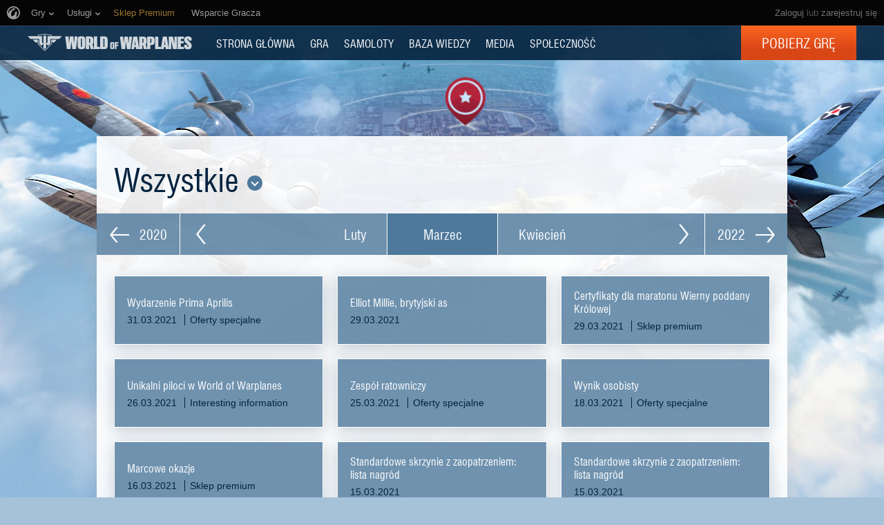

--- FILE ---
content_type: text/html; charset=utf-8
request_url: https://worldofwarplanes.eu/pl/news/?month=3&year=2021
body_size: 14018
content:

<!DOCTYPE html>
<html lang="pl">

<head>
    <title>Wiadomości | World of Warplanes</title>

    <meta charset="utf-8">
    
    <meta name="keywords" content="World of Warplanes, WoWP, gra wojenna, symulator lotu, gra sieciowa o II wojnie światowej">
    
    
    <meta name="description" content="World of Warplanes: darmowa gra on-line. Oficjalna strona najnowszej gry MMO poświęconej samolotom wojskowym z II wojny światowej. Startuj!">
    
    
    <meta property="og:image" content="https://worldofwarplanes.eu/static/1.22.0/common/img/world-of-warplanes_social.jpg">
    

    <meta name="viewport" content="width=1024">
    <meta http-equiv="X-UA-Compatible" content="IE=edge">
    
    
        
            <!-- insert onetrust cookies button styles -->
<style>
  .ot-sdk-show-settings {
      background: 0 0!important;
      border: 0!important;
      border-bottom: 1px solid transparent !important;
      color: inherit!important;
      text-transform: inherit!important;
      padding: 0!important;
      line-height: inherit!important;
      font-size: inherit!important;
      /* font-family: inherit!important; */
      color:#ffffff !important;
      /* text-transform: uppercase !important; */
  }
  .ot-sdk-show-settings:hover {
      border-color: currentcolor !important;
      color:#3ec4fa !important;
  }
</style>
<!-- insert onetrust cookies button  -->
<script type="text/javascript">
;(function() {
  document.addEventListener("DOMContentLoaded", function() {
    var allowedLanguages = ['BE', 'BG', 'CZ', 'DK', 'DE', 'EE', 'IE', 'EL', 'ES', 'FR', 'HR', 'IT', 'CY', 'LV', 'LT', 'LU', 'HU', 'MT', 'NL', 'AT', 'PL', 'PT', 'RO', 'SL', 'SK', 'FI', 'SE', 'UK', 'BR', 'US'];
    // insert button
    var buttonListWrap = document.querySelector('.b-footer-menu');
    var buttonTemplate = '<li class="b-footer-menu_item">%content%</li>';
    
    var buttonInnerHtml = '<a id="ot-sdk-btn" class="b-footer-menu_link ot-sdk-show-settings">Cookies Settings</a>';
    
    var buttonHtml = buttonTemplate.replace('%content%', buttonInnerHtml);
    if (!buttonListWrap) {
        console.error('Onetrust insert buttton fail, no wrapper');
        return;
    }
    
    //wait for loading onetrust
    var checkId = setInterval(function() {
        if (window.OneTrust) {
            clearInterval(checkId);
            showOneTrustSdkButton();
        }
    }, 30);
    
    function showOneTrustSdkButton() {
        // var geoData = OneTrust.getGeolocationData();
        //
        // if (geoData && geoData.country) {
        //     //if geodata exist, check if we should insert button
        //     var currentLang = geoData.country.toLowerCase();
        //     var allowButton = false;
        //     for (var index = 0; index < allowedLanguages.length; index++) {
        //         var lang = allowedLanguages[index].toLowerCase();
        //         if (currentLang === lang) {
        //             allowButton = true;
        //         }
        //     }
        //     if (allowButton) {
        //         // insert button if geo data and language in allow list
        //         buttonListWrap.insertAdjacentHTML('beforeend', buttonHtml);
        //         // OneTrust.changeLanguage();
        //     }
        // } else {
        //     console.log('OneTrust, no geo data');
        // }
        buttonListWrap.insertAdjacentHTML('beforeend', buttonHtml);
    }
  });
})();
</script>

<script type="text/javascript" src="https://cdn.cookielaw.org/consent/4c799353-0c39-4c0d-9289-8562978ee2e0/OtAutoBlock.js"></script>
<script src="https://cdn.cookielaw.org/scripttemplates/otSDKStub.js" data-document-language="true" type="text/javascript" charset="UTF-8" data-domain-script="4c799353-0c39-4c0d-9289-8562978ee2e0" ></script>
<script type="text/javascript">
  function OptanonWrapper() { }
</script>
        
    
    
    

    

    <script type="text/javascript">
    var xhrCountry = new XMLHttpRequest();

    xhrCountry.open("GET", "/pl/ajax/country/", true);
    xhrCountry.setRequestHeader("X-Requested-With", "XMLHttpRequest");
    xhrCountry.send();

    xhrCountry.onreadystatechange = function() {
        if (this.readyState !== 4) {
            return false;
        }

        if (xhrCountry.status === 200) {
            try {
                var response = JSON.parse(xhrCountry.response);
                var country = response.country;

                if (country) {
                    document.addEventListener("DOMContentLoaded", function() {
                        var $blocks = document.querySelectorAll('.js-geo-country-disable');

                        for (var i = 0; i < $blocks.length; i++) {
                            var $item = $blocks[i];
                            var itemCountry = $item.getAttribute('data-country');

                            if (itemCountry === country) {
                                $item.setAttribute("hidden", true);
                            }
                        }
                    });
                }
            } catch (e) {
            }
        } else {
            return false;
        }
    }
</script>

    
    




    <link rel="stylesheet" type="text/css" href="/dcont/gskins_installed/20bombers-nobg/skin.css"/>



<script>
    window.Settings = window.Settings || {};
    window.Settings.SITE_PATH = "";

    wgsdk = window.wgsdk || {};
    wgsdk.vars = wgsdk.vars || {};

    wgsdk.vars.ACCOUNT_AJAX_INFO_URL = "/ajax_info/";
    wgsdk.vars.ACCOUNT_INFO_COOKIE_NAME = 'WGAI';
    wgsdk.vars.ACCOUNT_INFO_COOKIE_DOMAIN = 'worldofwarplanes.eu';
    wgsdk.vars.ACCOUNT_INFO_COOKIE_TIMEOUT_SECONDS = 600;
    wgsdk.vars.GETTING_ACCOUNT_INFO_COOKIE_CRITICAL_TIME_MS = 200;
    wgsdk.vars.ACCOUNT_INFO_COOKIE_EXTRA_TIMEOUT_RATE = 3;
    wgsdk.vars.NO_CHECK_AJAX_INFO_COOKIE_NAME = 'WGNCAI';

    wgsdk.vars.DATE_DELIMITER = ".";
    wgsdk.vars.DATE_FORMAT = "dmy";
    wgsdk.vars.TIME_DELIMITER = ":";
    wgsdk.vars.THOUSAND_SEPARATOR = ",";
    wgsdk.vars.JS_TRUSTED_ROOTS = [];
    wgsdk.vars.NOT_I18N_URLS_SPACES = [
        '/dcont/',
        '/static/1.22.0/',
        '/ajax_info/',
        '/auth/',
        '/b4r/',
        '/captcha/',
        '/geoip/',
        '/id/',
        '/registration/',
        '/tinymce/',
    ];

    wgsdk.vars.AUTH_CONFIRMATION_URL = "/auth/oid/confirm/";

</script>


    <script type="text/javascript" src="/static/1.22.0/plugins/jquery/jquery-1.11.3.min.js"></script>
    <script type="text/javascript" src="/static/1.22.0/plugins/wg_browser_detection/wg_browser_detection.js"></script>
    <script type="text/javascript" src="/static/1.22.0/plugins/jquery-ui/jquery-ui-1.11.4.min.js"></script>
    <script type="text/javascript" src="/static/1.22.0/plugins/underscore/underscore-min.js"></script>
    <script type="text/javascript" src="/static/1.22.0/plugins/uri/URI.min.js"></script>
    <script type="text/javascript" src="/static/1.22.0/plugins/json2/json2.min.js"></script>
    <script type="text/javascript" src="/static/1.22.0/plugins/amplify/individual/amplify.core.min.js"></script>
    <script type="text/javascript" src="/static/1.22.0/plugins/amplify/individual/amplify.store.min.js"></script>


<script type="text/javascript" src="/static/1.22.0/plugins/html5/html5.min.js"></script>

<script type="text/javascript" src="/static/1.22.0/plugins/jquery/jquery.cookie.js"></script>

<script type="text/javascript" src="/static/1.22.0/portal/js/wgsdk.js"></script>
<script type="text/javascript" src="/static/1.22.0/portal/js/wgsdk.time.js"></script>
<script type="text/javascript" src="/static/1.22.0/menubuilder/main_menu.js"></script>

<script type="text/javascript" src="/static/1.22.0/portal/js/wgsdk.dialog.js"></script>

<script type="text/javascript" src="/static/1.22.0/portal/js/wgsdk.forms.js"></script>



<script type="text/javascript" src="/static/1.22.0/ajax_info/js/ajax_info.js"></script>
<script type="text/javascript">
    var account_info = wgsdk.account_info();
    window.wg_suid = account_info.get_spa_id();
</script>


    <script type="text/javascript">
        window.Settings.CSRF_TOKEN = $.cookie('csrftoken');

        $.ajaxSetup({
            beforeSend: function(xhr, settings) {
                if (!(/^http[s]?:/.test(settings.url))) {
                    // Only send the token to relative URLs i.e. locally.
                    xhr.setRequestHeader("X-CSRFToken", window.Settings.CSRF_TOKEN);
                }
            }
        });
    </script>

    <script type="text/javascript">
    function initCds() {
        $('.js-wgcds-content-item').wgcds({
            parameters: {
                locale: window.get_lang(),
                host: 'cds.wargaming.net',
                consumer: 'wowp_portal_eu',
                accountId: wgsdk.account_info().get_spa_id()
            },
            callbacks: {
                onSuccess: function (element) {
                    $(element).removeClass('js-hidden');
                }
            }
        });
    }

    (function() {
        var cds = document.createElement('script');
        cds.src = 'https://cds.wgcdn.co/static/client/js/jquery.wgcds.min.js';
        cds.type = 'text/javascript';
        cds.async = 'true';
        cds.onload = cds.onreadystatechange = function() {
            var state = this.readyState;
            if (state && state != 'complete' && state != 'loaded') return;

            try {
                $(document).ready(initCds);
            } catch (e) {
                console.log(e);
            }
        };
        var script = document.getElementsByTagName('script')[0];
        script.parentNode.insertBefore(cds, script);
    })();
</script>


<script type="text/javascript" src="/static/1.22.0/wgportalsdk/js/i18n_function.js"></script>
<script src="/static/1.22.0/i18n/pl.js"></script>
<script type="text/javascript" src="/static/1.22.0/wgportalsdk/js/i18n_resources.js"></script>

<script type="text/javascript" charset="utf-8" src="/static/1.22.0/plugins/porthole/porthole.js"></script>
<script type="text/javascript" charset="utf-8" src="/static/1.22.0/jsbase/js/scripts.js"></script>

<script type="text/javascript">
        window.Settings.HOME_URL = "/pl/";
    </script>
<script type="text/javascript">
(function(window) {
    window.Settings = window.Settings || {};
    window.Settings.AuthenticationSSO = {"signinJsonpCallbackParameter": "callback", "signinMode": "notification", "checkIsAuthenticated": false, "signinJsonpUrl": "https://eu.wargaming.net/id/sso/signin/jsonp/", "attemptImmediateCookie": {"path": "/", "name": "wowpp_auth_sso_attempt_immediate"}, "isAuthenticated": 0};
})(window);
</script>
<script type="text/javascript">
(function(window) {
    window.Settings = window.Settings || {};
    window.Settings.AuthenticationBase = {
        'ErrorCodeUnauthorized': 401
    };
})(window);
</script>
<script type="text/javascript">
(function(window) {
    window.Settings = window.Settings || {};
    window.Settings.AuthenticationOID = {"OpenIdVerifyUrl": "https://worldofwarplanes.eu/auth/oid/verify/", "OpenIdProcessTokenQueryParameter": "openid_process_token", "OpenIdVerifyImmediateUrl": "https://worldofwarplanes.eu/auth/oid/verify/immediate/", "LogoutUrl": "/auth/notify/signout/", "LogoutErrorRedirectUrl": "/pl/", "OpenIdProcessStatusUrlTemplate": "/auth/oid/process/status/<%= token %>/"};
})(window);
</script>
<script type="text/javascript" charset="utf-8" src="/static/1.22.0/authenticationoid/js/openid.js"></script>
    
    
        
<script>
    wgsdk.vars.GET_USER_ORIGIN_REGION_COOKIE_URL = '/geoip/user_origin/';
    wgsdk.vars.CALLBACK_USER_ORIGIN_REGION = '';
    wgsdk.vars.USER_ORIGIN_REGION_COOKIE_NAME = '';
    $(document).ready(function(){})
</script>
    

    
        <script>
$(document).ready(function() {
    var bonusCode = new BonusCode({
        url_new: "/pl/presents/new/",
        url_create: "/pl/presents/create/",
        url_count: "/pl/presents/count/",
        templatePopup: [
            '<div class="bonus-overview" id="bonus-popup">',
                '<div class="bonus-popup js-bonus-popup">',
                    '<div class="bonus-popup_wrap js-box"></div>',
                    '<a class="button-close button-close__white js-close" href="#">',
                        '<span class="button-close_line button-close_line__top"></span>',
                        '<span class="button-close_line button-close_line__bottom"></span>',
                    '</a>',
                '</div>',
                '<div class="b-waiting b-waiting__modal js-waiting"></div>',
            '</div>'
        ]
    });

    bonusCode.printCount();

    $('.js-bonuscode-link').click(function(e){
        e.preventDefault();

        bonusCode.open();
    });
});
</script>
    
    
    
        <link href="/static/1.22.0/css/style.css" rel="stylesheet" type="text/css" media="screen,projection" /><!--[if lt IE 8]>
    <link href="/static/1.22.0/css/style_variant_fallback.css" rel="stylesheet" type="text/css" media="screen,projection" />
<![endif]-->
<link href="/static/1.22.0/css/plugins/plugins.css" rel="stylesheet" type="text/css" /><!--[if lt IE 8]>
    <link href="/static/1.22.0/css/plugins/plugins_variant_fallback.css" rel="stylesheet" type="text/css" />
<![endif]-->


<!--[if IE]>
    <link rel="stylesheet" type="text/css" href="/static/1.22.0/common/css/ie.css" media="all" />
<![endif]-->



<link rel="stylesheet" type="text/css" href="/dcont/gskins_installed/20bombers-nobg/skin.css"/>



    <script charset="utf-8" type="text/javascript" id="common_menu_loader" src="//cdn-cm.wgcdn.co/loader.min.js"
        data-backend_url="//cm-eu.wargaming.net"
	data-login_url="/auth/oid/new/"
	data-notifications_enabled="True"
	data-token_url="/pl/menu/token/"
	data-incomplete_profile_url="https://eu.wargaming.net/personal/"
	data-user_id=""
	data-content_layout_max_width="1000"
	data-realm="eu"
	data-service="ptl"
	data-language="pl"
	data-logout_url="/auth/notify/signout/"
	data-project="wowp"
	data-registration_url="https://eu.wargaming.net/registration/"
	data-user_name=""
    ></script>


<script type="text/javascript">
    GAME = 'wowp';
    MEDIA_URL = "/static/1.22.0/";
    
    

    

    

    PENDING_OPERATION_JAVASCRIPT_TIMEOUT = 15;

    

    
</script>


<script type="text/javascript" src="/static/1.22.0/js/base.js" charset="utf-8"></script>

    <script type="text/javascript" src="/static/1.22.0/js/wgcms.js" charset="utf-8"></script>






        
    
    <script type="text/javascript" src="/static/1.22.0/js/news.js" charset="utf-8"></script>

    
    
    
</head>

<body class="reg-EUR">

    
        <noscript>
    <div class="b-noscript">
        <div class="b-noscript_message">
            <span>Dla poprawy płynności, zalecamy włączyć w przeglądarce obsługę JavaScriptu.</span>
        </div>
    </div>
</noscript>
    
    
    
    
    
<script>
wgsdk.vars.TIME_KEY = 'TIME_KEY';
</script>


<div id="account_game_ban_info_container" style="display:none">
    <div class="b-message-error">
        <p>
            <span class="js-without-expiry_time" style="display:none">Twoje konto zostało zablokowane.</span>
            <span class="js-with-expiry_time" style="display:none">
                
                
                Twoje konto zostało zablokowane do: <span class="js-datetime-format" data-timestamp="TIME_KEY"></span>
            </span>
        </p>
    </div>
</div>


<div id="account_clan_ban_info_container" style="display:none">
    <span class="js-without-expiry_time" style="display:none">Operacje klanowe są zablokowane. </span>
    <span class="js-with-expiry_time" style="display:none">
        
        
        Operacje klanowe są zablokowane do: <span class="js-datetime-format" data-timestamp="TIME_KEY"></span>.
    </span>
</div>
    <div class="b-navigation js-main-navigation">
    
    <link rel="stylesheet" type="text/css" href="//cdn-cm.wgcdn.co/holder.css" />
<!-- common_menu: start -->
<div id="common_menu">
    <noscript>
        <div id="common_menu_frame_wrap">
            <iframe id="common_menu_frame" src="//cm-eu.wargaming.net/frame?backend_url=%2F%2Fcm-eu.wargaming.net&login_url=%2Fauth%2Foid%2Fnew%2F&notifications_enabled=True&token_url=%2Fpl%2Fmenu%2Ftoken%2F&incomplete_profile_url=https%3A%2F%2Feu.wargaming.net%2Fpersonal%2F&content_layout_max_width=1000&realm=eu&service=ptl&language=pl&logout_url=%2Fauth%2Fnotify%2Fsignout%2F&project=wowp&registration_url=https%3A%2F%2Feu.wargaming.net%2Fregistration%2F"></iframe>
        </div>
    </noscript>
</div>
<!-- common_menu: end -->

<script type="text/javascript" charset="utf-8">
    wgsdk.vars.REGISTRATION_URL = 'http://cpm.wargaming.net/tihea5vq/?pub_id=cmenu_';
    new CommonMenu({
        cookiePath: '/pl/',
        cookiePrefix: 'cm.options.',
        fallbackTimeout: 3000
    });
</script>
    
    <div class="b-portalmenu" id="js-fallback-menu" style="display: none">
    <div class="fix-width">
        <div class="wrapper-dropdown">
            
            
                


<script>
wgsdk.vars.CURRENT_REQUEST_LANGUAGE = 'pl';
wgsdk.vars.DEFAULT_LANGUAGE = 'en';
wgsdk.vars.ALL_LANGUAGES = {"en": "English", "vi": "Ti\u1ebfng Vi\u1ec7t", "it": "Italiano", "pt-br": "Portugu\u00eas", "cs": "\u010ce\u0161tina", "id": "Indonesia", "es": "Espa\u00f1ol", "ru": "\u0420\u0443\u0441\u0441\u043a\u0438\u0439", "es-ar": "Espa\u00f1ol", "tr": "T\u00fcrk\u00e7e", "zh-cn": "\u4e2d\u6587", "th": "\u0e44\u0e17\u0e22", "ro": "Rom\u00e2n\u0103", "pl": "Polski", "fr": "Fran\u00e7ais", "bg": "\u0411\u044a\u043b\u0433\u0430\u0440\u0441\u043a\u0438", "de": "Deutsch", "hu": "Magyar", "ja": "\u65e5\u672c\u8a9e", "ko": "\ud55c\uad6d\uc5b4", "ms": "Bahasa Melayu", "zh-tw": "\u7e41\u9ad4\u4e2d\u6587"};
wgsdk.vars.FRONTEND_LANGUAGES = {"ru": "\u0420\u0443\u0441\u0441\u043a\u0438\u0439", "fr": "Fran\u00e7ais", "en": "English", "de": "Deutsch", "cs": "\u010ce\u0161tina", "pl": "Polski"};
wgsdk.vars.SUPPORTED_LANGUAGES = {"ru": "\u0420\u0443\u0441\u0441\u043a\u0438\u0439", "fr": "Fran\u00e7ais", "en": "English", "de": "Deutsch", "cs": "\u010ce\u0161tina", "pl": "Polski"};

wgsdk.vars.LANG_NAME_KEY = 'LANG_NAME_KEY';
wgsdk.vars.LANG_CODE_KEY = 'LANG-CODE-KEY';
wgsdk.vars.SPA_ID_KEY = '123456';
wgsdk.vars.NICKNAME_KEY = 'NICKNAME_KEY';
wgsdk.vars.LANG_COOKIE_NAME = 'hllang';
wgsdk.vars.TIME_KEY = 'TIME_KEY';



</script>


<script>


wgsdk.vars.REGISTRATION_URL = 'http://cpm.wargaming.net/tihea5vq/?pub_id=header_';


</script>




<script>
jQuery(document).ready(function () {
    var _show_my_profile_link = wgsdk.ajax_info.show_my_profile_link;

    wgsdk.ajax_info.show_my_profile_link = function(nickname, spa_id) {
        _show_my_profile_link(nickname, spa_id);

        var account_info = wgsdk.account_info();

        //Disabling my_profile_link if user haven't been logged in to game yet
        if (account_info.has_data() && !account_info.get_by_key('bigworld_id')) {
            $(".js-my_profile_link").removeAttr('href').addClass('b-auth-link_noprofile');
            $(".js-my_profile_link span").addClass('disabled');
        };

        //Showing billing link
        var billing_url = $('#js-pay-link a').attr('href');
        if (billing_url) {
            $('#js-pay-link a').attr('href', billing_url.replace('<loginname>',
                                                                 account_info.get_nickname()));
            $('#js-pay-link').show();
        };
    };
});
</script>

<script>
jQuery(document).ready(function () {
    "use strict";

    var account_info = wgsdk.account_info(),
        is_auth = is_auth_user();

    wgsdk.ajax_info.show_language_selector(get_lang(), account_info.is_staff());

    if(!is_auth){
        wgsdk.ajax_info.show_login_link();
        return;
    } else {
        wgsdk.ajax_info.show_my_profile_link();
        wgsdk.ajax_info.show_bonus_link();
        wgsdk.ajax_info.show_notifications();

        var update_menu_from_cookie = function (account_info) {
            
            wgsdk.ajax_info.show_my_profile_link(account_info.get_nickname(), account_info.get_spa_id());
            wgsdk.ajax_info.show_notifications(account_info.get_unread_notification_count(), account_info.get_all_notification_count());

            wgsdk.ajax_info.show_game_ban(account_info.get_game_ban());
            wgsdk.ajax_info.show_clan_ban(account_info.get_clan_ban());
        }

        if (account_info.has_data()) {
            update_menu_from_cookie(account_info);
        }else{
            account_info.update_cookie_from_server(update_menu_from_cookie);
        }
    }
})
</script>





<ul class="b-right-portalmenu" id="js-sdk_top_right_menu">
                    
    

    <li id="js-lang-wrapper" style="display:none">
        <div class="b-lang-menu b-dropdown-menu b-right-portalmenu_point">
            <div class="js-visible-wnd b-visible-wnd">
                <span class="b-lang-menu_img b-lang-menu_img__main"><img alt="LANG-CODE-KEY" class="js-lang-icon" data-src="/static/1.22.0/wgportalsdk/img/lang/lang-LANG-CODE-KEY.jpg"/></span>
                <span class="lang">LANG_NAME_KEY</span> <span class="arrow">&nbsp;</span>
            </div>
            <div class="js-expand-wnd js-hidden b-dm_list">
                <ul class="b-language-list">
                    <li class="js-language-list-add-ga-events b-language-list_point js-expand-wnd-item">
                        <a href="/set_language/LANG-CODE-KEY/">
                            <span class="b-lang-menu_img"><img alt="LANG-CODE-KEY" class="js-lang-icon" data-src="/static/1.22.0/wgportalsdk/img/lang/lang-LANG-CODE-KEY.jpg"/></span> <span>LANG_NAME_KEY</span>
                        </a>
                    </li>
                </ul>
            </div>
        </div>
    </li>

    
    
    <li id="js-pay-link" style="display:none;">
        <div class="b-portalmenu-pay b-right-portalmenu_point">
            
            
                
            
            <span test="https://eu.wargaming.net/shop/wowp/gold/?utm_source=site&utm_medium=link&utm_content=get-gold&utm_campaign=wowp-portal"></span>
            <a class="js-link-pay" href="https://eu.wargaming.net/shop/wowp/gold/?utm_content=get-gold&utm_medium=link&language=pl&utm_source=site&utm_campaign=wowp-portal" target="_blank">Kup złoto</a>
        </div>
    </li>
    


    <li id="js-auth-wrapper" style="display:none">
        <div class="b-top-links-indent b-top-links">
            <a href="/auth/oid/new/?next=/pl/news/%3Fmonth%3D3%26year%3D2021" data-next-url="/pl/news/?month=3&amp;year=2021" class="js-auth-openid-link b-auth-link-enter">
                <span>Wejdź</span>
            </a>

            <span class="js-registration_url" style="display: none">
                lub <a href="" >stwórz konto</a>
            </span>
        </div>
    </li>

    <li id="js-auth-wrapper-nickname" style="display:none">
        <div class="b-userbox b-dropdown-menu b-right-portalmenu_point">

            <div class="b-top-links">
                <span class="b-auth-link js-visible-wnd b-visible-wnd">

                    
                    <a  class="js-my_profile_link js-my_profile_nickname"
                        href="/pl/community/players/show/me/"
                        data-full_link="/pl/community/players/123456-NICKNAME_KEY/">
                        Mój profil
                    </a>
                    
                    <span class="arrow">&nbsp;</span>
                </span>
            </div>

            <div class="js-expand-wnd js-hidden b-dm_list b-account-content">
                <ul class="b-account_list">

                    
                    <li class="b-account_list_point js-expand-wnd-item">

                    <a  class="js-my_profile_link"
                        href="/pl/community/players/show/me/"
                        data-full_link="/pl/community/players/123456-NICKNAME_KEY/">
                            <span>Mój profil </span></a>
                    </li>
                    

                    
    

    
    <li class="b-account_list_point js-expand-wnd-item">
        <a class="b-link-personal" href="https://eu.wargaming.net/personal/?language=pl" target="_blank">Gabinet prywatny</a>
    </li>
    

    
    <li class="b-account_list_point js-expand-wnd-item">
        <a class="b-link-personal" href="https://eu.wargaming.net/shop/wowp/?utm_content=premium-shop&amp;utm_medium=link&amp;language=pl&amp;utm_source=site&amp;utm_campaign=wowp-portal" target="_blank">Sklep z podarunkami</a>
    </li>
    

    
    <li class="b-account_list_point js-expand-wnd-item">
        <a class="b-link-personal" href="http://clans.worldofwarplanes.eu/wowp/" target="_blank">Klany</a>
    </li>
    

    
    <li class="b-account_list_point js-expand-wnd-item">
        <a class="b-link-personal" href="https://eu.wargaming.net/shop/bonus/" target="_blank">Wpisz kod bonusowy</a>
    </li>
    


                </ul>

                
                

                <a href="#" class="js-auth-logout-link b-exit-linck js-expand-wnd-item" data-return-to="https://worldofwarplanes.eu/pl/news/">Wyloguj się</a>
            </div>
        </div>
    </li>
</ul>
            
            <div class="b-portalmenu_links">
                <ul class="b-portalmenu_links_list">
                    
                        

    <li id="js-region-wrapper" class="b-portalmenu-links-region b-dropdown-menu b-portalmenu_links_list_point">
        <div class="js-visible-wnd b-visible-wnd b-region-active"> <span class="b-planet">&nbsp;</span> <span class="arrow">&nbsp;</span> </div>
        <div class="js-expand-wnd js-hidden b-dm_list">
            <h2 class="b-dropdown-menu-header">Przejdź do regionu</h2>
            <ul class="b-dropdown-regionlist">
                
                <li class="b-dropdown-regionlist_point js-expand-wnd-item">
                    <a class="active"
                    href="http://worldofwarplanes.eu"><span>Europa</span></a> </li>
                
                <li class="b-dropdown-regionlist_point js-expand-wnd-item">
                    <a class=""
                    href="http://worldofwarplanes.com"><span>Ameryka Północna</span></a> </li>
                
                <li class="b-dropdown-regionlist_point js-expand-wnd-item">
                    <a class=""
                    href="http://worldofwarplanes.asia"><span>Azja</span></a> </li>
                
            </ul>
            <div class="b-message-info-lite">
                <h2>Uwaga!</h2>
                <p>Twoje konto jest ważne tylko w ramach jednego regionu.</p>
            </div>
        </div>
    </li>



    
        
            <li class="b-portalmenu_links_list_point"><a href="https://forum.worldofwarplanes.eu/index.php?/forum/398-forum/" target="_blank" >Forum</a></li>
        
    

    
        
            <li class="b-portalmenu_links_list_point"><a href="http://blog.worldofwarplanes.eu/" target="_blank" >Blog</a></li>
        
    

    
        
            <li class="b-portalmenu_links_list_point"><a href="https://eu.wargaming.net/support/kb/categories/2" target="_blank" >Pomoc</a></li>
        
    

                    
                </ul>
            </div>
        </div>
    </div>
</div>

    <div class="b-menu">
        

<div class="b-menu-holder">
    <div class="b-menu_wrapper">
        
            <a class="b-logo js-head-logo" title="World of Warplanes" href="/pl/">
    World of Warplanes
</a>
        
        <ul class="b-portal-menu">
            
                <li class="b-portal-menu_item">
                    <a class="b-menu_link b-menu_link__portal b-portal-menu_link" href="/pl/">
                        Strona główna
                    </a>
                    
                </li>
            
                <li class="b-portal-menu_item">
                    <a class="b-menu_link b-menu_link__portal b-portal-menu_link" href="/pl/game/">
                        GRA
                    </a>
                    
                </li>
            
                <li class="b-portal-menu_item">
                    <a class="b-menu_link b-menu_link__portal b-portal-menu_link" href="/pl/warplanes/">
                        Samoloty
                    </a>
                    
                </li>
            
                <li class="b-portal-menu_item">
                    <a class="b-menu_link b-menu_link__portal b-portal-menu_link" href="/pl/tutorials/guide/">
                        BAZA WIEDZY
                    </a>
                    
                </li>
            
                <li class="b-portal-menu_item">
                    <a class="b-menu_link b-menu_link__portal b-portal-menu_link" href="/pl/media/">
                        MEDIA
                    </a>
                    
                </li>
            
                <li class="b-portal-menu_item">
                    <a class="b-menu_link b-menu_link__portal b-portal-menu_link" href="/pl/community/leaderboard/">
                        SPOŁECZNOŚĆ
                    </a>
                    
                </li>
            
            
            <li class="b-portal-menu_item b-portal-menu_item__button js-geo-country-disable" data-country="kr">
                
                

                
                    <a class="button button__menu js-head-button" href="https://redirect.wargaming.net/WGC/Wargaming_Game_Center_Install_WoWP_EU.exe">Pobierz grę</a>
                
            </li>
        </ul>
    </div>
</div>

    </div>
</div>
    <div class="l-page js-page-layout">
        <div class="l-content-wrapper">
            <div id="account_clan_ban_message">
                <div class="js-hidden js-clan-ban-message js-account_clan_ban_info_msg"></div>
            </div>

            
            

            <div class="l-body-content">
                

                    
                    

                    <div class="l-container">
                        <!--content-->
                        
    






<div class="wide-page js-fix-links-localer">
    <h1>Wszystkie












  




<div class="b-dropdown-list b-dropdown-list__inline js-dropdown-list">
    
    <div class="b-dropdown-list_title js-visible-wnd js-dropdown-link">
        
        <a class="b-dropdown-list_title-link b-dropdown-list_title-link__bullet" href="#"></a>
    </div>
    

    <div class="l-date-popup l-date-popup__columns js-dropdown-popup">
        

        
        <ul class="b-date-popup b-date-popup__column js-dropdown-column">
            
            <li class="b-date-popup_item">
                <a class="b-date-popup_link js-dropdown-item" href="/pl/news/?category=58&amp;month=3&amp;year=2021">
                    Filmy
                </a>
            </li>
            
            <li class="b-date-popup_item">
                <a class="b-date-popup_link js-dropdown-item" href="/pl/news/?category=61&amp;month=3&amp;year=2021">
                    Konkursy 
                </a>
            </li>
            
            <li class="b-date-popup_item">
                <a class="b-date-popup_link js-dropdown-item" href="/pl/news/?category=63&amp;month=3&amp;year=2021">
                    Wiadomości historyczne 
                </a>
            </li>
            
            <li class="b-date-popup_item">
                <a class="b-date-popup_link js-dropdown-item" href="/pl/news/?category=123&amp;month=3&amp;year=2021">
                    Updates
                </a>
            </li>
            
            <li class="b-date-popup_item">
                <a class="b-date-popup_link js-dropdown-item" href="/pl/news/?category=129&amp;month=3&amp;year=2021">
                    Pilot of the Month
                </a>
            </li>
            
        </ul>
        
        <ul class="b-date-popup b-date-popup__column js-dropdown-column">
            
            <li class="b-date-popup_item b-date-popup_item__active">
                <a class="b-date-popup_link js-dropdown-item" href="/pl/news/?month=3&amp;year=2021">
                    Wszystkie
                </a>
            </li>
            
            <li class="b-date-popup_item">
                <a class="b-date-popup_link js-dropdown-item" href="/pl/news/?category=59&amp;month=3&amp;year=2021">
                    Wiadomości
                </a>
            </li>
            
            <li class="b-date-popup_item">
                <a class="b-date-popup_link js-dropdown-item" href="/pl/news/?category=118&amp;month=3&amp;year=2021">
                    Oferty specjalne
                </a>
            </li>
            
            <li class="b-date-popup_item">
                <a class="b-date-popup_link js-dropdown-item" href="/pl/news/?category=119&amp;month=3&amp;year=2021">
                    Sklep premium
                </a>
            </li>
            
            <li class="b-date-popup_item">
                <a class="b-date-popup_link js-dropdown-item" href="/pl/news/?category=116&amp;month=3&amp;year=2021">
                    Poradnik
                </a>
            </li>
            
            <li class="b-date-popup_item">
                <a class="b-date-popup_link js-dropdown-item" href="/pl/news/?category=122&amp;month=3&amp;year=2021">
                    Interesting information
                </a>
            </li>
            
        </ul>
        
    </div>
</div>
<script type="text/javascript">
    // Wait for html inserting (modal window case)
    setTimeout(function () {
        $('.js-dropdown-list').dropdown({
            "orientation": "bottom",
            "alignment": "center",
            "column": 2,
            "dialogCustomSideIndent": 10
        });
    }, 0);
</script>
</h1>

    
        <ul class="b-pager b-pager__full-size">
    <li class="b-pager_item b-pager_item__nav-prev" title="Marzec 2020">
        <a class="b-pager_arr" href="/pl/news/?month=3&amp;year=2020">
            <span class="b-pager_arr-icon b-pager_arr-icon__prev"></span> 2020
        </a>
    </li>
    <li class="b-pager_item b-pager_item__pages">
        <a class="b-pager_arr b-pager_arr__news b-pager_arr__news-to_right" href="/pl/news/?month=2&amp;year=2021" title="Luty 2021">
            <span class="page-nav_link page-nav_link__left">Luty</span>
        </a>

        <div class="b-pager_empty">Marzec</div>

        <a class="b-pager_arr b-pager_arr__news b-pager_arr__news-to_left" href="/pl/news/?month=4&amp;year=2021" title="Kwiecień 2021">
            <span class="page-nav_link page-nav_link__right">Kwiecień</span>
        </a>
    </li>
    <li class="b-pager_item b-pager_item__nav-next" title="Marzec 2022">
        <a class="b-pager_arr" href="/pl/news/?month=3&amp;year=2022">
            2022 <span class="b-pager_arr-icon b-pager_arr-icon__next"></span>
        </a>
    </li>
</ul>
    

    
        
            <div class="l-news-archive">
                
                    <a class="b-news-archive js-news_link" href="/pl/news/april-fools-event-apr-2021/" data-class-visited="b-news-archive__visited" data-id="3568">
    <span class="b-news-archive_box">
        <span class="b-news-archive_title">
            <span class="b-news-archive_title-text">Wydarzenie Prima Aprilis</span>
        </span>
        <span class="b-news-archive_info">
            <span class="b-news-archive_info-item js-newstime" data-timestamp="1617190997.0">1617190997.0</span>
            <span class="b-news-archive_info-item">Oferty specjalne</span>
        </span>
    </span>
</a>
                
                    <a class="b-news-archive js-news_link" href="/pl/news/elliot-millie-the-british-ace/" data-class-visited="b-news-archive__visited" data-id="3565">
    <span class="b-news-archive_box">
        <span class="b-news-archive_title">
            <span class="b-news-archive_title-text">Elliot Millie, brytyjski as</span>
        </span>
        <span class="b-news-archive_info">
            <span class="b-news-archive_info-item js-newstime" data-timestamp="1617017383.0">1617017383.0</span>
            
        </span>
    </span>
</a>
                
                    <a class="b-news-archive js-news_link" href="/pl/news/certificates-loyal-subject-of-the-queen-marathon-mar-2021/" data-class-visited="b-news-archive__visited" data-id="3554">
    <span class="b-news-archive_box">
        <span class="b-news-archive_title">
            <span class="b-news-archive_title-text">Certyfikaty dla maratonu Wierny poddany Królowej</span>
        </span>
        <span class="b-news-archive_info">
            <span class="b-news-archive_info-item js-newstime" data-timestamp="1617016821.0">1617016821.0</span>
            <span class="b-news-archive_info-item">Sklep premium</span>
        </span>
    </span>
</a>
                
                    <a class="b-news-archive js-news_link" href="/pl/news/world-of-warplanes-unique-pilots/" data-class-visited="b-news-archive__visited" data-id="3569">
    <span class="b-news-archive_box">
        <span class="b-news-archive_title">
            <span class="b-news-archive_title-text">Unikalni piloci w World of Warplanes</span>
        </span>
        <span class="b-news-archive_info">
            <span class="b-news-archive_info-item js-newstime" data-timestamp="1616756899.0">1616756899.0</span>
            <span class="b-news-archive_info-item">Interesting information</span>
        </span>
    </span>
</a>
                
                    <a class="b-news-archive js-news_link" href="/pl/news/salvage-team-mar-2021/" data-class-visited="b-news-archive__visited" data-id="3563">
    <span class="b-news-archive_box">
        <span class="b-news-archive_title">
            <span class="b-news-archive_title-text">Zespół ratowniczy</span>
        </span>
        <span class="b-news-archive_info">
            <span class="b-news-archive_info-item js-newstime" data-timestamp="1616673833.0">1616673833.0</span>
            <span class="b-news-archive_info-item">Oferty specjalne</span>
        </span>
    </span>
</a>
                
                    <a class="b-news-archive js-news_link" href="/pl/news/personal-rank-mar-2021/" data-class-visited="b-news-archive__visited" data-id="3555">
    <span class="b-news-archive_box">
        <span class="b-news-archive_title">
            <span class="b-news-archive_title-text">Wynik osobisty</span>
        </span>
        <span class="b-news-archive_info">
            <span class="b-news-archive_info-item js-newstime" data-timestamp="1616069214.0">1616069214.0</span>
            <span class="b-news-archive_info-item">Oferty specjalne</span>
        </span>
    </span>
</a>
                
                    <a class="b-news-archive js-news_link" href="/pl/news/march-deals-2021/" data-class-visited="b-news-archive__visited" data-id="3547">
    <span class="b-news-archive_box">
        <span class="b-news-archive_title">
            <span class="b-news-archive_title-text">Marcowe okazje</span>
        </span>
        <span class="b-news-archive_info">
            <span class="b-news-archive_info-item js-newstime" data-timestamp="1615894210.0">1615894210.0</span>
            <span class="b-news-archive_info-item">Sklep premium</span>
        </span>
    </span>
</a>
                
                    <a class="b-news-archive js-news_link" href="/pl/news/standard-supply-crates-prize-list/" data-class-visited="b-news-archive__visited" data-id="3562">
    <span class="b-news-archive_box">
        <span class="b-news-archive_title">
            <span class="b-news-archive_title-text">Standardowe skrzynie z zaopatrzeniem: lista nagród</span>
        </span>
        <span class="b-news-archive_info">
            <span class="b-news-archive_info-item js-newstime" data-timestamp="1615807994.0">1615807994.0</span>
            
        </span>
    </span>
</a>
                
                    <a class="b-news-archive js-news_link" href="/pl/news/supply-crates-prize-list/" data-class-visited="b-news-archive__visited" data-id="3561">
    <span class="b-news-archive_box">
        <span class="b-news-archive_title">
            <span class="b-news-archive_title-text">Standardowe skrzynie z zaopatrzeniem: lista nagród</span>
        </span>
        <span class="b-news-archive_info">
            <span class="b-news-archive_info-item js-newstime" data-timestamp="1615807988.0">1615807988.0</span>
            
        </span>
    </span>
</a>
                
                    <a class="b-news-archive js-news_link" href="/pl/news/steel-supply-crates-mar-2021/" data-class-visited="b-news-archive__visited" data-id="3557">
    <span class="b-news-archive_box">
        <span class="b-news-archive_title">
            <span class="b-news-archive_title-text">Stalowe skrzynie z zaopatrzeniem</span>
        </span>
        <span class="b-news-archive_info">
            <span class="b-news-archive_info-item js-newstime" data-timestamp="1615807220.0">1615807220.0</span>
            <span class="b-news-archive_info-item">Sklep premium</span>
        </span>
    </span>
</a>
                
                    <a class="b-news-archive js-news_link" href="/pl/news/world-of-warplanes-supply-crates-prize-lists/" data-class-visited="b-news-archive__visited" data-id="3558">
    <span class="b-news-archive_box">
        <span class="b-news-archive_title">
            <span class="b-news-archive_title-text">Skrzynie z zaopatrzeniem World of Warplanes: lista nagród</span>
        </span>
        <span class="b-news-archive_info">
            <span class="b-news-archive_info-item js-newstime" data-timestamp="1615806868.0">1615806868.0</span>
            <span class="b-news-archive_info-item">Interesting information</span>
        </span>
    </span>
</a>
                
                    <a class="b-news-archive js-news_link" href="/pl/news/unique-supplies-prize-list/" data-class-visited="b-news-archive__visited" data-id="3559">
    <span class="b-news-archive_box">
        <span class="b-news-archive_title">
            <span class="b-news-archive_title-text">Unikalne skrzynie z zaopatrzeniem: lista nagród</span>
        </span>
        <span class="b-news-archive_info">
            <span class="b-news-archive_info-item js-newstime" data-timestamp="1615805190.0">1615805190.0</span>
            
        </span>
    </span>
</a>
                
                    <a class="b-news-archive js-news_link" href="/pl/news/steel-supply-crate-prize-list/" data-class-visited="b-news-archive__visited" data-id="3556">
    <span class="b-news-archive_box">
        <span class="b-news-archive_title">
            <span class="b-news-archive_title-text">Stalowe skrzynie z zaopatrzeniem. Lista nagród</span>
        </span>
        <span class="b-news-archive_info">
            <span class="b-news-archive_info-item js-newstime" data-timestamp="1615805044.0">1615805044.0</span>
            
        </span>
    </span>
</a>
                
                    <a class="b-news-archive js-news_link" href="/pl/news/supply-line-mar-2021/" data-class-visited="b-news-archive__visited" data-id="3560">
    <span class="b-news-archive_box">
        <span class="b-news-archive_title">
            <span class="b-news-archive_title-text">Linia zaopatrzenia</span>
        </span>
        <span class="b-news-archive_info">
            <span class="b-news-archive_info-item js-newstime" data-timestamp="1615568215.0">1615568215.0</span>
            <span class="b-news-archive_info-item">Oferty specjalne</span>
        </span>
    </span>
</a>
                
                    <a class="b-news-archive js-news_link" href="/pl/news/experienced-fighter-mar-2021/" data-class-visited="b-news-archive__visited" data-id="3552">
    <span class="b-news-archive_box">
        <span class="b-news-archive_title">
            <span class="b-news-archive_title-text">Doświadczony myśliwiec</span>
        </span>
        <span class="b-news-archive_info">
            <span class="b-news-archive_info-item js-newstime" data-timestamp="1615464609.0">1615464609.0</span>
            <span class="b-news-archive_info-item">Oferty specjalne</span>
        </span>
    </span>
</a>
                
                    <a class="b-news-archive js-news_link" href="/pl/news/deserved-reward-mar-2021/" data-class-visited="b-news-archive__visited" data-id="3548">
    <span class="b-news-archive_box">
        <span class="b-news-archive_title">
            <span class="b-news-archive_title-text">Zasłużona nagroda</span>
        </span>
        <span class="b-news-archive_info">
            <span class="b-news-archive_info-item js-newstime" data-timestamp="1615116685.0">1615116685.0</span>
            <span class="b-news-archive_info-item">Sklep premium</span>
        </span>
    </span>
</a>
                
                    <a class="b-news-archive js-news_link" href="/pl/news/international-women-s-day-premshop-mar-2021/" data-class-visited="b-news-archive__visited" data-id="3550">
    <span class="b-news-archive_box">
        <span class="b-news-archive_title">
            <span class="b-news-archive_title-text">Oferta specjalna na Międzynarodowy Dzień Kobiet</span>
        </span>
        <span class="b-news-archive_info">
            <span class="b-news-archive_info-item js-newstime" data-timestamp="1614943626.0">1614943626.0</span>
            <span class="b-news-archive_info-item">Sklep premium</span>
        </span>
    </span>
</a>
                
                    <a class="b-news-archive js-news_link" href="/pl/news/international-women-s-day-event-mar-2021/" data-class-visited="b-news-archive__visited" data-id="3549">
    <span class="b-news-archive_box">
        <span class="b-news-archive_title">
            <span class="b-news-archive_title-text">Międzynarodowy Dzień Kobiet</span>
        </span>
        <span class="b-news-archive_info">
            <span class="b-news-archive_info-item js-newstime" data-timestamp="1614859633.0">1614859633.0</span>
            <span class="b-news-archive_info-item">Oferty specjalne</span>
        </span>
    </span>
</a>
                
                    <a class="b-news-archive js-news_link" href="/pl/news/update_2_1_5/" data-class-visited="b-news-archive__visited" data-id="3551">
    <span class="b-news-archive_box">
        <span class="b-news-archive_title">
            <span class="b-news-archive_title-text">Aktualizacja 2.1.5</span>
        </span>
        <span class="b-news-archive_info">
            <span class="b-news-archive_info-item js-newstime" data-timestamp="1614679222.0">1614679222.0</span>
            <span class="b-news-archive_info-item">Updates</span>
        </span>
    </span>
</a>
                
            </div>
        
    
</div>

<script type="text/javascript">
$(document).ready(function() {
    var newsHistoryManager = new NewsHistoryManager();

    $('.js-newstime').datetime({
        'style': 'relative',
        'HM': false
    });

    $('.js-news_link').each(function() {
        if ( newsHistoryManager.isVisited( $(this).data('id') ) ) {
            $(this).addClass( $(this).data('class-visited') );
        }
    });
});
</script>

                    </div>
                
            </div>
        </div>
        <div class="b-footer">
            
            
                
    <div class="b-footer_container">
        <div class="b-footer_box">
            <div class="b-footer_box-column b-footer_box-column__copyright">
                <div class="b-copyright">
                    <div class="b-copyright_wrap">
                        <a class="b-copyright_logo b-copyright_logo__wg" title="wargaming.net" target="_blank" href="https://eu.wargaming.net?language=pl"></a>
                        <a class="b-copyright_logo b-copyright_logo__bw" title="bigworldtech.com" target="_blank" href="http://www.bigworldtech.com/"></a>
                        
                        <a class="b-copyright_logo b-copyright_logo__pg" title="pegi" target="_blank" href="https://pegi.info" rel="nofollow"></a>
                        
                        
                    </div>
                    <div class="b-copyright_text">
                        <p class="b-copyright_text-item">© 2012–2026 Wargaming.net. Wszelkie prawa zastrzeżone.</p>
                        <p class="b-copyright_text-item">Obsługiwana przez BigWorld Technology™ © </p>
                    </div>
                </div>
                <div class="b-change-region" data-opened-class="b-change-region__open">
                    <a class="b-change-region_name js-change-region" href="#">open</a>
                </div>
            </div>
            <div class="b-footer_box-column">
                
                
                
                
                
                

                <ul class="b-footer-menu">
                    
                        <li class="b-footer-menu_item"><a href="https://eu.wargaming.net/support/kb/categories/2" target="_blank" class="b-footer-menu_link">Pomoc</a></li>
                    
                    
                        <li class="b-footer-menu_item"><a href="https://developers.wargaming.net/" target="_blank" class="b-footer-menu_link">Pokój twórców gry</a></li>
                    
                    
                        <li class="b-footer-menu_item"><a href="https://legal.wargaming.net/en/user-documents/eula/end-user-license-agreement/view" target="_blank" class="b-footer-menu_link">Umowa licencyjna</a></li>
                    
                    
                        
                            <li class="b-footer-menu_item"><a href="https://eu.wargaming.net/support/en/products/wgc/help/36122/" target="_blank" class="b-footer-menu_link">Zgłoś treść / Zażądaj danych</a></li>
                        
                    

                    

                    
                    
                     
                        <li class="b-footer-menu_item"><a href="https://legal.wargaming.net/en/user-documents/privacy/privacy-policy/view" target="_blank" class="b-footer-menu_link">Polityka prywatności</a></li>
                    
                    
                        <li class="b-footer-menu_item"><a href="https://eu.wargaming.net/family/login" target="_blank" class="b-footer-menu_link">Parental Portal</a></li>
                    
                </ul>
            </div>
            <div class="b-footer_box-column"></div>
            <div class="b-footer_box-column b-footer_box-column__social">
                








    



    



    



    




<ul class="social-icons">
    
    <li class="social-icons_item">
        <a title="Oficjalny kanał wideo World of Warplanes" href="https://www.youtube.com/user/WorldofWarplanesCom/" class="social-icons_link social-icons_link__youtube" target="_blank">&nbsp;</a>
    </li>
    
    <li class="social-icons_item">
        <a title="World of Warplanes na Twitterze" href="https://twitter.com/wargaming_neten" class="social-icons_link social-icons_link__twitter" target="_blank">&nbsp;</a>
    </li>
    
    <li class="social-icons_item">
        <a title="World of Warplanes community on Discord" href="https://discord.gg/jXdEN4khTT" class="social-icons_link social-icons_link__discord" target="_blank">&nbsp;</a>
    </li>
    
    <li class="social-icons_item">
        <a title="Społeczność World of Warplanes na Facebooku" href="https://www.facebook.com/WorldOfWarplanes" class="social-icons_link social-icons_link__fb" target="_blank">&nbsp;</a>
    </li>
    
    
</ul>

            </div>
        </div>
    </div>
    <div class="region-selector js-region-selector" data-opened-class="region-selector__open">
    
    <div class="region-selector_header">
        <p class="region-selector_title">Wybierz region</p>
        <p class="region-selector_subtitle">Wybór innego regionu może wpłynąć na zawartość strony.</p>
    </div>
    
    <div class="region-selector_holder js-region-selector_holder">
        

        
        

        
            <div class="region-selector_cluster">
                <p class="region-selector_name">Europa:</p>
                
                    
                        
                        <div class="region-selector_item " data-region-name="Europa">
                            
                                <a href="/set_language/de/" class="region-selector_link region-selector_link__de" data-region-name="Europa">Deutsch</a>
                            
                        </div>
                    
                
                    
                        
                        <div class="region-selector_item " data-region-name="Europa">
                            
                                <a href="/set_language/en/" class="region-selector_link region-selector_link__en" data-region-name="Europa">English</a>
                            
                        </div>
                    
                
                    
                        
                        <div class="region-selector_item " data-region-name="Europa">
                            
                                <a href="/set_language/fr/" class="region-selector_link region-selector_link__fr" data-region-name="Europa">Français</a>
                            
                        </div>
                    
                
                    
                        
                        <div class="region-selector_item " data-region-name="Europa">
                            
                                <a href="/set_language/cs/" class="region-selector_link region-selector_link__cs" data-region-name="Europa">Čeština</a>
                            
                        </div>
                    
                
                    
                        
                        <div class="region-selector_item region-selector_item__current js-current-region" data-region-name="Europa">
                            
                                <span class="region-selector_link region-selector_link__pl" data-region-name="Europa">Polski</span>
                            
                        </div>
                    
                
                    
                        
                        <div class="region-selector_item " data-region-name="Europa">
                            
                                <a href="/set_language/ru/" class="region-selector_link region-selector_link__ru" data-region-name="Europa">Русский</a>
                            
                        </div>
                    
                
            </div>
        
            <div class="region-selector_cluster">
                <p class="region-selector_name">Ameryka Północna:</p>
                
                    
                        
                        <div class="region-selector_item">
                            <a class="region-selector_link region-selector_link__en" href="http://worldofwarplanes.com/set_language/en/?next=worldofwarplanes.com" data-region-name="Ameryka Północna">English</a>
                        </div>
                    
                
            </div>
        
            <div class="region-selector_cluster">
                <p class="region-selector_name">Azja:</p>
                
                    
                        
                        <div class="region-selector_item">
                            <a class="region-selector_link region-selector_link__ja" href="http://worldofwarplanes.asia/set_language/ja/?next=worldofwarplanes.asia" data-region-name="Azja">日本語</a>
                        </div>
                    
                
                    
                        
                        <div class="region-selector_item">
                            <a class="region-selector_link region-selector_link__en" href="http://worldofwarplanes.asia/set_language/en/?next=worldofwarplanes.asia" data-region-name="Azja">English</a>
                        </div>
                    
                
            </div>
        
        
    </div>
</div>

<script src="/static/1.22.0//portal/js/region_selector.js"></script>
    <div class="b-footer_holder">
        <div class="b-footer_notice">
            Odniesienia do poszczególnych marek, modeli, typów i/lub wersji samolotów mają na celu wyłącznie zgodność historyczną. Nie jest to element sponsoringu lub promocji jakiegokolwiek znaku towarowego. Wszystkie modele samolotów są tak zaprojektowane, aby możliwie realistycznie odzwierciedlały charakterystykę samolotów z okresu II Wojny Światowej. Wszystkie znaki towarowe jak i prawa do znaków towarowych poszczególnych samolotów są wyłączną własnością ich odpowiednich właścicieli.
        </div>
    </div>

            
        </div>
    </div>
    
        <a class="b-scroll-link" id="js-to-prev-position" title="Wróć" href="#">&nbsp;</a>
        <a class="b-scroll-link" id="js-to-top-link" title="Do góry" href="#">&nbsp;</a>
        
<noscript>
    <iframe src="//www.googletagmanager.com/ns.html?id=" height="0" width="0" style="display:none;visibility:hidden"></iframe>
</noscript>
<script type="text/javascript">
var xhr = new XMLHttpRequest();

xhr.open("GET", "/pl/ajax/gtm_code/", true);
xhr.setRequestHeader("X-Requested-With", "XMLHttpRequest");
xhr.send();

xhr.onreadystatechange = function() {
    if (this.readyState != 4) {
        return false;
    }

    if (xhr.status == 200) {
        var tag = document.createElement('script');
        tag.innerHTML = xhr.responseText;

        document.getElementsByTagName('head')[0].appendChild(tag)
    } else {
        return false;
    }
}
</script>

    

</body>

    <script type="text/javascript">
    (function() {
        window.Settings = window.Settings || {};
        window.Settings.AuthenticationConfirmation = {"path": "/auth/oid/confirm/", "secondsLeft": 0, "expiresAtCookie": {"path": "/", "name": "authentication_confirmation_expires_at"}, "storedData": {}};
    })();
</script>
<script type="text/javascript" src="/static/1.22.0//authenticationconfirmation/js/scripts.js"></script>

</html>

--- FILE ---
content_type: application/javascript
request_url: https://cm-eu.wargaming.net/media/public/config/services/eu_wowp.js?1.6.2
body_size: 3261
content:
WG.CommonMenu.configs.services = [{"color": "d19834", "tab_name": "service_title_pss", "tablet_keyart": "/media/public/img/hxQAZiI5QruQmQ_6zK2IMA.jpg", "logo": "/media/public/img/YhUFfUCPS2e1Ny9ZlAueng.svg", "name": "pss", "desktop_keyart": "/media/public/img/_FMR0X1PQcGUa0wn463thw.jpg", "url": "https://eu.wargaming.net/shop/", "icon_svg_body": "<svg width=\"27px\" height=\"30px\" version=\"1.1\" id=\"Layer_1\" xmlns=\"http://www.w3.org/2000/svg\" xmlns:xlink=\"http://www.w3.org/1999/xlink\" x=\"0px\" y=\"0px\"\r\n\t viewBox=\"0 0 27 30\" enable-background=\"new 0 0 27 30\" xml:space=\"preserve\">\r\n<g>\r\n\t<g>\r\n\t\t<path fill=\"#FFFFFF\" d=\"M26,6h-7l-0.5-1.8c0-0.1,0-1.7-1.2-2.9C16.4,0.4,15.1,0,13.5,0c-1.6,0-2.9,0.4-3.8,1.3\r\n\t\t\tC8.5,2.5,8.5,4.1,8.5,4.2L8,6H1L0,30h13.5H27L26,6z M17.9,8.5c0.3,0,0.6-0.2,0.6-0.5V7.1c0.4,0.2,0.9,0.7,0.9,1.2\r\n\t\t\tc0,0.7-0.7,1.2-1.5,1.2c-0.7,0-1.3-0.6-1.3-1.3c0-0.5,0.3-0.9,0.7-1.1v0.8C17.4,8.2,17.6,8.5,17.9,8.5z M10.5,2.1\r\n\t\t\tc0.7-0.7,1.7-1,3-1c1.3,0,2.3,0.3,3,1c0.9,0.9,0.9,2.1,0.9,2.1l0.1,1.7H9.8L9.6,4.2C9.6,4.2,9.6,3,10.5,2.1z M8.5,7.1v0.8\r\n\t\t\tc0,0.3,0.2,0.5,0.6,0.5s0.6-0.2,0.6-0.5V7.1c0.4,0.2,0.7,0.6,0.7,1.1c0,0.7-0.6,1.3-1.3,1.3c-0.7,0-1.5-0.5-1.5-1.2\r\n\t\t\tC7.6,7.9,8.1,7.3,8.5,7.1z M13.5,26.6c-4.2,0-7.6-3.3-7.6-7.5c0-4.1,3.4-7.5,7.6-7.5c4.2,0,7.6,3.3,7.6,7.5\r\n\t\t\tC21.1,23.3,17.7,26.6,13.5,26.6z\"/>\r\n\t\t<path fill=\"#FFFFFF\" d=\"M13.5,13.1c-3.4,0-6.1,2.7-6.1,6.1c0,0.3,0,0.6,0.1,0.9c1-2.2,2.6-4.2,5.4-5.3c-0.2-0.2-0.5-0.4-0.7-0.6\r\n\t\t\tc1.3-0.2,2.6-0.1,3.7,0.3c-0.7,0.7-1.7,1.7-2.2,2.5l-0.2-1.2c-2.5,1.7-2.8,5.2-2.4,7.4c1.9-0.3,3.5-1.2,4.6-3.1l-1.3,0.1\r\n\t\t\tc0.8-0.8,1.5-1.8,2.1-2.9c0.6,1.1,1.1,2.1,1.6,3.2c-0.4-0.1-0.6-0.2-1-0.3c0.1,1.5-0.1,2.9-0.5,4.2c1.8-1.1,3-3,3-5.2\r\n\t\t\tC19.6,15.8,16.9,13.1,13.5,13.1z\"/>\r\n\t</g>\r\n</g>\r\n</svg>", "desc_title": "service_title_pss", "desc_text": "service_desc_pss", "extra_links": [{"url": "https://eu.wargaming.net/shop/", "notifying_started": 1447832282.0, "id": 31, "title_text": "link_go_to_premium_shop", "notifying_hash": 3846659766}, {"url": "https://eu.wargaming.net/shop/redeem/", "notifying_started": 1447832282.0, "id": 32, "title_text": "link_title_bonus_code", "notifying_hash": 9147570537}], "icon": "/media/public/img/lQ4LD2q8QdKjmR0NwsVRBQ.svg", "mobile_keyart": "/media/public/img/5_PtebDASY2KKI_XeXyz5w.jpg"}, {"color": "d19834", "tab_name": "service_title_wgcc", "tablet_keyart": "/media/public/img/Yr8sTttxS1egWOgOzbkU3Q.jpg", "logo": "/media/public/img/hzQaobCtRp2gz1hF-ubfNw.svg", "name": "wgcc_wowp", "desktop_keyart": "/media/public/img/Eu1bDCR7T5ifRkVpfl3n9w.jpg", "url": "https://clans.worldofwarplanes.eu/wowp/", "icon_svg_body": "<svg version=\"1.0\" id=\"Layer_1\" xmlns=\"http://www.w3.org/2000/svg\" xmlns:xlink=\"http://www.w3.org/1999/xlink\" x=\"0px\" y=\"0px\"\n\t width=\"32px\" height=\"31px\" viewBox=\"0 0 32 31\" enable-background=\"new 0 0 32 31\" xml:space=\"preserve\">\n<path fill-rule=\"evenodd\" clip-rule=\"evenodd\" fill=\"#FFFFFF\" d=\"M31.3,5h-0.5C30.3,5,30,4.7,30,4.3V0.7C30,0.3,30.3,0,30.7,0h0.5\n\tC31.7,0,32,0.3,32,0.7v3.5C32,4.7,31.7,5,31.3,5z M3,25.6V1h26v24.6c0,0-13,5.4-13,5.4S3,25.6,3,25.6z M27,3H5v13.3\n\tc0.7-2,1.8-4,3.6-5.5c2.6-2.2,6.4-3,6.4-3l-2.3-1.5c0,0,7.7-0.6,7.6-0.5c0,0-3.9,5.9-3.9,5.9l-0.3-2.3c0,0-3.3,2.5-4.4,7\n\tc-1.1,4.7,1.3,8.3,1.6,8.5c0.2,0.2,2,0,4.7-2.2c2.9-2.3,2.7-5.5,2.7-5.5l-2.3,0.8c0,0,3.5-6.2,3.5-6.2l3.5,6.2L23,17\n\tc0,0,1.2,3.4,1.1,5.4c-0.1,0.9,0.1,1.9-0.2,2.9C25.6,24.6,27,24,27,24V3z M1.2,5H0.7C0.3,5,0,4.7,0,4.3V0.7C0,0.3,0.3,0,0.7,0h0.5\n\tC1.6,0,2,0.3,2,0.7v3.5C2,4.7,1.6,5,1.2,5z\"/>\n</svg>", "desc_title": "service_title_wgcc", "desc_text": "service_desc_wgcc", "extra_links": [{"url": "https://clans.worldofwarplanes.eu/wowp/", "notifying_started": 1468995980.0, "id": 106, "title_text": "link_title_clans_about", "notifying_hash": 8440101406}, {"url": "https://clans.worldofwarplanes.eu/wowp/leaderboards/", "notifying_started": 1468995980.0, "id": 107, "title_text": "link_title_clans_ratings", "notifying_hash": 8452955044}, {"url": "https://clans.worldofwarplanes.eu/wowp/find_clan/", "notifying_started": 1468995980.0, "id": 108, "title_text": "link_title_clans_find", "notifying_hash": 2739129466}, {"url": "https://clans.worldofwarplanes.eu/wowp/create/", "notifying_started": 1551174605.0, "id": 133, "title_text": "link_title_clans_create", "notifying_hash": 7302135512}], "icon": "/media/public/img/osX9TS5SR2-kA-AktB-reg.svg", "mobile_keyart": "/media/public/img/xZlGSFI8Spq05AINEJkEIA.jpg"}, {"color": "d19834", "tab_name": "service_tab_wgc", "tablet_keyart": "/media/public/img/sheD0q5KRP-ihGPbVSTC5g.jpg", "logo": "/media/public/img/0pt3xFYfTzihXFIe6A32Eg.svg", "name": "wgc", "desktop_keyart": "/media/public/img/0jWrsUMHQ0WAxiykDLYhMw.jpg", "url": "https://eu.wargaming.net/wgc", "icon_svg_body": "<svg width=\"28px\" height=\"28px\" version=\"1.1\" id=\"Layer_1\" xmlns=\"http://www.w3.org/2000/svg\" xmlns:xlink=\"http://www.w3.org/1999/xlink\" x=\"0px\" y=\"0px\"\n\t viewBox=\"0 0 28 28\" enable-background=\"new 0 0 28 28\" xml:space=\"preserve\">\n<path fill-rule=\"evenodd\" clip-rule=\"evenodd\" fill=\"#FFFFFF\" d=\"M14,0C6.3,0,0,6.3,0,14c0,7.7,6.3,14,14,14c7.7,0,14-6.3,14-14\n\tC28,6.3,21.7,0,14,0z M19.7,23.8c0.7-2.5,1-5,0.9-7.9c0.7,0.2,1.1,0.3,1.9,0.5c-0.8-2.1-1.8-4.1-3-6c-1.1,2-2.5,3.9-3.9,5.4l2.4-0.1\n\tc-2,3.6-4.9,5.4-8.5,5.9c-0.8-4-0.2-10.7,4.4-13.8l0.5,2.2c0.9-1.5,2.7-3.3,4-4.7c-2.1-0.8-4.5-1.1-6.8-0.7c0.4,0.3,0.9,0.7,1.2,1.1\n\tc-5.2,2.2-8,5.8-9.9,10c-0.1-0.6-0.1-1.1-0.1-1.7C2.7,7.7,7.7,2.7,14,2.7c6.3,0,11.3,5.1,11.3,11.3C25.3,18.2,23.1,21.8,19.7,23.8z\"\n\t/>\n</svg>", "desc_title": "service_title_wgc", "desc_text": "service_desc_wgc", "extra_links": [{"url": "https://eu.wargaming.net/wgc", "notifying_started": 1574340013.0, "id": 152, "title_text": "link_title_service_website", "notifying_hash": 6868374789}, {"url": "https://eu.wargaming.net/support/products/wgc/", "notifying_started": 1574340013.0, "id": 153, "title_text": "link_title_support", "notifying_hash": 5607045968}], "icon": "/media/public/img/SbKd6bGcSqq9ZnpU6uiAaA.svg", "mobile_keyart": "/media/public/img/qKRR0E_kR7K7F4U0L_Y_Mw.jpg"}, {"color": "d19834", "tab_name": "link_title_support", "tablet_keyart": "/media/public/img/5AgeeRylTOeLRAbOlpBQyA.jpg", "logo": "/media/public/img/plph6FkfQMOT7H0yDTmejQ.svg", "name": "spt", "desktop_keyart": "/media/public/img/uJbHj3lgTIaHDi_Y3rHv_w.jpg", "url": "https://eu.wargaming.net/support/", "icon_svg_body": "<svg width=\"28px\" height=\"27px\" version=\"1.1\" id=\"Layer_1\" xmlns=\"http://www.w3.org/2000/svg\" xmlns:xlink=\"http://www.w3.org/1999/xlink\" x=\"0px\" y=\"0px\"\n\t viewBox=\"0 0 28 27\" enable-background=\"new 0 0 28 27\" xml:space=\"preserve\">\n<g>\n\t<path fill=\"#FFFFFF\" d=\"M16.8,13.4L16.8,13.4c-0.6,0.3-1.3,0.2-1.8-0.3c-0.1-0.1-0.2-0.3-0.3-0.5c1.6-1.8,0.5-2.3,0.5-2.3\n\t\ts-0.1-0.2-0.4-0.4c-0.2,0.1-0.4,0.2-0.7,0.2c-0.7,0-1.2-0.5-1.2-1.2c0-0.3,0.1-0.7,0.4-0.9c-0.2-0.2-0.4-0.4-0.5-0.5c0,0,0,0,0,0\n\t\tc-2-1.3-4-2.9-6.1-5C5.8,1.6,5,0.9,4.2,0C3.4,0.1,2.9,0.3,2.2,1l0,0C2.1,1,2.1,1.1,2,1.1c0,0,0,0,0,0c0,0,0,0,0,0c0,0,0,0,0,0\n\t\tc0,0,0,0,0,0C1.8,1.3,1.8,1.4,1.7,1.4l0,0c-0.7,0.7-0.9,1.2-1,2c0.9,0.7,1.9,1.4,2.8,2.2c2.1,2.1,3.8,4.2,5.1,6.1l0.5,0.4\n\t\tc0.2-0.2,0.5-0.3,0.8-0.3c0.7,0,1.2,0.5,1.2,1.2c0,0.2-0.1,0.5-0.2,0.6l0.5,0.4c0,0,0.5,1.1,2.4-0.4c0.2,0.1,0.3,0.2,0.5,0.3\n\t\tc0.5,0.5,0.5,1.2,0.2,1.7l0,0L25.6,27l2.4-2.3L16.8,13.4z\"/>\n\t<path fill=\"#FFFFFF\" d=\"M16.7,12.7c0.3,0.1,0.5,0,0.8,0l1.5-2c0,0,1.1-0.8,1.8-0.9c0.1,0,0.2,0,0.3,0c0.7,0.2,2,0.4,2.9,0.3\n\t\tc0.6-0.1,0.8-0.1,0.8-0.1c0,0,0.6-0.1,1.2-0.6c0.6-0.5,1.1-1.4,1-3.1c0-0.2,0-0.3-0.1-0.5c-0.1-0.6-0.2-1-0.2-1v0v0c0,0,0,0,0-0.1\n\t\tc0-0.1-0.1-0.3-0.3-0.2c0,0,0,0,0,0l-1.9,2.6l-1.8,0.1l-2.1-2.2l0.2-1.5l2.3-2.1c0,0,0-0.1,0-0.2c0-0.2-0.2-0.5-1.1-0.3\n\t\tc-1.4,0.2-1.7,0.3-1.7,0.3c0,0-0.7,0.2-1.3,0.8c-0.7,0.5-1.3,1.4-1.1,2.5c0,0.2,0.2,1.8,0.2,1.8c0,0,0,1.2-0.9,2\n\t\tc-0.3,0.2-1,1-1.3,1.3C16.4,10,17.9,11.5,16.7,12.7z\"/>\n\t<path fill=\"#FFFFFF\" d=\"M16,9.6C16,9.6,16,9.6,16,9.6C16.1,9.8,16,9.7,16,9.6z\"/>\n\t<path fill=\"#FFFFFF\" d=\"M16,9.6C16,9.6,16,9.6,16,9.6c0-0.1-0.1-0.1-0.1-0.1S15.9,9.6,16,9.6z\"/>\n\t<path fill=\"#FFFFFF\" d=\"M11,15.3c0,0-0.2-0.1-0.5-0.4l-1.5,1.3l-1,0.9c0,0-1.1,0.8-1.8,0.9c-0.1,0-0.2,0-0.4,0\n\t\tc-0.7-0.2-2-0.4-2.9-0.3c-0.6,0.1-0.8,0.1-0.8,0.1c0,0-0.6,0.1-1.2,0.6c-0.6,0.5-1.1,1.4-1,3.1c0,0.2,0,0.3,0.1,0.5\n\t\tc0.1,0.6,0.2,1,0.2,1v0v0c0,0,0,0,0,0.1c0,0.1,0.1,0.3,0.3,0.2c0,0,0,0,0,0l1.9-2.6l1.8-0.1l0.8,0.8c0.1,0.2,0.2,0.3,0.4,0.5\n\t\tc0.1,0.1,0.2,0.2,0.4,0.3l0.6,0.6l-0.2,1.5l-2.3,2.1c0,0,0,0.1,0,0.2c0,0.2,0.2,0.5,1.1,0.3c1.4-0.2,1.7-0.3,1.7-0.3\n\t\tc0,0,0.7-0.2,1.3-0.8c0.7-0.5,1.3-1.4,1.1-2.5c0-0.2-0.2-1.8-0.2-1.8c0,0,0-0.7,0.5-1.5l4.1-4.3c0-0.3,0.1-0.5,0-0.8\n\t\tC12,16.5,11,15.3,11,15.3z\"/>\n</g>\n</svg>", "desc_title": "link_title_support", "desc_text": "service_desc_spt", "extra_links": [{"url": "https://eu.wargaming.net/support/", "notifying_started": 1447832282.0, "id": 39, "title_text": "link_title_service_website", "notifying_hash": 9703998759}], "icon": "/media/public/img/eoNp6LhdQe6EBSi8MB0rGA.svg", "mobile_keyart": "/media/public/img/PbCeKyVMTp6QkmT5a4y77A.jpg"}, {"color": "d19834", "tab_name": "service_title_wiki", "tablet_keyart": "/media/public/img/yd0dwGgUSmS06UgyRBt8mA.jpg", "logo": "/media/public/img/E6pJIEVVTRi2RnDVt-2u6A.svg", "name": "wiki", "desktop_keyart": "/media/public/img/kHj6xHjzRQWiDhg6QoEa-g.jpg", "url": "http://wiki.wargaming.net/", "icon_svg_body": "<svg width=\"28px\" height=\"28px\" version=\"1.1\" id=\"Layer_1\" xmlns=\"http://www.w3.org/2000/svg\" xmlns:xlink=\"http://www.w3.org/1999/xlink\" x=\"0px\" y=\"0px\"\n\t viewBox=\"0 0 28 28\" enable-background=\"new 0 0 28 28\" xml:space=\"preserve\">\n<path fill-rule=\"evenodd\" clip-rule=\"evenodd\" fill=\"#FFFFFF\" d=\"M14,0C6.3,0,0,6.3,0,14c0,7.7,6.3,14,14,14c7.7,0,14-6.3,14-14\n\tC28,6.3,21.7,0,14,0z M19.7,23.8c0.7-2.5,1-5,0.9-7.9c0.7,0.2,1.1,0.3,1.9,0.5c-0.8-2.1-1.8-4.1-3-6c-1.1,2-2.5,3.9-3.9,5.4l2.4-0.1\n\tc-2,3.6-4.9,5.4-8.5,5.9c-0.8-4-0.2-10.7,4.4-13.8l0.5,2.2c0.9-1.5,2.7-3.3,4-4.7c-2.1-0.8-4.5-1.1-6.8-0.7c0.4,0.3,0.9,0.7,1.2,1.1\n\tc-5.2,2.2-8,5.8-9.9,10c-0.1-0.6-0.1-1.1-0.1-1.7C2.7,7.7,7.7,2.7,14,2.7c6.3,0,11.3,5.1,11.3,11.3C25.3,18.2,23.1,21.8,19.7,23.8z\"\n\t/>\n</svg>", "desc_title": "service_title_wiki", "desc_text": "service_desc_wiki", "extra_links": [{"url": "http://wiki.wargaming.net/", "notifying_started": 1447832282.0, "id": 68, "title_text": "link_title_service_website", "notifying_hash": 631016588}], "icon": "/media/public/img/7bJKBjf1TFKHZGk83rTabA.svg", "mobile_keyart": "/media/public/img/Ib4yeez0TWurydpu-B7pXw.jpg"}];

--- FILE ---
content_type: application/javascript
request_url: https://cdn-cm.wgcdn.co/i18n/pl.js?1.6.2
body_size: 1497
content:
WG.CommonMenu.i18n.setDictionary({"":{"project-id-version":"","pot-creation-date":"","po-revision-date":"","last-translator":"","language-team":"","mime-version":"1.0","content-type":"text/plain; charset=utf-8","content-transfer-encoding":"8bit","plural-forms":"nplurals=3; plural=(n==1 ? 0 : n%10>=2 && n%10<=4 && (n%100<10 || n%100>=20) ? 1 : 2);"},"link_create_account":"zarejestruj się","link_services":"Usługi","link_games":"Gry","link_login":"Zaloguj","link_logout":"Wyloguj","link_my_clan":"Mój klan","text_incomplete_profile":"Aby w pełni korzystać z wszystkich usług Wargaming.net, {0}ukończ rejestrację{1}.","text_my_game_profiles":"Moje profile:","text_or":"lub","text_remaining_minute":["text_remaining_minutes","{0} minuta","{0} minuty","{0} minut","","",""],"text_remaining_hour":["text_remaining_hours","{0} godzina","{0} godziny","{0} godzin","","",""],"text_remaining_day":["text_remaining_days","{0} dzień","{0} dni","{0} dni","","",""],"you_have_n_unread_notification":["you_have_n_unread_notifications","Masz {0} nową wiadomość.","Masz {0} nowe wiadomości.","Masz {0} nowych wiadomości.","","",""],"no_js_warning":"Aby w pełni wykorzystać wszystkie funkcje tej strony, włącz Javascript w swojej przeglądarce.","text_you_dont_have_new_notifications":"Nie masz nowych powiadomień.","link_show_unread_notifications":"Załaduj","link_all_notifications":"Wszystkie powiadomienia","link_notifications_settings":"Ustawienia","tooltip_games":"Informacja o grach i odnośniki do portali i forów","tooltip_services":"Wszystkie projekty i usługi Wargaming.net","tooltip_notification_delete":"Ukryj powiadomienie","tooltip_login_error":"Nie udało się zalogować. Spróbuj później.","tooltip_login_error_retry":"Nie udało się zalogować. {0} Spróbuj ponownie{1}","link_create_account_capital":"Stwórz konto","link_show_more":"Więcej","text_just_now":"Przed chwilą","notifications":"Powiadomienia","desktop_notifications_enabled":"Włącz powiadomienia w przeglądarce","changes_are_saved":"Zapisano zmiany","back":"Wróć","protection_text":"Chroń swoje konto!","protection_link_pass":"Zwiększ siłę swojego hasła","protection_link_phone":"Dodaj do swojego konta numer telefonu","hint_notification_ccs":"Karta Wargaming","hint_notification_wgcwx":"Mapa globalna","hint_notification_moo":"Master of Orion","hint_notification_spt":"Wsparcie Gracza","hint_notification_wgq":"Wargag","hint_notification_wgcc":"Portal klanu","hint_notification_wgleague":"eSport","hint_notification_pss":"Sklep premium","hint_notification_wgrp":"Program \"Poleć znajomemu\"","hint_notification_wot":"World of Tanks","hint_notification_wotb":"World of Tanks Blitz","hint_notification_wotg":"World of Tanks Generals","hint_notification_wowp":"World of Warplanes","hint_notification_wowp-blog":"Blog deweloperski World of Warplanes","hint_notification_hof-wgcc":"Portal klanu","hint_notification_hof-moo":"Master of Orion","hint_notification_hof-wgleague":"eSporty","hint_notification_hof-wot":"World of Tanks","hint_notification_hof-wotb":"World of Tanks Blitz","hint_notification_hof-wotg":"World of Tanks Generals","hint_notification_hof-wowp":"World of Warplanes","hint_notification_hof-wows":"World of Warships","premium_text":"Konto premium","go_to_profile":"Idź do profilu","link_choose_clan":"Znajdź klan","units_gold_name":"Szt. złota","units_doubloons_name":"Dublony","units_minutes_name":"Minuty","units_hours_name":"Godziny","units_days_name":"Dni","browsers_alert":"Proszę {0}zaktualizować przeglądarkę{1}. Nowa wersja to bezpieczniejsze, szybsze i wygodniejsze korzystanie z internetu.","update_browsers_text":"Zaktualizuj {0}swoją przeglądarkę{1} lub użyj przycisków poniżej by zainstalować jedną z dostępnych darmowych przeglądarek.","actual_browsers_text":"Twoja przeglądarka jest wspierana. Możesz bez przeszkód korzystać z naszej strony.","links_title_text":"Linki","text_showcase_title_games":"Odkryj","text_showcase_title_services":"Odkryj","text_new":"Nowe","Current account:":"Obecne konto:","Current:":"Obecne:","All accounts:":"Wszystkie konta:","Change to selected account":"Zmień na wybrane konto","Change account":"Zmień konto","protection_link_2fa":"Dodaj drugi składnik uwierzytelniania do swojego konta","_filename":"pl"});

--- FILE ---
content_type: application/javascript
request_url: https://cdn.cookielaw.org/scripttemplates/202407.2.0/otBannerSdk.js
body_size: 111573
content:
/** 
 * onetrust-banner-sdk
 * v202407.2.0
 * by OneTrust LLC
 * Copyright 2024 
 */
!function(){"use strict";var x=function(e,t){return(x=Object.setPrototypeOf||({__proto__:[]}instanceof Array?function(e,t){e.__proto__=t}:function(e,t){for(var o in t)Object.prototype.hasOwnProperty.call(t,o)&&(e[o]=t[o])}))(e,t)};function D(e,t){if("function"!=typeof t&&null!==t)throw new TypeError("Class extends value "+String(t)+" is not a constructor or null");function o(){this.constructor=e}x(e,t),e.prototype=null===t?Object.create(t):(o.prototype=t.prototype,new o)}var H,R=function(){return(R=Object.assign||function(e){for(var t,o=1,n=arguments.length;o<n;o++)for(var r in t=arguments[o])Object.prototype.hasOwnProperty.call(t,r)&&(e[r]=t[r]);return e}).apply(this,arguments)};function u(e,s,a,l){return new(a=a||Promise)(function(o,t){function n(e){try{i(l.next(e))}catch(e){t(e)}}function r(e){try{i(l.throw(e))}catch(e){t(e)}}function i(e){var t;e.done?o(e.value):((t=e.value)instanceof a?t:new a(function(e){e(t)})).then(n,r)}i((l=l.apply(e,s||[])).next())})}function F(n,r){var i,s,a,l={label:0,sent:function(){if(1&a[0])throw a[1];return a[1]},trys:[],ops:[]},c={next:e(0),throw:e(1),return:e(2)};return"function"==typeof Symbol&&(c[Symbol.iterator]=function(){return this}),c;function e(o){return function(e){var t=[o,e];if(i)throw new TypeError("Generator is already executing.");for(;l=c&&t[c=0]?0:l;)try{if(i=1,s&&(a=2&t[0]?s.return:t[0]?s.throw||((a=s.return)&&a.call(s),0):s.next)&&!(a=a.call(s,t[1])).done)return a;switch(s=0,(t=a?[2&t[0],a.value]:t)[0]){case 0:case 1:a=t;break;case 4:return l.label++,{value:t[1],done:!1};case 5:l.label++,s=t[1],t=[0];continue;case 7:t=l.ops.pop(),l.trys.pop();continue;default:if(!(a=0<(a=l.trys).length&&a[a.length-1])&&(6===t[0]||2===t[0])){l=0;continue}if(3===t[0]&&(!a||t[1]>a[0]&&t[1]<a[3]))l.label=t[1];else if(6===t[0]&&l.label<a[1])l.label=a[1],a=t;else{if(!(a&&l.label<a[2])){a[2]&&l.ops.pop(),l.trys.pop();continue}l.label=a[2],l.ops.push(t)}}t=r.call(n,l)}catch(e){t=[6,e],s=0}finally{i=a=0}if(5&t[0])throw t[1];return{value:t[0]?t[1]:void 0,done:!0}}}}function M(){for(var e=0,t=0,o=arguments.length;t<o;t++)e+=arguments[t].length;for(var n=Array(e),r=0,t=0;t<o;t++)for(var i=arguments[t],s=0,a=i.length;s<a;s++,r++)n[r]=i[s];return n}(e=H=H||{})[e.ACTIVE=0]="ACTIVE",e[e.ALWAYS_ACTIVE=1]="ALWAYS_ACTIVE",e[e.EXPIRED=2]="EXPIRED",e[e.NO_CONSENT=3]="NO_CONSENT",e[e.OPT_OUT=4]="OPT_OUT",e[e.PENDING=5]="PENDING",e[e.WITHDRAWN=6]="WITHDRAWN";var q=setTimeout;function U(e){return Boolean(e&&void 0!==e.length)}function j(){}function z(e){if(!(this instanceof z))throw new TypeError("Promises must be constructed via new");if("function"!=typeof e)throw new TypeError("not a function");this._state=0,this._handled=!1,this._value=void 0,this._deferreds=[],Q(e,this)}function K(o,n){for(;3===o._state;)o=o._value;0===o._state?o._deferreds.push(n):(o._handled=!0,z._immediateFn(function(){var e,t=1===o._state?n.onFulfilled:n.onRejected;if(null===t)(1===o._state?W:Y)(n.promise,o._value);else{try{e=t(o._value)}catch(e){return void Y(n.promise,e)}W(n.promise,e)}}))}function W(t,e){try{if(e===t)throw new TypeError("A promise cannot be resolved with itself.");if(e&&("object"==typeof e||"function"==typeof e)){var o=e.then;if(e instanceof z)return t._state=3,t._value=e,void J(t);if("function"==typeof o)return void Q((n=o,r=e,function(){n.apply(r,arguments)}),t)}t._state=1,t._value=e,J(t)}catch(e){Y(t,e)}var n,r}function Y(e,t){e._state=2,e._value=t,J(e)}function J(e){2===e._state&&0===e._deferreds.length&&z._immediateFn(function(){e._handled||z._unhandledRejectionFn(e._value)});for(var t=0,o=e._deferreds.length;t<o;t++)K(e,e._deferreds[t]);e._deferreds=null}function X(e,t,o){this.onFulfilled="function"==typeof e?e:null,this.onRejected="function"==typeof t?t:null,this.promise=o}function Q(e,t){var o=!1;try{e(function(e){o||(o=!0,W(t,e))},function(e){o||(o=!0,Y(t,e))})}catch(e){o||(o=!0,Y(t,e))}}function Z(){}z.prototype.catch=function(e){return this.then(null,e)},z.prototype.then=function(e,t){var o=new this.constructor(j);return K(this,new X(e,t,o)),o},z.prototype.finally=function(t){var o=this.constructor;return this.then(function(e){return o.resolve(t()).then(function(){return e})},function(e){return o.resolve(t()).then(function(){return o.reject(e)})})},z.all=function(t){return new z(function(r,i){if(!U(t))return i(new TypeError("Promise.all accepts an array"));var s=Array.prototype.slice.call(t);if(0===s.length)return r([]);var a=s.length;for(var e=0;e<s.length;e++)!function t(o,e){try{if(e&&("object"==typeof e||"function"==typeof e)){var n=e.then;if("function"==typeof n)return void n.call(e,function(e){t(o,e)},i)}s[o]=e,0==--a&&r(s)}catch(e){i(e)}}(e,s[e])})},z.resolve=function(t){return t&&"object"==typeof t&&t.constructor===z?t:new z(function(e){e(t)})},z.reject=function(o){return new z(function(e,t){t(o)})},z.race=function(r){return new z(function(e,t){if(!U(r))return t(new TypeError("Promise.race accepts an array"));for(var o=0,n=r.length;o<n;o++)z.resolve(r[o]).then(e,t)})},z._immediateFn="function"==typeof setImmediate?function(e){setImmediate(e)}:function(e){q(e,0)},z._unhandledRejectionFn=function(e){"undefined"!=typeof console&&console&&console.warn("Possible Unhandled Promise Rejection:",e)},Z.prototype.initPolyfill=function(){this.initArrayIncludesPolyfill(),this.initObjectAssignPolyfill(),this.initArrayFillPolyfill(),this.initClosestPolyfill(),this.initIncludesPolyfill(),this.initEndsWithPoly(),this.initCustomEventPolyfill(),this.promisesPolyfil()},Z.prototype.initArrayIncludesPolyfill=function(){Array.prototype.includes||Object.defineProperty(Array.prototype,"includes",{value:function(e){for(var t=[],o=1;o<arguments.length;o++)t[o-1]=arguments[o];if(null==this)throw new TypeError("Array.prototype.includes called on null or undefined");var n=Object(this),r=parseInt(n.length,10)||0;if(0!==r){var i,s,a=t[1]||0;for(0<=a?i=a:(i=r+a)<0&&(i=0);i<r;){if(e===(s=n[i])||e!=e&&s!=s)return!0;i++}}return!1},writable:!0,configurable:!0})},Z.prototype.initEndsWithPoly=function(){String.prototype.endsWith||Object.defineProperty(String.prototype,"endsWith",{value:function(e,t){return(void 0===t||t>this.length)&&(t=this.length),this.substring(t-e.length,t)===e},writable:!0,configurable:!0})},Z.prototype.initClosestPolyfill=function(){Element.prototype.matches||(Element.prototype.matches=Element.prototype.msMatchesSelector||Element.prototype.webkitMatchesSelector),Element.prototype.closest||Object.defineProperty(Element.prototype,"closest",{value:function(e){var t=this;do{if(t.matches(e))return t}while(null!==(t=t.parentElement||t.parentNode)&&1===t.nodeType);return null},writable:!0,configurable:!0})},Z.prototype.initIncludesPolyfill=function(){String.prototype.includes||Object.defineProperty(String.prototype,"includes",{value:function(e,t){return!((t="number"!=typeof t?0:t)+e.length>this.length)&&-1!==this.indexOf(e,t)},writable:!0,configurable:!0})},Z.prototype.initObjectAssignPolyfill=function(){"function"!=typeof Object.assign&&Object.defineProperty(Object,"assign",{value:function(e,t){if(null==e)throw new TypeError("Cannot convert undefined or null to object");for(var o=Object(e),n=1;n<arguments.length;n++){var r=arguments[n];if(null!=r)for(var i in r)Object.prototype.hasOwnProperty.call(r,i)&&(o[i]=r[i])}return o},writable:!0,configurable:!0})},Z.prototype.initArrayFillPolyfill=function(){Array.prototype.fill||Object.defineProperty(Array.prototype,"fill",{value:function(e){if(null==this)throw new TypeError("this is null or not defined");for(var t=Object(this),o=t.length>>>0,n=arguments[1]>>0,r=n<0?Math.max(o+n,0):Math.min(n,o),n=arguments[2],n=void 0===n?o:n>>0,i=n<0?Math.max(o+n,0):Math.min(n,o);r<i;)t[r]=e,r++;return t}})},Z.prototype.initCustomEventPolyfill=function(){if("function"==typeof window.CustomEvent)return!1;function e(e,t){t=t||{bubbles:!1,cancelable:!1,detail:void 0};var o=document.createEvent("CustomEvent");return o.initCustomEvent(e,t.bubbles,t.cancelable,t.detail),o}e.prototype=window.Event.prototype,window.CustomEvent=e},Z.prototype.insertViewPortTag=function(){var e=document.querySelector('meta[name="viewport"]'),t=document.createElement("meta");t.name="viewport",t.content="width=device-width, initial-scale=1",e||document.head.appendChild(t)},Z.prototype.promisesPolyfil=function(){"undefined"==typeof Promise&&(window.Promise=z)};var $,ee,te,oe,ne,re,ie,se,ae,le,ce,de,ue,pe,he,ge,Ce,ye,fe,me,Se,ve,ke,Pe,be,Te,Ae,Ie,Le,_e,Ee,Oe,Ve,Be,we,Ge,Ne=new Z,p=((e=$=$||{})[e.Unknown=0]="Unknown",e[e.BannerCloseButton=1]="BannerCloseButton",e[e.ConfirmChoiceButton=2]="ConfirmChoiceButton",e[e.AcceptAll=3]="AcceptAll",e[e.RejectAll=4]="RejectAll",e[e.BannerSaveSettings=5]="BannerSaveSettings",e[e.ContinueWithoutAcceptingButton=6]="ContinueWithoutAcceptingButton",(e=ee=ee||{})[e.Banner=1]="Banner",e[e.PC=2]="PC",e[e.API=3]="API",(e=te=te||{}).AcceptAll="AcceptAll",e.RejectAll="RejectAll",e.UpdateConsent="UpdateConsent",(e=oe=oe||{})[e.Purpose=1]="Purpose",e[e.SpecialFeature=2]="SpecialFeature",(e=ne=ne||{}).Legal="legal",e.UserFriendly="user_friendly",(e=re=re||{}).Top="top",e.Bottom="bottom",(e=ie=ie||{})[e.Banner=0]="Banner",e[e.PrefCenterHome=1]="PrefCenterHome",e[e.VendorList=2]="VendorList",e[e.CookieList=3]="CookieList",e[e.IabIllustrations=4]="IabIllustrations",(e=se=se||{})[e.RightArrow=39]="RightArrow",e[e.LeftArrow=37]="LeftArrow",e[e.UpArrow=38]="UpArrow",e[e.DownArrow=40]="DownArrow",(e=ae=ae||{}).AfterTitle="AfterTitle",e.AfterDescription="AfterDescription",e.AfterDPD="AfterDPD",(e=le=le||{}).PlusMinus="Plusminus",e.Caret="Caret",e.NoAccordion="NoAccordion",(e=ce=ce||{}).Consent="Consent",e.LI="LI",e.AddtlConsent="AddtlConsent",(e=de=de||{}).Iab1Pub="eupubconsent",e.Iab2Pub="eupubconsent-v2",e.Iab1Eu="euconsent",e.Iab2Eu="euconsent-v2",(e=ue=ue||{})[e.Disabled=0]="Disabled",e[e.Consent=1]="Consent",e[e.LegInt=2]="LegInt",(e=pe=pe||{})[e["Banner - Allow All"]=1]="Banner - Allow All",e[e["Banner - Reject All"]=2]="Banner - Reject All",e[e["Banner - Close"]=3]="Banner - Close",e[e["Preference Center - Allow All"]=4]="Preference Center - Allow All",e[e["Preference Center - Reject All"]=5]="Preference Center - Reject All",e[e["Preference Center - Confirm"]=6]="Preference Center - Confirm",e[e["GPC value changed"]=7]="GPC value changed",(e=he=he||{}).Active="1",e.InActive="0",(e=ge=ge||{}).Host="Host",e.GenVendor="GenVen",(e=Ce=Ce||{})[e.Host=1]="Host",e[e.GenVen=2]="GenVen",e[e.HostAndGenVen=3]="HostAndGenVen",(e=ye=ye||{})[e.minDays=1]="minDays",e[e.maxDays=30]="maxDays",e[e.maxYear=31536e3]="maxYear",e[e.maxSecToDays=86400]="maxSecToDays",(e=fe=fe||{})[e.RTL=0]="RTL",e[e.LTR=1]="LTR",(e=me=me||{})[e.GoogleVendor=1]="GoogleVendor",e[e.GeneralVendor=2]="GeneralVendor",(e=Et=Et||{})[e.Days=1]="Days",e[e.Weeks=7]="Weeks",e[e.Months=30]="Months",e[e.Years=365]="Years",(e=Se=Se||{}).Checkbox="Checkbox",e.Toggle="Toggle",(e=ve=ve||{}).SlideIn="Slide_In",e.FadeIn="Fade_In",e.RemoveAnimation="Remove_Animation",(e=ke=ke||{}).Link="Link",e.Icon="Icon",(e=Pe=Pe||{}).consent="consent",e.set="set",(e=be=be||{}).update="update",e.default="default",e.ads_data_redaction="ads_data_redaction",(e=Te=Te||{}).analytics_storage="analytics_storage",e.ad_storage="ad_storage",e.functionality_storage="functionality_storage",e.personalization_storage="personalization_storage",e.security_storage="security_storage",e.ad_user_data="ad_user_data",e.ad_personalization="ad_personalization",e.region="region",e.wait_for_update="wait_for_update",(e=Ae=Ae||{}).granted="granted",e.denied="denied",0,(e=Ie=Ie||{}).OBJECT_TO_LI="ObjectToLI",e.LI_ACTIVE_IF_LEGAL_BASIS="LIActiveIfLegalBasis",(e=Le=Le||{}).cookies="cookies",e.vendors="vendors",(e=_e=_e||{}).GDPR="GDPR",e.CCPA="CCPA",e.IAB2="IAB2",e.IAB2V2="IAB2V2",e.GENERIC="GENERIC",e.LGPD="LGPD",e.GENERIC_PROMPT="GENERIC_PROMPT",e.CPRA="CPRA",e.CDPA="CDPA",e.USNATIONAL="USNATIONAL",e.CUSTOM="CUSTOM",e.COLORADO="COLORADO",e.CONNECTICUT="CTDPA",e.UCPA="UCPA",(e=Ee=Ee||{}).Name="OTGPPConsent",e[e.ChunkSize=4e3]="ChunkSize",e.ChunkCountParam="GPPCookiesCount",(e=Oe=Oe||{}).MspaCoveredTransaction="IsMSPAEnabled",e.MspaOptOutOptionMode="Opt-Out",e.MspaServiceProviderMode="Service Provider",0,(e=Ve=Ve||{}).GpcSegmentType="GpcSegmentType",e.Gpc="Gpc",(e=Be=Be||{}).SensitiveDataProcessing="SensitiveDataProcessing",e.KnownChildSensitiveDataConsents="KnownChildSensitiveDataConsents",(e=we=we||{}).CPRA="uscav1",e.CCPA="uscav1",e.CDPA="usvav1",e.USNATIONAL="usnatv1",e.COLORADO="uscov1",e.CTDPA="usctv1",e.UCPA="usutv1",e.IAB2V2="tcfeuv2",(e=Ge=Ge||{})[e.CPRA=8]="CPRA",e[e.CCPA=8]="CCPA",e[e.CDPA=9]="CDPA",e[e.USNATIONAL=7]="USNATIONAL",e[e.COLORADO=10]="COLORADO",e[e.UCPA=11]="UCPA",e[e.CTDPA=12]="CTDPA",e[e.IAB2V2=2]="IAB2V2",0,0,0,0,0,{AWAITING_RE_CONSENT:"AwaitingReconsent",CONSENT_ID:"consentId",GEO_LOCATION:"geolocation",INTERACTION_COUNT:"interactionCount",IS_IAB_GLOBAL:"isIABGlobal",NOT_LANDING_PAGE:"NotLandingPage",GEO:"geo",GPC_ENABLED:"isGpcEnabled",GPC_Browser_Flag:"browserGpcFlag",IS_ANONYMOUS_CONSENT:"isAnonUser",IDENTIFIER_TYPE:"identifierType",PREV_USER_CONSENT:"iType",INTERACTION_TYPE:"intType",GROUPS:"groups",HEALTH_SIGNATURE_AUTHORIZATION:"healthAuth"}),h={ADDITIONAL_CONSENT_STRING:"OTAdditionalConsentString",ALERT_BOX_CLOSED:"OptanonAlertBoxClosed",OPTANON_CONSENT:"OptanonConsent",EU_PUB_CONSENT:"eupubconsent-v2",EU_CONSENT:"euconsent-v2",SELECTED_VARIANT:"OTVariant",OT_PREVIEW:"otpreview",GPP_CONSENT:Ee.Name},xe="CONFIRMED",De="OPT_OUT",He="NO_CHOICE",Re="NOTGIVEN",Fe="NO_OPT_OUT",m={ALWAYS_INACTIVE:"always inactive",ALWAYS_ACTIVE:"always active",ACTIVE:"active",INACTIVE_LANDING_PAGE:"inactive landingpage",INACTIVE:"inactive",IMPLIED_CONSENT:"implied consent",GPC:"gpc",DNT:"dnt"},Me="LOCAL",qe="TEST",Ue="LOCAL_TEST",je="data-document-language",ze="data-language",Ke="otCookieSettingsButton.json",We="otCookieSettingsButtonRtl.json",Ye="otCenterRounded",Je="otFlat",Xe="otFloatingRoundedCorner",Qe="otFloatingFlat",Ze="otFloatingRoundedIcon",$e="otFloatingRounded",et="otChoicesBanner",tt="otNoBanner",ot="otPcCenter",nt="otPcList",rt="otPcPanel",it="otPcPopup",st="otPcTab",at="hidebanner",lt=((e={})[Et.Days]="PCenterVendorListLifespanDay",e[Et.Weeks]="LfSpnWk",e[Et.Months]="PCenterVendorListLifespanMonth",e[Et.Years]="LfSpnYr",e),ct="DNAC",dt="Category",ut="Host",pt="General Vendor",ht="VendorService",gt="aria-label",Ct="aria-hidden",yt="BRANCH",ft="COOKIE",mt="IAB2V2_SPL_PURPOSE",St="IAB2V2_FEATURE",vt="IAB2V2_SPL_FEATURE",kt=["IAB2_PURPOSE","IAB2_STACK","IAB2_FEATURE","IAB2_SPL_PURPOSE","IAB2_SPL_FEATURE","IAB2V2_PURPOSE","IAB2V2_SPL_PURPOSE","IAB2V2_FEATURE","IAB2V2_SPL_FEATURE","IAB2V2_STACK"],Pt=["COOKIE","BRANCH","IAB2_STACK","IAB2V2_STACK"],bt=["IAB2_PURPOSE","IAB2_SPL_FEATURE","IAB2V2_PURPOSE","IAB2V2_SPL_FEATURE"],Tt=["IAB2_FEATURE","IAB2_SPL_PURPOSE","IAB2V2_FEATURE","IAB2V2_SPL_PURPOSE"],At=["IAB2_PURPOSE","IAB2_SPL_PURPOSE","IAB2_FEATURE","IAB2_SPL_FEATURE"],It={IAB2V2:"pur",IFE2V2:"ft",ISP2V2:"spl_pur",ISF2V2:"spl_ft"},Lt={pur:"purposes",ft:"features",spl_pur:"specialPurposes",spl_ft:"specialFeatures"},S=new function(){};function d(e,t,o){void 0===o&&(o=!1);function n(e){return e?(";"!==(e=e.trim()).charAt(e.length-1)&&(e+=";"),e.trim()):null}var i=n(e.getAttribute("style")),s=n(t),t="",t=o&&i?function(){for(var e=i.split(";").concat(s.split(";")).filter(function(e){return 0!==e.length}),t="",o="",n=e.length-1;0<=n;n--){var r=e[n].substring(0,e[n].indexOf(":")+1).trim();t.indexOf(r)<0&&(t+=r,o+=e[n]+";")}return o}():s;e.setAttribute("style",t)}function _t(){}_t.prototype.convertKeyValueLowerCase=function(e){for(var t in e)e[t.toLowerCase()]?e[t.toLowerCase()]=e[t].toLowerCase():(e[t]&&(e[t.toLowerCase()]=e[t].toLowerCase()),delete e[t]);return e},_t.prototype.arrToStr=function(e){return e.toString()},_t.prototype.strToArr=function(e){return e?e.split(","):[]},_t.prototype.strToMap=function(e){if(!e)return new Map;for(var t=new Map,o=0,n=this.strToArr(e);o<n.length;o++){var r=n[o].split(":");t.set(r[0],"1"===r[1])}return t},_t.prototype.empty=function(e){var t=document.getElementById(e);if(t)for(;t.hasChildNodes();)t.removeChild(t.lastChild)},_t.prototype.show=function(e){e=document.getElementById(e);e&&d(e,"display: block;",!0)},_t.prototype.remove=function(e){e=document.getElementById(e);e&&e.parentNode&&e.parentNode.removeChild(e)},_t.prototype.appendTo=function(e,t){var o,e=document.getElementById(e);e&&((o=document.createElement("div")).innerHTML=t,e.appendChild(o))},_t.prototype.contains=function(e,t){for(var o=0;o<e.length;o+=1)if(e[o].toString().toLowerCase()===t.toString().toLowerCase())return!0;return!1},_t.prototype.indexOf=function(e,t){for(var o=0;o<e.length;o+=1)if(e[o]===t)return o;return-1},_t.prototype.endsWith=function(e,t){return-1!==e.indexOf(t,e.length-t.length)},_t.prototype.generateUUID=function(){var o=(new Date).getTime();return"undefined"!=typeof performance&&"function"==typeof performance.now&&(o+=performance.now()),"xxxxxxxx-xxxx-4xxx-yxxx-xxxxxxxxxxxx".replace(/[xy]/g,function(e){var t=(o+16*Math.random())%16|0;return o=Math.floor(o/16),("x"===e?t:3&t|8).toString(16)})},_t.prototype.getActiveIdArray=function(e){return e.filter(function(e){return"true"===e.split(":")[1]}).map(function(e){return parseInt(e.split(":")[0])})},_t.prototype.distinctArray=function(e){var t=new Array;return e.forEach(function(e){t.indexOf(e)<0&&t.push(e)}),t},_t.prototype.findIndex=function(e,t){for(var o=-1,n=0;n<e.length;n++)if(void 0!==e[n]&&t(e[n],n)){o=n;break}return o},_t.prototype.getURL=function(e){var t=document.createElement("a");return t.href=e,t},_t.prototype.removeURLPrefixes=function(e){return e.toLowerCase().replace(/(^\w+:|^)\/\//,"").replace("www.","")},_t.prototype.removeChild=function(e){if(e)if(e instanceof NodeList||e instanceof Array)for(var t=0;t<e.length;t++)e[t].parentElement.removeChild(e[t]);else e.parentElement.removeChild(e)},_t.prototype.getRelativeURL=function(e,t,o){return void 0===o&&(o=!1),t?(t="./"+e.replace(/^(http|https):\/\//,"").split("/").slice(1).join("/").replace(".json",""),o?t:t+".js"):e},_t.prototype.setCheckedAttribute=function(e,t,o){(t=e?document.querySelector(e):t)&&(o?t.setAttribute("checked",""):t.removeAttribute("checked"),t.checked=o)},_t.prototype.setDisabledAttribute=function(e,t,o){(t=e?document.querySelector(e):t)&&(o?t.setAttribute("disabled",o.toString()):t.removeAttribute("disabled"))},_t.prototype.setHtmlAttributes=function(e,t){for(var o in t)e.setAttribute(o,t[o]),e[o]=t[o]},_t.prototype.calculateCookieLifespan=function(e){return e<0?A.LifespanTypeText:(e=Math.floor(e/ye.maxSecToDays))<ye.minDays?"< 1 "+A.PCenterVendorListLifespanDay:e<ye.maxDays?e+" "+A.PCenterVendorListLifespanDays:1===(e=Math.floor(e/ye.maxDays))?e+" "+A.PCenterVendorListLifespanMonth:e+" "+A.PCenterVendorListLifespanMonths},_t.prototype.insertElement=function(e,t,o){e&&t&&e.insertAdjacentElement(o,t)},_t.prototype.customQuerySelector=function(t){return function(e){return t.querySelector(e)}},_t.prototype.customQuerySelectorAll=function(t){return function(e){return t.querySelectorAll(e)}};var g,v=new _t,Et=(Ot.prototype.removeAlertBox=function(){null!==this.getCookie(h.ALERT_BOX_CLOSED)&&this.setCookie(h.ALERT_BOX_CLOSED,"",0,!0)},Ot.prototype.removeIab1=function(){null!==this.getCookie(de.Iab1Pub)&&this.setCookie(de.Iab1Pub,"",0,!0)},Ot.prototype.removeIab2=function(){null!==this.getCookie(de.Iab2Pub)&&this.setCookie(de.Iab2Pub,"",0,!0)},Ot.prototype.removeAddtlStr=function(){null!==this.getCookie(h.ADDITIONAL_CONSENT_STRING)&&this.setCookie(h.ADDITIONAL_CONSENT_STRING,"",0,!0)},Ot.prototype.removeVariant=function(){null!==this.getCookie(h.SELECTED_VARIANT)&&this.setCookie(h.SELECTED_VARIANT,"",0,!0)},Ot.prototype.removeOptanon=function(){null!==this.getCookie(h.OPTANON_CONSENT)&&this.setCookie(h.OPTANON_CONSENT,"",0,!0)},Ot.prototype.removePreview=function(){null!==this.getCookie(h.OT_PREVIEW)&&this.setCookie(h.OT_PREVIEW,"",0,!0)},Ot.prototype.removeAllCookies=function(){this.removeIab1(),this.removeIab2(),this.removePreview(),this.removeOptanon(),this.removeVariant(),this.removeAlertBox(),this.removeAddtlStr(),this.removeAmpStorage()},Ot.prototype.writeCookieParam=function(e,t,o,n){var r,i,s,a={},l=this.getCookie(e);if(l)for(i=l.split("&"),r=0;r<i.length;r+=1)s=i[r].split("="),a[decodeURIComponent(s[0])]=s[0]===t&&n?decodeURIComponent(s[1]):decodeURIComponent(s[1]).replace(/\+/g," ");a[t]=o;l=S.moduleInitializer.TenantFeatures;l&&l.CookieV2CookieDateTimeInISO?a.datestamp=(new Date).toISOString():a.datestamp=(new Date).toString(),a.version=I.otSDKVersion,o=this.param(a),this.setCookie(e,o,A.ReconsentFrequencyDays)},Ot.prototype.readCookieParam=function(e,t,o){var n,r,i,s,e=this.getCookie(e);if(e){for(r={},i=e.split("&"),n=0;n<i.length;n+=1)s=i[n].split("="),r[decodeURIComponent(s[0])]=o?decodeURIComponent(s[1]):decodeURIComponent(s[1]).replace(/\+/g," ");return t&&r[t]?r[t]:t&&!r[t]?"":r}return""},Ot.prototype.getCookie=function(e){if(S&&S.moduleInitializer&&S.moduleInitializer.MobileSDK){var t=this.getCookieDataObj(e);if(t)return t.value}if(I.isAMP&&(I.ampData=JSON.parse(localStorage.getItem(I.dataDomainId))||{},I.ampData))return I.ampData[e]||null;for(var o,n=e+"=",r=document.cookie.split(";"),i=0;i<r.length;i+=1){for(o=r[i];" "===o.charAt(0);)o=o.substring(1,o.length);if(0===o.indexOf(n))return o.substring(n.length,o.length)}return null},Ot.prototype.setAmpStorage=function(){window.localStorage.setItem(I.dataDomainId,JSON.stringify(I.ampData))},Ot.prototype.removeAmpStorage=function(){window.localStorage.removeItem(I.dataDomainId)},Ot.prototype.handleAmp=function(e,t){""!==t?I.ampData[e]=t:delete I.ampData[e],0===Object.keys(I.ampData).length?this.removeAmpStorage():this.setAmpStorage()},Ot.prototype.setCookie=function(e,t,o,n,r){var i,s,a,l,c;void 0===n&&(n=!1),void 0===r&&(r=new Date),I.isAMP?this.handleAmp(e,t):(i=void 0,i=o?(r.setTime(r.getTime()+24*o*60*60*1e3),"; expires="+r.toUTCString()):n?"; expires="+new Date(0).toUTCString():"",o="",(s=(n=S.moduleInitializer)&&n.Domain?n.Domain.split("/"):[]).length<=1?s[1]="":o=s.slice(1).join("/"),a="Samesite=Lax",n.CookieSameSiteNoneEnabled&&(a="Samesite=None; Secure"),l=n.ScriptType===qe||n.ScriptType===Ue,I.isPreview||!l&&!n.MobileSDK?(c=t+i+"; path=/"+o+"; domain=."+s[0]+"; "+a,document.cookie=e+"="+c):(c=t+i+"; path=/; "+a,n.MobileSDK?this.setCookieDataObj({name:e,value:t,expires:i,date:r,domainAndPath:s}):document.cookie=e+"="+c))},Ot.prototype.setCookieDataObj=function(t){var e;t&&(I.otCookieData||(window.OneTrust&&window.OneTrust.otCookieData?I.otCookieData=window.OneTrust.otCookieData:I.otCookieData=[]),-1<(e=v.findIndex(I.otCookieData,function(e){return e.name===t.name}))?I.otCookieData[e]=t:I.otCookieData.push(t))},Ot.prototype.getCookieDataObj=function(t){I.otCookieData&&0!==I.otCookieData.length||(window.OneTrust&&window.OneTrust.otCookieData?I.otCookieData=window.OneTrust.otCookieData:I.otCookieData=[]);var e=v.findIndex(I.otCookieData,function(e){return e.name===t});if(0<=e){var o=I.otCookieData[e];if(o.date)return new Date(o.date)<new Date?(I.otCookieData.splice(e,1),null):o}return null},Ot.prototype.param=function(e){var t,o="";for(t in e)e.hasOwnProperty(t)&&(""!==o&&(o+="&"),o+=t+"="+encodeURIComponent(e[t]).replace(/%20/g,"+"));return o},Ot);function Ot(){}var k,P,Vt={P_Content:"#ot-pc-content",P_Logo:".ot-pc-logo",P_Title:"#ot-pc-title",P_Policy_Txt:"#ot-pc-desc",P_Vendor_Title_Elm:"#ot-lst-title",P_Vendor_Title:"#ot-lst-title h3",P_Manage_Cookies_Txt:"#ot-category-title",P_Label_Txt:".ot-label-txt",P_Category_Header:".ot-cat-header",P_Category_Grp:".ot-cat-grp",P_Category_Item:".ot-cat-item",P_Vendor_List:"#ot-pc-lst",P_Vendor_Content:"#ot-lst-cnt",P_Vendor_Container:"#ot-ven-lst",P_Ven_Bx:"ot-ven-box",P_Ven_Name:".ot-ven-name",P_Ven_Link:".ot-ven-link",P_Ven_Leg_Claim:".ot-ven-legclaim-link",P_Ven_Ctgl:"ot-ven-ctgl",P_Ven_Ltgl:"ot-ven-litgl",P_Ven_Ltgl_Only:"ot-ven-litgl-only",P_Ven_Opts:".ot-ven-opts",P_Triangle:"#ot-anchor",P_Fltr_Modal:"#ot-fltr-modal",P_Fltr_Options:".ot-fltr-opts",P_Fltr_Option:".ot-fltr-opt",P_Select_Cntr:"#ot-sel-blk",P_Host_Cntr:"#ot-host-lst",P_Host_Hdr:".ot-host-hdr",P_Host_Desc:".ot-host-desc",P_Li_Hdr:".ot-pli-hdr",P_Li_Title:".ot-li-title",P_Sel_All_Vendor_Consent_Handler:"#select-all-vendor-leg-handler",P_Sel_All_Vendor_Leg_Handler:"#select-all-vendor-groups-handler",P_Sel_All_Host_Handler:"#select-all-hosts-groups-handler",P_Host_Title:".ot-host-name",P_Leg_Select_All:".ot-sel-all-hdr",P_Leg_Header:".ot-li-hdr",P_Acc_Header:".ot-acc-hdr",P_Cnsnt_Header:".ot-consent-hdr",P_Tgl_Cntr:".ot-tgl-cntr",P_CBx_Cntr:".ot-chkbox",P_Sel_All_Host_El:"ot-selall-hostcntr",P_Sel_All_Vendor_Consent_El:"ot-selall-vencntr",P_Sel_All_Vendor_Leg_El:"ot-selall-licntr",P_c_Name:"ot-c-name",P_c_Host:"ot-c-host",P_c_Duration:"ot-c-duration",P_c_Type:"ot-c-type",P_c_Category:"ot-c-category",P_c_Desc:"ot-c-description",P_Host_View_Cookies:".ot-host-expand",P_Host_Opt:".ot-host-opt",P_Host_Info:".ot-host-info",P_Arrw_Cntr:".ot-arw-cntr",P_Acc_Txt:".ot-acc-txt",P_Vendor_CheckBx:"ot-ven-chkbox",P_Vendor_LegCheckBx:"ot-ven-leg-chkbox",P_Host_UI:"ot-hosts-ui",P_Host_Cnt:"ot-host-cnt",P_Host_Bx:"ot-host-box",P_Ven_Dets:".ot-ven-dets",P_Ven_Disc:".ot-ven-disc",P_Gven_List:"#ot-gn-venlst",P_Close_Btn:".ot-close-icon",P_Ven_Lst_Cntr:".ot-vlst-cntr",P_Host_Lst_cntr:".ot-hlst-cntr",P_Sub_Grp_Cntr:".ot-subgrp-cntr",P_Subgrp_Desc:".ot-subgrp-desc",P_Subgp_ul:".ot-subgrps",P_Subgrp_li:".ot-subgrp",P_Subgrp_Tgl_Cntr:".ot-subgrp-tgl",P_Grp_Container:".ot-grps-cntr",P_Privacy_Txt:"#ot-pvcy-txt",P_Privacy_Hdr:"#ot-pvcy-hdr",P_Active_Menu:"ot-active-menu",P_Desc_Container:".ot-desc-cntr",P_Tab_Grp_Hdr:"ot-grp-hdr1",P_Search_Cntr:"#ot-search-cntr",P_Clr_Fltr_Txt:"#clear-filters-handler",P_Acc_Grp_Desc:".ot-acc-grpdesc",P_Acc_Container:".ot-acc-grpcntr",P_Line_Through:"line-through",P_Vendor_Search_Input:"#vendor-search-handler"},Bt={P_Grp_Container:".groups-container",P_Content:"#ot-content",P_Category_Header:".category-header",P_Desc_Container:".description-container",P_Label_Txt:".label-text",P_Acc_Grp_Desc:".ot-accordion-group-pc-container",P_Leg_Int_Hdr:".leg-int-header",P_Not_Always_Active:"p:not(.ot-always-active)",P_Category_Grp:".category-group",P_Category_Item:".category-item",P_Sub_Grp_Cntr:".cookie-subgroups-container",P_Acc_Container:".ot-accordion-pc-container",P_Close_Btn:".pc-close-button",P_Logo:".pc-logo",P_Title:"#pc-title",P_Privacy_Txt:"#privacy-text",P_Privacy_Hdr:"#pc-privacy-header",P_Policy_Txt:"#pc-policy-text",P_Manage_Cookies_Txt:"#manage-cookies-text",P_Vendor_Title:"#vendors-list-title",P_Vendor_Title_Elm:"#vendors-list-title",P_Vendor_List:"#vendors-list",P_Vendor_Content:"#vendor-list-content",P_Vendor_Container:"#vendors-list-container",P_Ven_Bx:"vendor-box",P_Ven_Name:".vendor-title",P_Ven_Link:".vendor-privacy-notice",P_Ven_Leg_Claim:".vendor-legclaim-link",P_Ven_Ctgl:"ot-vendor-consent-tgl",P_Ven_Ltgl:"ot-leg-int-tgl",P_Ven_Ltgl_Only:"ot-leg-int-tgl-only",P_Ven_Opts:".vendor-options",P_Triangle:"#ot-triangle",P_Fltr_Modal:"#ot-filter-modal",P_Fltr_Options:".ot-group-options",P_Fltr_Option:".ot-group-option",P_Select_Cntr:"#select-all-container",P_Host_Cntr:"#hosts-list-container",P_Host_Hdr:".host-info",P_Host_Desc:".host-description",P_Host_Opt:".host-option-group",P_Host_Info:".vendor-host",P_Ven_Dets:".vendor-purpose-groups",P_Ven_Disc:".ot-ven-disc",P_Gven_List:"#ot-gn-venlst",P_Arrw_Cntr:".ot-arrow-container",P_Li_Hdr:".leg-int-header",P_Li_Title:".leg-int-title",P_Acc_Txt:".accordion-text",P_Tgl_Cntr:".ot-toggle-group",P_CBx_Cntr:".ot-chkbox-container",P_Host_Title:".host-title",P_Leg_Select_All:".leg-int-sel-all-hdr",P_Leg_Header:".leg-int-hdr",P_Cnsnt_Header:".consent-hdr",P_Acc_Header:".accordion-header",P_Sel_All_Vendor_Consent_Handler:"#select-all-vendor-leg-handler",P_Sel_All_Vendor_Leg_Handler:"#select-all-vendor-groups-handler",P_Sel_All_Host_Handler:"#select-all-hosts-groups-handler",P_Sel_All_Host_El:"select-all-hosts-input-container",P_Sel_All_Vendor_Consent_El:"select-all-vendors-input-container",P_Sel_All_Vendor_Leg_El:"select-all-vendors-leg-input-container",P_c_Name:"cookie-name-container",P_c_Host:"cookie-host-container",P_c_Duration:"cookie-duration-container",P_c_Type:"cookie-type-container",P_c_Category:"cookie-category-container",P_c_Desc:"cookie-description-container",P_Host_View_Cookies:".host-view-cookies",P_Vendor_CheckBx:"vendor-chkbox",P_Vendor_LegCheckBx:"vendor-leg-chkbox",P_Host_UI:"hosts-list",P_Host_Cnt:"host-list-content",P_Host_Bx:"host-box",P_Ven_Lst_Cntr:".category-vendors-list-container",P_Host_Lst_cntr:".category-host-list-container",P_Subgrp_Desc:".cookie-subgroups-description-legal",P_Subgp_ul:".cookie-subgroups",P_Subgrp_li:".cookie-subgroup",P_Subgrp_Tgl_Cntr:".cookie-subgroup-toggle",P_Active_Menu:"active-group",P_Tab_Grp_Hdr:"group-toggle",P_Search_Cntr:"#search-container",P_Clr_Fltr_Txt:"#clear-filters-handler p",P_Vendor_Search_Input:"#vendor-search-handler"},wt={GroupTypes:{Cookie:"COOKIE",Bundle:"BRANCH",Ft:"IAB2_FEATURE",Pur:"IAB2_PURPOSE",Spl_Ft:"IAB2_SPL_FEATURE",Spl_Pur:"IAB2_SPL_PURPOSE",Stack:"IAB2_STACK"},IdPatterns:{Pur:"IABV2_",Ft:"IFEV2_",Spl_Pur:"ISPV2_",Spl_Ft:"ISFV2_"}},Gt={GroupTypes:{Cookie:"COOKIE",Bundle:"BRANCH",Ft:"IAB2V2_FEATURE",Pur:"IAB2V2_PURPOSE",Spl_Ft:"IAB2V2_SPL_FEATURE",Spl_Pur:"IAB2V2_SPL_PURPOSE",Stack:"IAB2V2_STACK"},IdPatterns:{Pur:"IAB2V2_",Ft:"IFE2V2_",Spl_Pur:"ISP2V2_",Spl_Ft:"ISF2V2_"}};i.insertAfter=function(e,t){t.parentNode.insertBefore(e,t.nextSibling)},i.insertBefore=function(e,t){t.parentNode.insertBefore(e,t)},i.inArray=function(e,t){return t.indexOf(e)},i.ajax=function(e){var t=null,o=new XMLHttpRequest,n=e.type,r=e.url,i=(e.dataType,e.contentType),s=e.data,a=e.success,l=e.token,t=e.error,e=e.sync;o.open(n,r,!e),o.setRequestHeader("Content-Type",i),l&&o.setRequestHeader("Authorization",l),o.withCredentials=!1,o.onload=function(){var e;200<=this.status&&this.status<400?(e=JSON.parse(this.responseText),a(e)):t({message:"Error Loading Data",statusCode:this.status})},o.onerror=function(e){t(e)},"post"===n.toLowerCase()||"put"===n.toLowerCase()?o.send(s):o.send()},i.prevNextHelper=function(o,e,n){var r=[];function i(e,t,o){t[e]&&o?o.includes(".")?(t[e].classList[0]||t[e].classList.value&&t[e].classList.value.includes(o.split(".")[1]))&&r.push(t[e]):o.includes("#")?t[e].id===o.split("#")[1]&&r.push(t[e]):t[e].tagName===document.createElement(o.trim()).tagName&&r.push(t[e]):t[e]&&r.push(t[e])}return"string"==typeof e?Array.prototype.forEach.call(document.querySelectorAll(e),function(e,t){i(o,e,n)}):i(o,e,n),r},i.browser=function(){var e,t,o;return navigator.sayswho=(t=navigator.userAgent,o=t.match(/(opera|chrome|safari|firefox|msie|trident(?=\/))\/?\s*(\d+)/i)||[],/trident/i.test(o[1])?"IE "+((e=/\brv[ :]+(\d+)/g.exec(t)||[])[1]||""):"Chrome"===o[1]&&null!=(e=t.match(/\b(OPR|Edge)\/(\d+)/))?e.slice(1).join(" ").replace("OPR","Opera"):(o=o[2]?[o[1],o[2]]:[navigator.appName,navigator.appVersion,"-?"],null!=(e=t.match(/version\/(\d+)/i))&&o.splice(1,1,e[1]),o.join(" "))),{version:parseInt(navigator.sayswho.split(" ")[1]),type:navigator.sayswho.split(" ")[0],userAgent:navigator.userAgent}},i.isNodeList=function(e){e=Object.prototype.toString.call(e);return"[object NodeList]"===e||"[object Array]"===e},i.prototype.fadeOut=function(e){var t=this;if(void 0===e&&(e=60),1<=this.el.length)for(var o=0;o<this.el.length;o++)d(this.el[o],"\n                    visibility: hidden;\n                    opacity: 0;\n                    transition: visibility 0s "+e+"ms, opacity "+e+"ms linear;\n                ",!0);var n=setInterval(function(){if(1<=t.el.length)for(var e=0;e<t.el.length;e++)t.el[e].style.opacity<=0&&(d(t.el[e],"display: none;",!0),clearInterval(n),"optanon-popup-bg"===t.el[e].id)&&t.el[e].removeAttribute("style")},e);return this},i.prototype.hide=function(){if(1<=this.el.length)for(var e=0;e<this.el.length;e++)d(this.el[e],"display: none;",!0),this.el[e].setAttribute(Ct,!0);else i.isNodeList(this.el)||(d(this.el,"display: none;",!0),this.el.setAttribute(Ct,!0));return this},i.prototype.show=function(e){if(void 0===e&&(e="block"),1<=this.el.length)for(var t=0;t<this.el.length;t++)d(this.el[t],"display: "+e+";",!0),this.el[t].removeAttribute(Ct);else i.isNodeList(this.el)||(d(this.el,"display: "+e+";",!0),this.el.removeAttribute(Ct));return this},i.prototype.remove=function(){if(1<=this.el.length)for(var e=0;e<this.el.length;e++)this.el[e].parentNode.removeChild(this.el[e]);else this.el.parentNode.removeChild(this.el);return this},i.prototype.css=function(e){if(e)if(1<=this.el.length){if(!e.includes(":"))return this.el[0].style[e];for(var t=0;t<this.el.length;t++)d(this.el[t],e)}else{if(!e.includes(":"))return this.el.style[e];d(this.el,e)}return this},i.prototype.removeClass=function(e){if(1<=this.el.length)for(var t=0;t<this.el.length;t++)this.el[t].classList?this.el[t].classList.remove(e):this.el[t].className=this.el[t].className.replace(new RegExp("(^|\\b)"+e.split(" ").join("|")+"(\\b|$)","gi")," ");else this.el.classList?this.el.classList.remove(e):this.el.className=this.el.className.replace(new RegExp("(^|\\b)"+e.split(" ").join("|")+"(\\b|$)","gi")," ");return this},i.prototype.addClass=function(e){if(1<=this.el.length)for(var t=0;t<this.el.length;t++)this.el[t].classList?this.el[t].classList.add(e):this.el[t].className+=" "+e;else this.el.classList?this.el.classList.add(e):this.el.className+=" "+e;return this},i.prototype.on=function(r,i,s){var e=this;if("string"!=typeof i)if(this.el&&"HTML"===this.el.nodeName&&"load"===r||"resize"===r||"scroll"===r)switch(r){case"load":window.onload=i;break;case"resize":window.onresize=i;break;case"scroll":window.onscroll=i}else if(this.el&&1<=this.el.length)for(var t=0;t<this.el.length;t++)this.el[t].addEventListener(r,i);else this.el&&this.el instanceof Element&&this.el.addEventListener(r,i);else if(this.el&&"HTML"===this.el.nodeName&&"load"===r||"resize"===r||"scroll"===r)switch(r){case"load":window.onload=s;break;case"resize":window.onresize=s;break;case"scroll":window.onscroll=s}else{var a=function(o){var n=o.target;e.el.eventExecuted=!0,Array.prototype.forEach.call(document.querySelectorAll(i),function(e,t){Dt[""+r+i]&&delete Dt[""+r+i],e.addEventListener(r,s),e===n&&s&&s.call(e,o)}),e.el&&e.el[0]?e.el[0].removeEventListener(r,a):e.el&&e.el instanceof Element&&e.el.removeEventListener(r,a)};if(this.el&&1<=this.el.length)for(t=0;t<this.el.length;t++)this.el[t].eventExecuted=!1,this.el[t].eventExecuted||this.el[t].addEventListener(r,a);else this.el&&(this.el.eventExecuted=!1,!this.el.eventExecuted)&&this.el instanceof Element&&(Dt[""+r+i]||(Dt[""+r+i]=!0,this.el.addEventListener(r,a)))}return this},i.prototype.off=function(e,t){if(1<=this.el.length)for(var o=0;o<this.el.length;o++)this.el[o].removeEventListener(e,t);else this.el.removeEventListener(e,t);return this},i.prototype.one=function(t,o){var n=this;if(1<=this.el.length)for(var e=0;e<this.el.length;e++)this.el[e].addEventListener(t,function(e){e.stopPropagation(),e.currentTarget.dataset.triggered||(o(),e.currentTarget.dataset.triggered=!0)});else{var r=function(e){e.stopPropagation(),o(),n.off(t,r)};this.el.addEventListener(t,r)}return this},i.prototype.trigger=function(e){e=new CustomEvent(e,{customEvent:"yes"});return this.el.dispatchEvent(e),this},i.prototype.focus=function(){return(1<=this.el.length?this.el[0]:this.el).focus(),this},i.prototype.attr=function(e,t){return this.el&&1<=this.el.length?t?("class"===e?this.addClass(t):this.el[0].setAttribute(e,t),this):this.el[0].getAttribute(e):t&&this.el?("class"===e?this.addClass(t):this.el.setAttribute(e,t),this):this.el&&this.el.getAttribute(e)},i.prototype.html=function(e){if(null==e)return(1<=this.el.length?this.el[0]:this.el).innerHTML;if(1<=this.el.length)for(var t=0;t<this.el.length;t++)this.el[t].innerHTML=e;else this.el.innerHTML=e;return this},i.prototype.append=function(e){if("string"!=typeof e||e.includes("<")||e.includes(">"))if(Array.isArray(e)){var o=this;Array.prototype.forEach.call(e,function(e,t){document.querySelector(o.selector).appendChild(new i(e,"ce").el)})}else{if("string"==typeof e||Array.isArray(e))return this.appendHtmlElement(e);if("string"==typeof this.selector)document.querySelector(this.selector).appendChild(e);else if(1<=e.length)for(var t=0;t<e.length;t++)this.selector.appendChild(e[t]);else this.selector.appendChild(e)}else this.el.insertAdjacentText("beforeend",e);return this},i.prototype.text=function(o){if(this.el){if(1<=this.el.length){if(!o)return this.el[0].textContent;Array.prototype.forEach.call(this.el,function(e,t){e.textContent=o})}else{if(!o)return this.el.textContent;this.el.textContent=o}return this}},i.prototype.data=function(o,n){if(!(this.el.length<1)){if(!(1<=this.el.length))return r(this.el,n);Array.prototype.forEach.call(this.el,function(e,t){r(e,n)})}return this;function r(e,t){if(!t)return JSON.parse(e.getAttribute("data-"+o));"object"==typeof t?e.setAttribute("data-"+o,JSON.stringify(t)):e.setAttribute("data-"+o,t)}},i.prototype.height=function(e){this.el.length&&(this.el=this.el[0]);for(var t=parseInt(window.getComputedStyle(this.el,null).getPropertyValue("padding-top").split("px")[0]),o=parseInt(window.getComputedStyle(this.el,null).getPropertyValue("padding-bottom").split("px")[0]),n=parseInt(window.getComputedStyle(this.el,null).getPropertyValue("margin-top").split("px")[0]),r=parseInt(window.getComputedStyle(this.el,null).getPropertyValue("margin-bottom").split("px")[0]),i=parseInt(window.getComputedStyle(this.el,null).getPropertyValue("height").split("px")[0]),s=[t,o,n,r],a=0,l=0;l<s.length;l++)0<s[l]&&(a+=s[l]);return e?(t=e.toString().split(parseInt(e))[1]?e.toString().split(parseInt(e))[1]:"px",o="number"==typeof e?e:parseInt(e.toString().split(t)[0]),(t&&"px"===t||"%"===t||"em"===t||"rem"===t)&&(0<o?d(this.el,"height: "+(a+o+t)+";",!0):"auto"===e&&d(this.el,"height: "+e+";",!0)),this):this.selector===document?i:this.el.clientHeight-a},i.prototype.each=function(e){var t=!1;return void 0===this.el.length&&(this.el=[this.el],t=!0),Array.prototype.forEach.call(this.el,e),t&&(this.el=this.el[0]),this},i.prototype.is=function(e){return this.el.length?(this.el[0].matches||this.el[0].matchesSelector||this.el[0].msMatchesSelector||this.el[0].mozMatchesSelector||this.el[0].webkitMatchesSelector||this.el[0].oMatchesSelector).call(this.el[0],e):(this.el.matches||this.el.matchesSelector||this.el.msMatchesSelector||this.el.mozMatchesSelector||this.el.webkitMatchesSelector||this.el.oMatchesSelector).call(this.el,e)},i.prototype.filter=function(e){return this.el=Array.prototype.filter.call(document.querySelectorAll(this.selector),e),this},i.prototype.animate=function(e,t){var o,n,r,i,s=this;this.el=document.querySelector(this.selector);for(o in e)n=o,i=r=void 0,r=parseInt(e[n]),i=e[n].split(parseInt(e[n]))[1]?e[n].split(parseInt(e[n]))[1]:"px",r=s.createKeyFrameAnimation(n,s.el,r,i),(i=document.head.querySelector("#onetrust-style"))?i.innerHTML+=r:((i=document.createElement("style")).id="onetrust-legacy-style",i.type="text/css",i.innerHTML=r,document.head.appendChild(i)),s.addWebKitAnimation(n,t);return this},i.prototype.scrollTop=function(){return this.el.scrollTop},i.prototype.appendHtmlElement=function(o){var n,r,e;return"string"==typeof this.selector?document.querySelector(this.selector).appendChild(new i(o,"ce").el):this.useEl?(n=document.createDocumentFragment(),(r=!(!o.includes("<th")&&!o.includes("<td")))&&(e=o.split(" ")[0].split("<")[1],n.appendChild(document.createElement(e)),n.firstChild.innerHTML=o),Array.prototype.forEach.call(this.el,function(e,t){r?e.appendChild(n.firstChild):e.appendChild(new i(o,"ce").el)})):this.selector.appendChild(new i(o,"ce").el),this},i.prototype.createKeyFrameAnimation=function(e,t,o,n){return"\n        @keyframes slide-"+("top"===e?"up":"down")+"-custom {\n            0% {\n                "+("top"===e?"top":"bottom")+": "+("top"===e?t.getBoundingClientRect().top:window.innerHeight)+"px !important;\n            }\n            100% {\n                "+("top"===e?"top":"bottom")+": "+(o+n)+";\n            }\n        }\n        @-webkit-keyframes slide-"+("top"===e?"up":"down")+"-custom {\n            0% {\n                "+("top"===e?"top":"bottom")+": "+("top"===e?t.getBoundingClientRect().top:window.innerHeight)+"px !important;\n            }\n            100% {\n                "+("top"===e?"top":"bottom")+": "+(o+n)+";\n            }\n        }\n        @-moz-keyframes slide-"+("top"===e?"up":"down")+"-custom {\n            0% {\n                "+("top"===e?"top":"bottom")+": "+("top"===e?t.getBoundingClientRect().top:window.innerHeight)+"px !important;\n            }\n            100% {\n                "+("top"===e?"top":"bottom")+": "+(o+n)+";\n            }\n        }\n        "},i.prototype.addWebKitAnimation=function(e,t){(i.browser().type=i.browser().version<=8)?d(this.el,"top"===e?"-webkit-animation: slide-up-custom ":"-webkit-animation: slide-down-custom "+t+"ms ease-out forwards;"):d(this.el,"\n                animation-name: "+("top"===e?"slide-up-custom":"slide-down-custom")+";\n                animation-duration: "+t+"ms;\n                animation-fill-mode: forwards;\n                animation-timing-function: ease-out;\n            ",!0)};var Nt=i;function i(e,t){switch(void 0===t&&(t=""),this.selector=e,this.useEl=!1,t){case"ce":var o=i.browser().type.toLowerCase(),n=i.browser().version;n<10&&"safari"===o||"chrome"===o&&n<=44||n<=40&&"firefox"===o?((n=document.implementation.createHTMLDocument()).body.innerHTML=e,this.el=n.body.children[0]):(o=document.createRange().createContextualFragment(e),this.el=o.firstChild),this.length=1;break;case"":this.el=e===document||e===window?document.documentElement:"string"!=typeof e?e:document.querySelectorAll(e),this.length=e===document||e===window||"string"!=typeof e?1:this.el.length;break;default:this.length=0}}function b(e,t){return new Nt(e,t=void 0===t?"":t)}var xt,Dt={},e=(Ht.prototype.getDataLanguageCulture=function(){var e=y.getStubAttr(ze);return e?this.checkAndTansformLangCodeWithUnderdscore(e.toLowerCase()):this.detectDocumentOrBrowserLanguage().toLowerCase()},Ht.prototype.checkAndTansformLangCodeWithUnderdscore=function(e){return e.replace(/\_/,"-")},Ht.prototype.detectDocumentOrBrowserLanguage=function(){var e="";if(T.langSwitcherPldr){var t=v.convertKeyValueLowerCase(T.langSwitcherPldr),o=this.getUserLanguage().toLowerCase();if(!(e=t[o]||t[o+"-"+o]||(t.default===o?t.default:null)))if(2===o.length)for(var n=0;n<Object.keys(t).length;n+=1){var r=Object.keys(t)[n];if(r.substr(0,2)===o){e=t[r];break}}else 2<o.length&&(e=t[o.substr(0,2)]);e=e||t.default}return e},Ht.prototype.getUserLanguage=function(){return T.useDocumentLanguage?this.checkAndTansformLangCodeWithUnderdscore(document.documentElement.lang):navigator.languages&&navigator.languages.length?navigator.languages[0]:navigator.language||navigator.userLanguage},Ht.prototype.isValidLanguage=function(e,t){var o=v.convertKeyValueLowerCase(T.langSwitcherPldr);return!(!o||!o[t]&&!o[t+"-"+t]&&o.default!==t)},Ht.prototype.getLangJsonUrl=function(e){void 0===e&&(e=null);var t,o=T.getRegionRule();if(e){if(e=e.toLowerCase(),!this.isValidLanguage(o,e))return null}else e=this.getDataLanguageCulture();return I.lang=e,I.consentLanguage=e.substr(0,2),t=T.canUseConditionalLogic?T.bannerDataParentURL+"/"+o.Id+"/"+T.Condition.Id+"/"+e:T.bannerDataParentURL+"/"+o.Id+"/"+e,t=T.multiVariantTestingEnabled?T.bannerDataParentURL+"/"+o.Id+"/variants/"+T.selectedVariant.Id+"/"+e:t},Ht.prototype.populateLangSwitcherPlhdr=function(){var e,t,o,n=T.getRegionRule();n&&(e=n.Variants,T.multiVariantTestingEnabled&&e?(o=void 0,(t=g.getCookie(h.SELECTED_VARIANT))&&(o=e[v.findIndex(e,function(e){return e.Id===t})]),t&&o||(o=e[Math.floor(Math.random()*e.length)]),T.langSwitcherPldr=o.LanguageSwitcherPlaceholder,T.selectedVariant=o):T.canUseConditionalLogic?T.langSwitcherPldr=T.Condition.LanguageSwitcherPlaceholder:T.langSwitcherPldr=n.LanguageSwitcherPlaceholder)},Ht);function Ht(){}Mt.prototype.getLangJson=function(e){var t;return void 0===e&&(e=null),T.previewMode?(t=JSON.parse(window.sessionStorage.getItem("otPreviewData")),Promise.resolve(t.langJson)):(t=xt.getLangJsonUrl(e))?Rt.otFetch(t+".json"):Promise.resolve(null)},Mt.prototype.getPersistentCookieSvg=function(e){e=e||A.cookiePersistentLogo;return e?Rt.otFetch(e,!0):Promise.resolve(null)},Mt.prototype.fetchGvlObj=function(){var e=S.moduleInitializer.IabV2Data.globalVendorListUrl;return"IAB2V2"===T.getRegionRuleType()&&(e=S.moduleInitializer.Iab2V2Data.globalVendorListUrl),this.otFetch(e)},Mt.prototype.fetchGoogleVendors=function(){var e=y.updateCorrectIABUrl(S.moduleInitializer.GoogleData.googleVendorListUrl);return y.checkMobileOfflineRequest(y.getBannerVersionUrl())?y.otFetchOfflineFile(v.getRelativeURL(e,!0)):(T.mobileOnlineURL.push(e),this.otFetch(e))},Mt.prototype.getStorageDisclosure=function(t){return u(this,void 0,void 0,function(){return F(this,function(e){return[2,this.otFetch(t,!1,!0)]})})},Mt.prototype.loadCMP=function(){var o=this;return new Promise(function(e){var t=o.checkIfRequiresPollyfill()?"otTCF-ie":"otTCF";y.jsonp(y.getBannerVersionUrl()+"/"+t+".js",e,e)})},Mt.prototype.loadGPP=function(){return new Promise(function(e){y.jsonp(y.getBannerVersionUrl()+"/otGPP.js",e,e)})},Mt.prototype.getCSBtnContent=function(){return u(this,void 0,void 0,function(){var t,o,n,r;return F(this,function(e){switch(e.label){case 0:return(t=A.useRTL?fe.RTL:fe.LTR,I.csBtnAsset[t])?[3,2]:(o=y.getBannerSDKAssestsUrl()+"/"+(A.useRTL?We:Ke),n=I.csBtnAsset,r=t,[4,this.otFetch(o)]);case 1:n[r]=e.sent(),e.label=2;case 2:return[2,I.csBtnAsset[t]]}})})},Mt.prototype.getPcContent=function(i){return void 0===i&&(i=!1),u(this,void 0,void 0,function(){var t,o,n,r;return F(this,function(e){switch(e.label){case 0:return(t=A.useRTL?fe.RTL:fe.LTR,I.pcAsset[t]&&!i)?[3,2]:(o=y.getBannerSDKAssestsUrl(),A.PCTemplateUpgrade&&(o+="/v2"),o=o+"/"+T.pcName+(A.useRTL?"Rtl":"")+".json",n=I.pcAsset,r=t,[4,this.otFetch(o)]);case 1:n[r]=e.sent(),e.label=2;case 2:return[2,I.pcAsset[t]]}})})},Mt.prototype.getBannerContent=function(s,a){return void 0===s&&(s=!1),void 0===a&&(a=null),u(this,void 0,void 0,function(){var t,o,n,r,i;return F(this,function(e){switch(e.label){case 0:if(t=A.useRTL?fe.RTL:fe.LTR,o=a||xt.getDataLanguageCulture(),I.bAsset[t]&&!s)return[3,2];if(i=T.getRegionRule(),n=void 0,S.fp.CookieV2SSR){if(T.previewMode)return r=JSON.parse(window.sessionStorage.getItem("otPreviewData")),[2,Promise.resolve(r.bLayout)];n=T.bannerDataParentURL+"/"+i.Id,T.canUseConditionalLogic&&(n+="/"+T.Condition.Id),n+="/bLayout-"+o+".json"}else n=y.getBannerSDKAssestsUrl()+("/"+T.bannerName+(A.useRTL?"Rtl":""))+".json";return r=I.bAsset,i=t,[4,this.otFetch(n)];case 1:r[i]=e.sent(),e.label=2;case 2:return[2,I.bAsset[t]]}})})},Mt.prototype.getCommonStyles=function(i){return void 0===i&&(i=!1),u(this,void 0,void 0,function(){var t,o,n,r;return F(this,function(e){switch(e.label){case 0:return(t=A.useRTL?fe.RTL:fe.LTR,I.cStyles[t]&&!i)?[3,2]:(o=y.getBannerSDKAssestsUrl()+"/otCommonStyles"+(A.useRTL?"Rtl":"")+".css",n=I.cStyles,r=t,[4,this.otFetch(o,!0)]);case 1:n[r]=e.sent(),e.label=2;case 2:return[2,I.cStyles[t]]}})})},Mt.prototype.getSyncNtfyContent=function(){return u(this,void 0,void 0,function(){var t,o,n,r;return F(this,function(e){switch(e.label){case 0:return(t=A.useRTL?fe.RTL:fe.LTR,I.syncNtfyContent[t])?[3,2]:(o=y.getBannerSDKAssestsUrl()+"/otSyncNotification"+(A.useRTL?"Rtl":"")+".json",n=I.syncNtfyContent,r=t,[4,this.otFetch(o)]);case 1:n[r]=e.sent(),e.label=2;case 2:return[2,I.syncNtfyContent[t]]}})})},Mt.prototype.getConsentProfile=function(e,t){var o=this,n={Identifier:e,TenantId:I.tenantId,Authorization:t};return new Promise(function(e){o.getJSON(I.consentApi,n,e,e)})},Mt.prototype.checkIfRequiresPollyfill=function(){var e=window.navigator.userAgent;return 0<e.indexOf("MSIE ")||0<e.indexOf("Trident/")||"undefined"==typeof Set},Mt.prototype.otFetch=function(r,i,s){return void 0===i&&(i=!1),void 0===s&&(s=!1),u(this,void 0,void 0,function(){var t,o,n=this;return F(this,function(e){switch(e.label){case 0:return y.checkMobileOfflineRequest(r)?[4,y.otFetchOfflineFile(r)]:[3,2];case 1:return[2,e.sent()];case 2:return e.trys.push([2,9,,10]),T.mobileOnlineURL.push(r),"undefined"!=typeof fetch?[3,3]:[2,new Promise(function(e){n.getJSON(r,null,e,e,i)})];case 3:return[4,fetch(r)];case 4:return(t=e.sent(),s&&t.headers.get("Access-Control-Allow-Credentials"))?[2,Promise.resolve()]:i?[4,t.text()]:[3,6];case 5:return[2,e.sent()];case 6:return[4,t.json()];case 7:return[2,e.sent()];case 8:return[3,10];case 9:return o=e.sent(),console.log("Error in fetch URL : "+r+" Exception :"+o),[3,10];case 10:return[2]}})})},Mt.prototype.getJSON=function(e,t,o,n,r){void 0===t&&(t=null),void 0===r&&(r=!1);var i=new XMLHttpRequest;if(i.open("GET",e,!0),i.withCredentials=!1,t)for(var s in t)i.setRequestHeader(s,t[s]);i.onload=function(){var e;200<=this.status&&this.status<400&&this.responseText?(e=void 0,e=r?this.responseText:JSON.parse(this.responseText),o(e)):n({message:"Error Loading Data",statusCode:this.status})},i.onerror=function(e){n(e)},i.send()};var Rt,Ft=Mt;function Mt(){}Ut.prototype.addLogoUrls=function(){y.checkMobileOfflineRequest(y.getBannerVersionUrl())||(T.mobileOnlineURL.push(y.updateCorrectUrl(A.optanonLogo)),T.mobileOnlineURL.push(y.updateCorrectUrl(A.oneTrustFtrLogo)))},Ut.prototype.getCookieLabel=function(e,t,o){var n;return void 0===o&&(o=!0),e?(n=e.Name,t?'\n                <a  class="cookie-label"\n                    href="'+(o?"http://cookiepedia.co.uk/cookies/":"http://cookiepedia.co.uk/host/")+e.Name+'"\n                    rel="noopener"\n                    target="_blank"\n                >\n                    '+e.Name+'&nbsp;<span class="ot-scrn-rdr">'+A.NewWinTxt+"</span>\n                </a>\n            ":n):""},Ut.prototype.getBannerSDKAssestsUrl=function(){return this.getBannerVersionUrl()+"/assets"},Ut.prototype.getBannerVersionUrl=function(){var e=T.bannerScriptElement.getAttribute("src");return""+(-1!==e.indexOf("/consent/")?e.split("consent/")[0]+"scripttemplates/":e.split("otSDKStub")[0])+S.moduleInitializer.Version},Ut.prototype.checkMobileOfflineRequest=function(e){return S.moduleInitializer.MobileSDK&&new RegExp("^file://","i").test(e)},Ut.prototype.updateCorrectIABUrl=function(e){var t,o=S.moduleInitializer.ScriptType;return o!==Me&&o!==Ue||(o=v.getURL(e),(t=(t=T.bannerScriptElement)&&t.getAttribute("src")?v.getURL(t.getAttribute("src")):null)&&o&&t.hostname!==o.hostname&&(e=(e=(t=""+T.bannerDataParentURL)+o.pathname.split("/").pop().replace(/(^\/?)/,"/")).replace(o.hostname,t.hostname))),e},Ut.prototype.updateCorrectUrl=function(e,t){if((void 0===t&&(t=!1),T.previewMode)&&new RegExp("^data:image/").test(e))return e;var o=v.getURL(e),n=T.bannerScriptElement,n=n&&n.getAttribute("src")?v.getURL(n.getAttribute("src")):null;if(n&&o&&n.hostname!==o.hostname){var r=S.moduleInitializer.ScriptType;if(r===Me||r===Ue){if(t)return e;e=(n=T.bannerDataParentURL+"/"+T.getRegionRule().Id)+(null==(r=null==(r=e)?void 0:r.replace(null==(t=S.moduleInitializer)?void 0:t.CDNLocation,""))?void 0:r.replace(/(^\/?)/,"/"))}else e=null==(t=e)?void 0:t.replace(o.hostname,n.hostname)}return e},Ut.prototype.isBundleOrStackActive=function(n,r){void 0===r&&(r=null);for(var i=I.oneTrustIABConsent,s=!0,a=(r=r||I.groupsConsent,0);function(){var e,t,o=n.SubGroups[a];o.Status!==m.ALWAYS_ACTIVE&&(o.Type===ft?(-1<(t=v.findIndex(r,function(e){return e.split(":")[0]===o.CustomGroupId}))&&"0"===r[t].split(":")[1]||!r.length)&&(s=!1):(e=o.Type===P.GroupTypes.Spl_Ft?i.specialFeatures:i.purpose,(-1<(t=v.findIndex(e,function(e){return e.split(":")[0]===o.IabGrpId}))&&"false"===e[t].split(":")[1]||!e.length)&&(s=!1))),a++}(),s&&a<n.SubGroups.length;);return s},Ut.prototype.otFetchOfflineFile=function(n){return u(this,void 0,void 0,function(){var t,o;return F(this,function(e){switch(e.label){case 0:return n=n.replace(".json",".js"),t=n.split("/"),t=t[t.length-1],o=t.split(".js")[0],[4,new Promise(function(e){function t(){e(window[o])}y.jsonp(n,t,t)})];case 1:return[2,e.sent()]}})})},Ut.prototype.jsonp=function(e,t,o){y.checkMobileOfflineRequest(e)||T.mobileOnlineURL.push(e);var n=document.createElement("script"),r=document.getElementsByTagName("head")[0];function i(){t()}n.onreadystatechange=function(){"loaded"!==this.readyState&&"complete"!==this.readyState||i()},n.onload=i,n.onerror=function(){o()},n.type="text/javascript",n.async=!0,n.src=e,I.crossOrigin&&n.setAttribute("crossorigin",I.crossOrigin),r.appendChild(n)},Ut.prototype.isCookiePolicyPage=function(e){for(var t=!1,o=v.removeURLPrefixes(window.location.href),n=b("<div></div>","ce").el,r=(b(n).html(e),n.querySelectorAll("a")),i=0;i<r.length;i++)if(v.removeURLPrefixes(r[i].href)===o){t=!0;break}return t},Ut.prototype.isBannerVisible=function(){var e=!1,t=document.getElementById("onetrust-banner-sdk");return e=t&&t.getAttribute("style")?-1===t.getAttribute("style").replace(/\s/g,"").indexOf("display:none"):e},Ut.prototype.hideBanner=function(){var e=this;I.bnrAnimationInProg?setTimeout(function(){return e.hideBanner()},100):b("#onetrust-banner-sdk").fadeOut(400)},Ut.prototype.resetFocusToBody=function(){document.activeElement&&document.activeElement.blur()},Ut.prototype.getDuration=function(e){var t,o=e.Length,e=e.DurationType;return o&&0!==parseInt(o)?(o=parseInt(o),e?(t=1<(o=this.round_to_precision(o/e,.5))?lt[e]+"s":lt[e],A.LifespanDurationText&&1===e&&(t="LifespanDurationText"),o+" "+A[t]):this.getDurationText(o)):A.LfSpanSecs},Ut.prototype.isDateCurrent=function(e){var e=e.split("/"),t=parseInt(e[1]),o=parseInt(e[0]),e=parseInt(e[2]),n=new Date,r=n.getDate(),i=n.getFullYear(),n=n.getMonth()+1;return i<e||e===i&&n<o||e===i&&o===n&&r<=t},Ut.prototype.insertFooterLogo=function(e){var t=b(e).el;if(t.length&&A.oneTrustFtrLogo){var o=y.updateCorrectUrl(A.oneTrustFtrLogo);y.checkMobileOfflineRequest(y.getBannerVersionUrl())&&(o=v.getRelativeURL(o,!0,!0));for(var n=0;n<t.length;n++){var r=t[n].querySelector("img"),i="Powered by OneTrust "+A.NewWinTxt;b(t[n]).attr("href",A.pCFooterLogoUrl),r.setAttribute("src",o),r.setAttribute("title",i),b(t[n]).attr("aria-label",i)}}},Ut.prototype.getUTCFormattedDate=function(e){e=new Date(e);return e.getUTCFullYear()+"-"+(e.getUTCMonth()+1).toString().padStart(2,"0")+"-"+e.getUTCDate().toString().toString().padStart(2,"0")+" "+e.getUTCHours()+":"+e.getUTCMinutes().toString().toString().padStart(2,"0")+":"+e.getUTCSeconds().toString().toString().padStart(2,"0")},Ut.prototype.getDurationText=function(e){return 365<=e?(e=this.round_to_precision(e/=365,.5))+" "+(1<e?A.LfSpnYrs:A.LfSpnYr):A.LifespanDurationText?e+" "+A.LifespanDurationText:e+" "+(1<e?A.PCenterVendorListLifespanDays:A.PCenterVendorListLifespanDay)},Ut.prototype.round_to_precision=function(e,t){e=+e+(void 0===t?.5:t/2);return e-e%(void 0===t?1:+t)},Ut.prototype.isOptOutEnabled=function(){return A.PCTemplateUpgrade?I.genVenOptOutEnabled:A.allowHostOptOut},Ut.prototype.findUserType=function(e){I.isKeyboardUser=!(!e||0!==e.detail)},Ut.prototype.getCSSPropsFromString=function(e){var t,o;return e?(t=e.length,o={},(e=e.endsWith(";")?e.substring(0,t-1):e).trim().split(";").forEach(function(e){e=e.trim().toString().split(":"),e=JSON.parse('{ "'+e[0].trim()+'" : "'+e[1].trim()+'" }');o=Object.assign(o,e)}),o):{}},Ut.prototype.setCloseIcon=function(e){var t=y.updateCorrectUrl(A.OTCloseBtnLogo),e=b(e);e.length&&d(e.el,'background-image: url("'+t+'")',!0)},Ut.prototype.createOptOutSignalElement=function(e,t){var e=e(t?"#ot-pc-content":"#onetrust-policy"),o=document.createElement("div"),n=(o.classList.add("ot-optout-signal"),document.createElement("div")),r=(n.classList.add("ot-optout-icon"),document.createElement("span"));return r.innerText=t?A.PCOptOutSignalText:A.BOptOutSignalText,o.append(n),o.append(r),null!=(t=e)&&t.prepend(o),this.applyGuardLogo(),o},Ut.prototype.applyGuardLogo=function(){return u(this,void 0,void 0,function(){var t,o,n;return F(this,function(e){switch(e.label){case 0:return(t=A.cookiePersistentLogo).includes("ot_guard_logo.svg")||(o=A.OTCloseBtnLogo,n=o.indexOf("static/"),t=o.replace(o.slice(n+7),"ot_guard_logo.svg")),(o=S.moduleInitializer.ScriptType)!==Me&&o!==Ue||(t=y.updateCorrectUrl(t)),[4,Rt.getPersistentCookieSvg(t)];case 1:return n=e.sent(),b(".ot-optout-icon").html(n),[2]}})})},Ut.prototype.updateTCString=function(){var e=C.iabStringSDK().tcString().encode(I.tcModel);I.cmpApi.update(e,!1)},Ut.prototype.replaceTextFromString=function(e,t,o){return t.split(e).join(o)},Ut.prototype.getStubQueryParam=function(e){var t=T.stubUrl||window.otStubData&&window.otStubData.stubUrl;return!t||(t=t.split("?")).length<2?null:new URLSearchParams(t[1]).get(e)},Ut.prototype.getStubAttr=function(e){var t=T.bannerScriptElement,t=t&&t.getAttribute(e);return t||y.getStubQueryParam(e)};var y,qt=Ut;function Ut(){}t.prototype.getPurposeOneGrpId=function(){return P.IdPatterns.Pur+"1"},t.prototype.setRegionRule=function(e){this.rule=e},t.prototype.getRegionRule=function(){return this.rule},t.prototype.getRegionRuleType=function(){return this.multiVariantTestingEnabled&&this.selectedVariant?this.selectedVariant.TemplateType:this.conditionalLogicEnabled&&!this.allConditionsFailed?this.Condition.TemplateType:this.rule.Type},t.prototype.canUseGoogleVendors=function(e){return!!e&&(this.conditionalLogicEnabled&&!this.allConditionsFailed?this.Condition:this.rule).UseGoogleVendors},t.prototype.initVariables=function(){this.consentableGrps=[],this.consentableIabGrps=[],this.iabGrps=[],this.iabGrpIdMap={},this.domainGrps={},this.iabGroups={purposes:{},legIntPurposes:{},specialPurposes:{},features:{},specialFeatures:{}}},t.prototype.init=function(e){this.getGPCSignal(),this.initVariables();var t=e.DomainData;this.setPublicDomainData(JSON.parse(JSON.stringify(t))),this.domainDataMapper(t),this.commonDataMapper(e.CommonData),A.NtfyConfig=e.NtfyConfig||{},this.setBannerName(),this.setPcName(),this.populateGPCSignal(),this.populateGPCBrowserSignal(),A.GoogleConsent.GCEnable&&this.initGCM()},t.prototype.getGPCSignal=function(){navigator.globalPrivacyControl?this.gpcEnabled=!0:this.gpcEnabled=!1},t.prototype.isValidConsentNoticeGroup=function(e,t){var o,n,r,i,s;return!!e.ShowInPopup&&(o=this.isGroupHasCookies(e),i=r=n=!1,null!=(s=e)&&s.Parent||(e.SubGroups.length&&(n=e.SubGroups.some(function(e){return e.GroupName&&e.ShowInPopup&&e.FirstPartyCookies.length}),r=e.SubGroups.some(function(e){return e.GroupName&&e.ShowInPopup&&(e.Hosts.length||e.GeneralVendorsIds&&e.GeneralVendorsIds.length)}),!t||e.FirstPartyCookies.length&&e.Hosts.length||(i=!e.SubGroups.some(function(e){return-1===kt.indexOf(e.Type)}))),s=e.SubGroups.some(function(e){return-1<kt.indexOf(e.Type)}),(-1<kt.indexOf(e.Type)||s)&&(e.ShowVendorList=!0),(e.Hosts.length||r||n)&&(e.ShowHostList=!0)),this.isValidGroup(o,e,n,r,i))},t.prototype.isValidGroup=function(e,t,o,n,r){var i=I.showVendorService&&t.VendorServices&&t.VendorServices.length;return e||-1<kt.indexOf(t.Type)||o||n||r||i},t.prototype.isGroupHasCookies=function(e){return e.FirstPartyCookies.length||e.Hosts.length||e.GeneralVendorsIds&&e.GeneralVendorsIds.length||e.VendorServices&&e.VendorServices.length},t.prototype.extractGroupIdForIabGroup=function(e){return-1<e.indexOf(P.IdPatterns.Spl_Pur)?e=e.replace(P.IdPatterns.Spl_Pur,""):-1<e.indexOf(P.IdPatterns.Pur)?e=e.replace(P.IdPatterns.Pur,""):-1<e.indexOf(P.IdPatterns.Ft)?e=e.replace(P.IdPatterns.Ft,""):-1<e.indexOf(P.IdPatterns.Spl_Ft)&&(e=e.replace(P.IdPatterns.Spl_Ft,"")),e},t.prototype.isIabGrpAndNonConsentable=function(e){var t=P.GroupTypes;return!this.isIab2orv2Template&&-1<kt.indexOf(e.Type)||this.isIab2orv2Template&&(e.Type===t.Pur||e.Type===t.Stack)&&!e.HasConsentOptOut&&!e.HasLegIntOptOut||e.Type===t.Spl_Ft&&!e.HasConsentOptOut},t.prototype.setTcfPurposeParentMapForGrp=function(e){var t=P.GroupTypes;if(this.isTcfV2Template&&e.Parent)switch(e.Type){case t.Pur:this.tcfParentMap.pur.set(parseInt(e.IabGrpId),e.Parent);break;case t.Spl_Pur:this.tcfParentMap.spl_pur.set(parseInt(e.IabGrpId),e.Parent);break;case t.Ft:this.tcfParentMap.ft.set(parseInt(e.IabGrpId),e.Parent);break;case t.Spl_Ft:this.tcfParentMap.spl_ft.set(parseInt(e.IabGrpId),e.Parent)}},t.prototype.populateGroups=function(e,r){var i=this,s={},a=[],l=P.GroupTypes,t=(e.forEach(function(e){var t=e.CustomGroupId;if(i.setHealthSignatureDataIntoGroup(r,e),void 0!==e.HasConsentOptOut&&e.IsIabPurpose||(e.HasConsentOptOut=!0),!i.isIabGrpAndNonConsentable(e)){if(t!==T.getPurposeOneGrpId()||e.ShowInPopup||(i.purposeOneTreatment=!0),i.grpContainLegalOptOut=e.HasLegIntOptOut||i.grpContainLegalOptOut,e.SubGroups=[],e.Parent?a.push(e):s[t]=e,i.isIab2orv2Template&&-1<kt.indexOf(e.Type)){var o=i.extractGroupIdForIabGroup(t),n=(i.iabGrpIdMap[t]=o,e.IabGrpId=o,{description:e.GroupDescription,descriptionLegal:e.DescriptionLegal,id:Number(o),name:e.GroupName});switch(e.Type){case l.Pur:i.iabGroups.purposes[o]=n;break;case l.Spl_Pur:i.iabGroups.specialPurposes[o]=n;break;case l.Ft:i.iabGroups.features[o]=n;break;case l.Spl_Ft:i.iabGroups.specialFeatures[o]=n}}i.setTcfPurposeParentMapForGrp(e)}}),a.forEach(function(e){s[e.Parent]&&e.ShowInPopup&&(e.FirstPartyCookies.length||e.Hosts.length||e.GeneralVendorsIds&&e.GeneralVendorsIds.length||-1<kt.indexOf(e.Type))&&s[e.Parent].SubGroups.push(e)}),[]);return Object.keys(s).forEach(function(e){i.isValidConsentNoticeGroup(s[e],r.IsIabEnabled)&&(s[e].SubGroups.sort(function(e,t){return e.Order-t.Order}),t.push(s[e]))}),this.initGrpVar(t),t.sort(function(e,t){return e.Order-t.Order})},t.prototype.setHealthSignatureDataIntoGroup=function(e,t){this.requireSignatureEnabled&&e.RequireSignatureCID===t.CustomGroupId&&(t.needsHealthSignature=!0,"1"===g.readCookieParam(h.OPTANON_CONSENT,p.HEALTH_SIGNATURE_AUTHORIZATION))&&(t.healthSignatureId=g.readCookieParam(h.OPTANON_CONSENT,p.CONSENT_ID))},t.prototype.isGrpConsentable=function(e){var t=P.GroupTypes;return e.Type===t.Cookie||e.Type===t.Pur||e.Type===t.Spl_Ft},t.prototype.initGrpVar=function(e){var o=this,n=!0,r=!0;e.forEach(function(e){M([e],e.SubGroups).forEach(function(e){var t;o.isGrpConsentable(e)&&(o.domainGrps[e.PurposeId.toLowerCase()]=e.CustomGroupId),-1<Pt.indexOf(e.Type)&&o.consentableGrps.push(e),-1<bt.indexOf(e.Type)&&o.consentableIabGrps.push(e),-1===Pt.indexOf(e.Type)&&o.iabGrps.push(e),o.gpcEnabled&&e.IsGpcEnabled&&(e.Status=m.INACTIVE),(t=o.DNTEnabled&&e.IsDntEnabled?m.DNT:e.Status.toLowerCase())!==m.ACTIVE&&t!==m.INACTIVE_LANDING_PAGE&&t!==m.DNT||(n=!1),t!==m.INACTIVE_LANDING_PAGE&&t!==m.ALWAYS_ACTIVE&&(r=!1),o.gpcForAGrpEnabled||(o.gpcForAGrpEnabled=e.IsGpcEnabled)})}),this.isOptInMode=n,this.isSoftOptInMode=r},t.prototype.domainDataMapper=function(e){this.requireSignatureEnabled=(null==(t=S.fp)?void 0:t.CookieV2SubmitPurpose)&&e.IsRequireSignatureEnabled&&e.PCTemplateUpgrade;var t={AriaClosePreferences:e.AriaClosePreferences,AriaOpenPreferences:e.AriaOpenPreferences,AriaPrivacy:e.AriaPrivacy,CenterRounded:e.CenterRounded,Flat:e.Flat,FloatingFlat:e.FloatingFlat,FloatingRounded:e.FloatingRounded,FloatingRoundedCorner:e.FloatingRoundedCorner,FloatingRoundedIcon:e.FloatingRoundedIcon,VendorLevelOptOut:e.IsIabEnabled,AboutCookiesText:e.AboutCookiesText,AboutLink:e.AboutLink,AboutText:e.AboutText,ActiveText:e.ActiveText,AddLinksToCookiepedia:e.AddLinksToCookiepedia,AlertAllowCookiesText:e.AlertAllowCookiesText,AlertCloseText:e.AlertCloseText,AlertLayout:e.AlertLayout,AlertMoreInfoText:e.AlertMoreInfoText,AlertNoticeText:e.AlertNoticeText,AllowAllText:e.PreferenceCenterConfirmText,AlwaysActiveText:e.AlwaysActiveText,AlwaysInactiveText:e.AlwaysInactiveText,BannerAdditionalDescPlacement:e.BannerAdditionalDescPlacement,BannerAdditionalDescription:e.BannerAdditionalDescription,BannerCloseButtonText:e.BannerCloseButtonText,BannerFeatureDescription:e.BannerFeatureDescription,BannerFeatureTitle:e.BannerFeatureTitle,BannerIABPartnersLink:e.BannerIABPartnersLink,BannerInformationDescription:e.BannerInformationDescription,BannerInformationTitle:e.BannerInformationTitle,BannerNonIABVendorListText:e.BannerNonIABVendorListText,BannerPosition:e.BannerPosition,BannerPurposeDescription:e.BannerPurposeDescription,BannerPurposeTitle:e.BannerPurposeTitle,BannerRejectAllButtonText:e.BannerRejectAllButtonText,BannerRelativeFontSizesToggle:e.BannerRelativeFontSizesToggle,BannerSettingsButtonDisplayLink:e.BannerSettingsButtonDisplayLink,BannerShowRejectAllButton:e.BannerShowRejectAllButton,BShowOptOutSignal:e.BShowOptOutSignal,BOptOutSignalText:e.BOptOutSignalText,BRegionAriaLabel:e.BRegionAriaLabel,BannerTitle:e.BannerTitle,BCloseButtonType:e.BCloseButtonType,BContinueText:e.BContinueText,BCookiePolicyLinkScreenReader:e.BCookiePolicyLinkScreenReader,BnrLogoAria:e.BnrLogoAria,BImprintLinkScreenReader:e.BImprintLinkScreenReader,BInitialFocus:e.BInitialFocus,BInitialFocusLinkAndButton:e.BInitialFocusLinkAndButton,BRejectConsentType:e.BRejectConsentType,BSaveBtnTxt:e.BSaveBtnText,BShowImprintLink:e.BShowImprintLink,BShowPolicyLink:e.BShowPolicyLink,BShowSaveBtn:e.BShowSaveBtn,cctId:e.cctId,ChoicesBanner:e.ChoicesBanner,CloseShouldAcceptAllCookies:e.CloseShouldAcceptAllCookies,CloseText:e.CloseText,ConfirmText:e.ConfirmText,ConsentModel:{Name:e.ConsentModel},CookieListDescription:e.CookieListDescription,CookieListTitle:e.CookieListTitle,CookieSettingButtonText:e.CookieSettingButtonText,CookiesUsedText:e.CookiesUsedText,CustomJs:e.CustomJs,firstPartyTxt:e.CookieFirstPartyText,FooterDescriptionText:e.FooterDescriptionText,ForceConsent:e.ForceConsent,GeneralVendors:e.GeneralVendors,GeneralVendorsEnabled:e.PCenterUseGeneralVendorsToggle,GenVenOptOut:e.PCenterAllowVendorOptout,GlobalRestrictionEnabled:e.GlobalRestrictionEnabled,GlobalRestrictions:e.GlobalRestrictions,GoogleConsent:{GCAdStorage:e.GCAdStorage,GCAnalyticsStorage:e.GCAnalyticsStorage,GCEnable:e.GCEnable,GCFunctionalityStorage:e.GCFunctionalityStorage,GCPersonalizationStorage:e.GCPersonalizationStorage,GCRedactEnable:e.GCRedactEnable,GCSecurityStorage:e.GCSecurityStorage,GCWaitTime:e.GCWaitTime,GCAdUserData:e.GCAdUserData,GCAdPersonalization:e.GCAdPersonalization},GroupGenVenListLabel:e.PCenterGeneralVendorThirdPartyCookiesText,Groups:this.populateGroups(e.Groups,e),HideToolbarCookieList:e.HideToolbarCookieList,IabType:e.IabType,InactiveText:e.InactiveText,IsConsentLoggingEnabled:e.IsConsentLoggingEnabled,IsIabEnabled:e.IsIabEnabled,IsIabThirdPartyCookieEnabled:e.IsIabThirdPartyCookieEnabled,IsLifespanEnabled:e.IsLifespanEnabled,Language:e.Language,LastReconsentDate:e.LastReconsentDate,LfSpanSecs:e.PCLifeSpanSecs,LfSpnWk:e.PCLifeSpanWk,LfSpnWks:e.PCLifeSpanWks,LfSpnYr:e.PCLifeSpanYr,LfSpnYrs:e.PCLifeSpanYrs,LifespanDurationText:e.LifespanDurationText,MainInfoText:e.MainInfoText,MainText:e.MainText,ManagePreferenceText:e.PreferenceCenterManagePreferencesText,NewVendorsInactiveEnabled:e.NewVendorsInactiveEnabled,NewWinTxt:e.PreferenceCenterMoreInfoScreenReader,NextPageAcceptAllCookies:e.NextPageAcceptAllCookies,NextPageCloseBanner:e.NextPageCloseBanner,NoBanner:e.NoBanner,OnClickAcceptAllCookies:e.OnClickAcceptAllCookies,OnClickCloseBanner:e.OnClickCloseBanner,OverriddenVendors:null!=(t=e.OverriddenVendors)?t:{},OverridenGoogleVendors:null!=(t=e.OverridenGoogleVendors)?t:{},Publisher:e.publisher,PublisherCC:e.PublisherCC,ReconsentFrequencyDays:e.ReconsentFrequencyDays,ScrollAcceptAllCookies:e.ScrollAcceptAllCookies,ScrollCloseBanner:e.ScrollCloseBanner,ShowAlertNotice:e.ShowAlertNotice,showBannerCloseButton:e.showBannerCloseButton,ShowPreferenceCenterCloseButton:e.ShowPreferenceCenterCloseButton,ThirdPartyCookieListText:e.ThirdPartyCookieListText,thirdPartyTxt:e.CookieThirdPartyText,UseGoogleVendors:this.canUseGoogleVendors(e.PCTemplateUpgrade),VendorConsentModel:e.VendorConsentModel,VendorListText:e.VendorListText,Vendors:e.Vendors,PCCategoryStyle:e.PCCategoryStyle||Se.Checkbox,PCShowAlwaysActiveToggle:e.PCShowAlwaysActiveToggle,PCenterImprintLinkScreenReader:e.PCenterImprintLinkScreenReader,PCenterImprintLinkText:e.PCenterImprintLinkText,PCenterImprintLinkUrl:e.PCenterImprintLinkUrl,PCShowOptOutSignal:e.PCShowOptOutSignal,PCOptOutSignalText:e.PCOptOutSignalText,PCRegionAriaLabel:e.PCRegionAriaLabel,PCHostNotFound:e.PCHostNotFound,PCVendorNotFound:e.PCVendorNotFound,PCTechNotFound:e.PCTechNotFound,UseNonStandardStacks:e.UseNonStandardStacks,RequireSignatureCID:e.RequireSignatureCID,IsRequireSignatureEnabled:e.IsRequireSignatureEnabled,PCRequireSignatureHelpText:e.PCRequireSignatureHelpText,PCRequireSignatureFieldLabel:e.PCRequireSignatureFieldLabel,PCRequireSignatureHeaderText:e.PCRequireSignatureHeaderText,PCRequireSignatureHeaderDesc:e.PCRequireSignatureHeaderDesc,PCRequireSignatureRejectBtnText:e.PCRequireSignatureRejectBtnText,PCRequireSignatureConfirmBtnText:e.PCRequireSignatureConfirmBtnText};this.setPCDomainData(t,e),this.setAdditionalTechnologies(t,e),this.setVendorServiceConfigData(t,e),this.setDomainCommonDataDefaults(t,e),this.setDomainPCDataDefaults(t,e),this.setGppData(t,e),e.PCTemplateUpgrade&&(e.Center||e.Panel)&&(t.PCAccordionStyle=e.PCAccordionStyle),t.PCenterEnableAccordion=e.PCAccordionStyle!==le.NoAccordion,this.legIntSettings=e.LegIntSettings||{},void 0===this.legIntSettings.PAllowLI&&(this.legIntSettings.PAllowLI=!0),S.moduleInitializer.MobileSDK||(this.pagePushedDown=e.BannerPushesDownPage),A=R(R({},A),t)},t.prototype.setGppData=function(e,t){e.GPPPurposes=R({},t.GPPPurposes),e.IsGPPDataProcessingApplicable=t.IsGPPDataProcessingApplicable,e.IsGPPEnabled=t.IsGPPEnabled,e.IsGPPKnownChildApplicable=t.IsGPPKnownChildApplicable,e.IsMSPAEnabled=t.IsMSPAEnabled,e.MSPAOptionMode=t.MSPAOptionMode,e.UseGPPUSNational=t.UseGPPUSNational},t.prototype.setPCDomainData=function(e,t){e.PCAccordionStyle=le.Caret,e.PCActiveText=t.PCActiveText,e.PCCloseButtonType=t.PCCloseButtonType,e.PCContinueText=t.PCContinueText,e.PCCookiePolicyLinkScreenReader=t.PCCookiePolicyLinkScreenReader,e.PCCookiePolicyText=t.PCCookiePolicyText,e.PCenterAllowAllConsentText=t.PCenterAllowAllConsentText,e.PCenterApplyFiltersText=t.PCenterApplyFiltersText,e.PCenterBackText=t.PCenterBackText,e.PCenterCancelFiltersText=t.PCenterCancelFiltersText,e.PCenterClearFiltersText=t.PCenterClearFiltersText,e.PCenterCookiesListText=t.PCenterCookiesListText,e.PCenterEnableAccordion=t.PCenterEnableAccordion,e.PCenterFilterText=t.PCenterFilterText,e.PCenterGeneralVendorsText=t.PCenterGeneralVendorsText,e.PCenterRejectAllButtonText=t.PCenterRejectAllButtonText,e.PCenterSelectAllVendorsText=t.PCenterSelectAllVendorsText,e.PCenterShowRejectAllButton=t.PCenterShowRejectAllButton,e.PCenterUserIdDescriptionText=t.PCenterUserIdDescriptionText,e.PCenterUserIdNotYetConsentedText=t.PCenterUserIdNotYetConsentedText,e.PCenterUserIdTimestampTitleText=t.PCenterUserIdTimestampTitleText,e.PCenterUserIdTitleText=t.PCenterUserIdTitleText,e.PCenterVendorListDescText=t.PCenterVendorListDescText,e.PCenterVendorListDisclosure=t.PCenterVendorListDisclosure,e.PCenterVendorListLifespan=t.PCenterVendorListLifespan,e.PCenterVendorListLifespanDay=t.PCenterVendorListLifespanDay,e.PCenterVendorListLifespanDays=t.PCenterVendorListLifespanDays,e.PCenterVendorListLifespanMonth=t.PCenterVendorListLifespanMonth,e.PCenterVendorListLifespanMonths=t.PCenterVendorListLifespanMonths,e.PCenterVendorListNonCookieUsage=t.PCenterVendorListNonCookieUsage,e.PCenterVendorListStorageDomain=t.PCenterVendorListStorageDomain,e.PCVLSDomainsUsed=t.PCVLSDomainsUsed,e.PCVLSUse=t.PCVLSUse,e.PCenterVendorListStorageIdentifier=t.PCenterVendorListStorageIdentifier,e.PCenterVendorListStoragePurposes=t.PCenterVendorListStoragePurposes,e.PCenterVendorListStorageType=t.PCenterVendorListStorageType,e.PCenterVendorsListText=t.PCenterVendorsListText,e.PCenterViewPrivacyPolicyText=t.PCenterViewPrivacyPolicyText,e.PCGoogleVendorsText=t.PCGoogleVendorsText,e.PCGrpDescLinkPosition=t.PCGrpDescLinkPosition,e.PCGrpDescType=t.PCGrpDescType,e.PCGVenPolicyTxt=t.PCGeneralVendorsPolicyText,e.PCIABVendorsText=t.PCIABVendorsText,e.PCIABVendorLegIntClaimText=t.PCIABVendorLegIntClaimText,e.PCVListDataDeclarationText=t.PCVListDataDeclarationText,e.PCVListDataRetentionText=t.PCVListDataRetentionText,e.PCVListStdRetentionText=t.PCVListStdRetentionText,e.IABDataCategories=t.IABDataCategories,e.PCInactiveText=t.PCInactiveText,e.PCIllusText=t.PCIllusText,e.PCLogoAria=t.PCLogoScreenReader,e.PCOpensCookiesDetailsAlert=t.PCOpensCookiesDetailsAlert,e.PCenterVendorListScreenReader=t.PCenterVendorListScreenReader,e.PCOpensVendorDetailsAlert=t.PCOpensVendorDetailsAlert,e.PCenterDynamicRenderingEnable=t.PCenterDynamicRenderingEnable,e.PCTemplateUpgrade=t.PCTemplateUpgrade,e.PCVendorFullLegalText=t.PCVendorFullLegalText,e.PCViewCookiesText=t.PCViewCookiesText,e.PCLayout={Center:t.Center,List:t.List,Panel:t.Panel,Popup:t.Popup,Tab:t.Tab},e.PCenterVendorListLinkText=t.PCenterVendorListLinkText,e.PCenterVendorListLinkAriaLabel=t.PCenterVendorListLinkAriaLabel,e.PreferenceCenterPosition=t.PreferenceCenterPosition,e.PCVendorsCountText=t.PCVendorsCountText,e.PCVendorsCountFeatureText=t.PCVendorsCountFeatureText,e.PCVendorsCountSpcFeatureText=t.PCVendorsCountSpcFeatureText,e.PCVendorsCountSpcPurposeText=t.PCVendorsCountSpcPurposeText},t.prototype.setVendorServiceConfigData=function(e,t){e.VendorServiceConfig={PCVSOptOut:t.PCVSOptOut,PCVSEnable:t.PCVSEnable,PCVSExpandCategory:t.PCVSExpandCategory,PCVSExpandGroup:t.PCVSExpandGroup,PCVSCategoryView:t.PCVSCategoryView,PCVSNameText:t.PCVSNameText,PCVSAllowAllText:t.PCVSAllowAllText,PCVSListTitle:t.PCVSListTitle,PCVSParentCompanyText:t.PCVSParentCompanyText,PCVSAddressText:t.PCVSAddressText,PCVSDefaultCategoryText:t.PCVSDefaultCategoryText,PCVSDefaultDescriptionText:t.PCVSDefaultDescriptionText,PCVSDPOEmailText:t.PCVSDPOEmailText,PCVSDPOLinkText:t.PCVSDPOLinkText,PCVSPrivacyPolicyLinkText:t.PCVSPrivacyPolicyLinkText,PCVSCookiePolicyLinkText:t.PCVSCookiePolicyLinkText,PCVSOptOutLinkText:t.PCVSOptOutLinkText,PCVSLegalBasisText:t.PCVSLegalBasisText}},t.prototype.setAdditionalTechnologies=function(e,t){e.AdditionalTechnologiesConfig={PCShowTrackingTech:t.PCShowTrackingTech,PCCookiesLabel:t.PCCookiesLabel,PCTechDetailsText:t.PCTechDetailsText,PCTrackingTechTitle:t.PCTrackingTechTitle,PCLocalStorageLabel:t.PCLocalStorageLabel,PCSessionStorageLabel:t.PCSessionStorageLabel,PCTechDetailsAriaLabel:t.PCTechDetailsAriaLabel,PCLocalStorageDurationText:t.PCLocalStorageDurationText,PCSessionStorageDurationText:t.PCSessionStorageDurationText}},t.prototype.setDomainCommonDataDefaults=function(e,t){e.AdvancedAnalyticsCategory=t.AdvancedAnalyticsCategory||"",e.BannerDPDDescription=t.BannerDPDDescription||[],e.BannerDPDDescriptionFormat=t.BannerDPDDescriptionFormat||"",e.BannerDPDTitle=t.BannerDPDTitle||"",e.CategoriesText=t.CategoriesText||"Categories",e.CookiesText=t.CookiesText||"Cookies",e.CookiesDescText=t.CookiesDescText||"Description",e.LifespanText=t.LifespanText||"Lifespan",e.LifespanTypeText=t.LifespanTypeText||"Session",e.PCenterConsentText=t.PCenterConsentText||"Consent"},t.prototype.setDomainPCDataDefaults=function(e,t){e.PCenterCookieListFilterAria=t.PCenterCookieListFilterAria||"Filter",e.PCenterCookieListSearch=t.PCenterCookieListSearch||"Search",e.PCenterCookieSearchAriaLabel=t.PCenterCookieSearchAriaLabel||"Cookie list search",e.PCenterFilterAppliedAria=t.PCenterFilterAppliedAria||"Applied",e.PCenterFilterClearedAria=t.PCenterFilterClearedAria||"Filters Cleared",e.PCenterLegIntColumnHeader=t.PCenterLegIntColumnHeader||"Legitimate Interest",e.PCenterLegitInterestText=t.PCenterLegitInterestText||"Legitimate Interest",e.PCenterVendorListFilterAria=t.PCenterVendorListFilterAria||"Filter",e.PCenterVendorListSearch=t.PCenterVendorListSearch||"Search",e.PCenterVendorSearchAriaLabel=t.PCenterVendorSearchAriaLabel||"Vendor list search",e.PCFirstPartyCookieListText=t.PCFirstPartyCookieListText||"First Party Cookies",e.PCShowConsentLabels=!(!t.Tab||!t.PCTemplateUpgrade)&&t.PCShowConsentLabels,e.PCShowPersistentCookiesHoverButton=t.PCShowPersistentCookiesHoverButton||!1},t.prototype.commonDataMapper=function(e){var t={iabThirdPartyConsentUrl:e.IabThirdPartyCookieUrl,optanonHideAcceptButton:e.OptanonHideAcceptButton,optanonHideCookieSettingButton:e.OptanonHideCookieSettingButton,optanonStyle:e.OptanonStyle,optanonStaticContentLocation:e.OptanonStaticContentLocation,bannerCustomCSS:e.BannerCustomCSS.replace(/\\n/g,""),pcCustomCSS:e.PCCustomCSS.replace(/\\n/g,""),textColor:e.TextColor,buttonColor:e.ButtonColor,buttonTextColor:e.ButtonTextColor,bannerMPButtonColor:e.BannerMPButtonColor,bannerMPButtonTextColor:e.BannerMPButtonTextColor,backgroundColor:e.BackgroundColor,bannerAccordionBackgroundColor:e.BannerAccordionBackgroundColor,BContinueColor:e.BContinueColor,PCContinueColor:e.PCContinueColor,pcTextColor:e.PcTextColor,pcButtonColor:e.PcButtonColor,pcButtonTextColor:e.PcButtonTextColor,pcAccordionBackgroundColor:e.PcAccordionBackgroundColor,pcLinksTextColor:e.PcLinksTextColor,bannerLinksTextColor:e.BannerLinksTextColor,pcEnableToggles:e.PcEnableToggles,pcBackgroundColor:e.PcBackgroundColor,pcMenuColor:e.PcMenuColor,pcMenuHighLightColor:e.PcMenuHighLightColor,legacyBannerLayout:e.LegacyBannerLayout,optanonLogo:e.OptanonLogo,oneTrustFtrLogo:e.OneTrustFooterLogo,optanonCookieDomain:e.OptanonCookieDomain,cookiePersistentLogo:e.CookiePersistentLogo,optanonGroupIdPerformanceCookies:e.OptanonGroupIdPerformanceCookies,optanonGroupIdFunctionalityCookies:e.OptanonGroupIdFunctionalityCookies,optanonGroupIdTargetingCookies:e.OptanonGroupIdTargetingCookies,optanonGroupIdSocialCookies:e.OptanonGroupIdSocialCookies,optanonShowSubGroupCookies:e.ShowSubGroupCookies,useRTL:e.UseRTL,showBannerCookieSettings:e.ShowBannerCookieSettings,showBannerAcceptButton:e.ShowBannerAcceptButton,showCookieList:e.ShowCookieList,allowHostOptOut:e.AllowHostOptOut,CookiesV2NewCookiePolicy:e.CookiesV2NewCookiePolicy,cookieListTitleColor:e.CookieListTitleColor,cookieListGroupNameColor:e.CookieListGroupNameColor,cookieListTableHeaderColor:e.CookieListTableHeaderColor,CookieListTableHeaderBackgroundColor:e.CookieListTableHeaderBackgroundColor,cookieListPrimaryColor:e.CookieListPrimaryColor,cookieListCustomCss:e.CookieListCustomCss,pcShowCookieHost:e.PCShowCookieHost,pcShowCookieDuration:e.PCShowCookieDuration,pcShowCookieType:e.PCShowCookieType,pcShowCookieCategory:e.PCShowCookieCategory,pcShowCookieDescription:e.PCShowCookieDescription,ConsentIntegration:e.ConsentIntegration,ConsentPurposesText:e.BConsentPurposesText||"Consent Purposes",FeaturesText:e.BFeaturesText||"Features",LegitimateInterestPurposesText:e.BLegitimateInterestPurposesText||"Legitimate Interest Purposes",ConsentText:e.BConsentText||"Consent",LegitInterestText:e.BLegitInterestText||"Legit. Interest",pcDialogClose:e.PCDialogClose||"dialog closed",pCFooterLogoUrl:e.PCFooterLogoUrl,SpecialFeaturesText:e.BSpecialFeaturesText||"Special Features",SpecialPurposesText:e.BSpecialPurposesText||"Special Purposes",pcCListName:e.PCCListName||"Name",pcCListHost:e.PCCListHost||"Host",pcCListDuration:e.PCCListDuration||"Duration",pcCListType:e.PCCListType||"Type",pcCListCategory:e.PCCListCategory||"Category",pcCListDescription:e.PCCListDescription||"Description",IabLegalTextUrl:e.IabLegalTextUrl,pcLegIntButtonColor:e.PcLegIntButtonColor,pcLegIntButtonTextColor:e.PcLegIntButtonTextColor,PCenterExpandToViewText:e.PCenterExpandToViewText,BCategoryContainerColor:e.BCategoryContainerColor,BCategoryStyleColor:e.BCategoryStyleColor,BLineBreakColor:e.BLineBreakColor,BSaveBtnColor:e.BSaveBtnColor,BCategoryStyle:e.BCategoryStyle,BAnimation:e.BAnimation,BFocusBorderColor:e.BFocusBorderColor,PCFocusBorderColor:e.PCFocusBorderColor,BnrLogo:e.BnrLogo,OTCloseBtnLogo:e.OTCloseBtnLogo,OTExternalLinkLogo:e.OTExternalLinkLogo};this.cookieListMapper(t,e),A=R(R({},A),t),this.pubDomainData.CookiesV2NewCookiePolicy=e.CookiesV2NewCookiePolicy},t.prototype.cookieListMapper=function(e,t){e.TTLGroupByTech=t.TTLGroupByTech,e.TTLShowTechDesc=t.TTLShowTechDesc},t.prototype.setPublicDomainData=function(n){this.pubDomainData={AboutCookiesText:n.AboutCookiesText,AboutLink:n.AboutLink,AboutText:n.AboutText,ActiveText:n.ActiveText,AddLinksToCookiepedia:n.AddLinksToCookiepedia,AlertAllowCookiesText:n.AlertAllowCookiesText,AlertCloseText:n.AlertCloseText,AlertLayout:n.AlertLayout,AlertMoreInfoText:n.AlertMoreInfoText,AlertNoticeText:n.AlertNoticeText,AllowAllText:n.PreferenceCenterConfirmText,AlwaysActiveText:n.AlwaysActiveText,AlwaysInactiveText:n.AlwaysInactiveText,BAnimation:n.BAnimation,BannerCloseButtonText:n.BannerCloseButtonText,BannerDPDDescription:n.BannerDPDDescription||[],BannerDPDDescriptionFormat:n.BannerDPDDescriptionFormat||"",BannerDPDTitle:n.BannerDPDTitle||"",BannerFeatureDescription:n.BannerFeatureDescription,BannerFeatureTitle:n.BannerFeatureTitle,BannerIABPartnersLink:n.BannerIABPartnersLink,BannerInformationDescription:n.BannerInformationDescription,BannerInformationTitle:n.BannerInformationTitle,BannerPosition:n.BannerPosition,BannerPurposeDescription:n.BannerPurposeDescription,BannerPurposeTitle:n.BannerPurposeTitle,BannerRejectAllButtonText:n.BannerRejectAllButtonText,BannerRelativeFontSizesToggle:n.BannerRelativeFontSizesToggle,BannerSettingsButtonDisplayLink:n.BannerSettingsButtonDisplayLink,BannerShowRejectAllButton:n.BannerShowRejectAllButton,BannerTitle:n.BannerTitle,BCategoryContainerColor:n.BCategoryContainerColor,BCategoryStyle:n.BCategoryStyle,BCategoryStyleColor:n.BCategoryStyleColor,BCloseButtonType:n.BCloseButtonType,BContinueText:n.BContinueText,BInitialFocus:n.BInitialFocus,BInitialFocusLinkAndButton:n.BInitialFocusLinkAndButton,BLineBreakColor:n.BLineBreakColor,BRejectConsentType:n.BRejectConsentType,BSaveBtnColor:n.BSaveBtnColor,BSaveBtnTxt:n.BSaveBtnText,BShowSaveBtn:n.BShowSaveBtn,CategoriesText:n.CategoriesText,cctId:n.cctId,ChoicesBanner:n.ChoicesBanner,CloseShouldAcceptAllCookies:n.CloseShouldAcceptAllCookies,CloseText:n.CloseText,ConfirmText:n.ConfirmText,ConsentIntegrationData:null,ConsentModel:{Name:n.ConsentModel},CookieListDescription:n.CookieListDescription,CookieListTitle:n.CookieListTitle,CookieSettingButtonText:n.CookieSettingButtonText,CookiesText:n.CookiesText,CookiesDescText:n.CookiesDescText,CookiesUsedText:n.CookiesUsedText,CustomJs:n.CustomJs,Domain:S.moduleInitializer.Domain,FooterDescriptionText:n.FooterDescriptionText,ForceConsent:n.ForceConsent,GeneralVendors:n.GeneralVendors,GoogleConsent:{GCAdStorage:n.GCAdStorage,GCAnalyticsStorage:n.GCAnalyticsStorage,GCEnable:n.GCEnable,GCFunctionalityStorage:n.GCFunctionalityStorage,GCPersonalizationStorage:n.GCPersonalizationStorage,GCRedactEnable:n.GCRedactEnable,GCSecurityStorage:n.GCSecurityStorage,GCWaitTime:n.GCWaitTime,GCAdUserData:n.GCAdUserData,GCAdPersonalization:n.GCAdPersonalization},Groups:null,HideToolbarCookieList:n.HideToolbarCookieList,IabType:n.IabType,InactiveText:n.InactiveText,IsBannerLoaded:!1,IsConsentLoggingEnabled:n.IsConsentLoggingEnabled,IsIABEnabled:n.IsIabEnabled,IsIabThirdPartyCookieEnabled:n.IsIabThirdPartyCookieEnabled,IsLifespanEnabled:n.IsLifespanEnabled,Language:n.Language,LastReconsentDate:n.LastReconsentDate,LifespanDurationText:n.LifespanDurationText,LifespanText:n.LifespanText,LifespanTypeText:n.LifespanTypeText,MainInfoText:n.MainInfoText,MainText:n.MainText,ManagePreferenceText:n.PreferenceCenterManagePreferencesText,NextPageAcceptAllCookies:n.NextPageAcceptAllCookies,NextPageCloseBanner:n.NextPageCloseBanner,NoBanner:n.NoBanner,OnClickAcceptAllCookies:n.OnClickAcceptAllCookies,OnClickCloseBanner:n.OnClickCloseBanner,OverridenGoogleVendors:n.OverridenGoogleVendors,PCAccordionStyle:le.Caret,PCCloseButtonType:n.PCCloseButtonType,PCContinueText:n.PCContinueText,PCenterAllowAllConsentText:n.PCenterAllowAllConsentText,PCenterApplyFiltersText:n.PCenterApplyFiltersText,PCenterBackText:n.PCenterBackText,PCenterCancelFiltersText:n.PCenterCancelFiltersText,PCenterClearFiltersText:n.PCenterClearFiltersText,PCenterCookieSearchAriaLabel:n.PCenterCookieSearchAriaLabel||"Cookie list search",PCenterCookiesListText:n.PCenterCookiesListText,PCenterEnableAccordion:n.PCenterEnableAccordion,PCenterExpandToViewText:n.PCenterExpandToViewText,PCenterFilterAppliedAria:n.PCenterFilterAppliedAria||"Applied",PCenterFilterClearedAria:n.PCenterFilterClearedAria||"Filters Cleared",PCenterFilterText:n.PCenterFilterText,PCenterRejectAllButtonText:n.PCenterRejectAllButtonText,PCenterSelectAllVendorsText:n.PCenterSelectAllVendorsText,PCenterShowRejectAllButton:n.PCenterShowRejectAllButton,PCenterUserIdDescriptionText:n.PCenterUserIdDescriptionText,PCenterUserIdNotYetConsentedText:n.PCenterUserIdNotYetConsentedText,PCenterUserIdTimestampTitleText:n.PCenterUserIdTimestampTitleText,PCenterUserIdTitleText:n.PCenterUserIdTitleText,PCenterVendorListDescText:n.PCenterVendorListDescText,PCenterVendorSearchAriaLabel:n.PCenterVendorSearchAriaLabel||"Vendor list search",PCenterVendorsListText:n.PCenterVendorsListText,PCenterViewPrivacyPolicyText:n.PCenterViewPrivacyPolicyText,PCFirstPartyCookieListText:n.PCFirstPartyCookieListText,PCGoogleVendorsText:n.PCGoogleVendorsText,PCGrpDescLinkPosition:n.PCGrpDescLinkPosition,PCGrpDescType:n.PCGrpDescType,PCIABVendorsText:n.PCIABVendorsText,PCIABVendorLegIntClaimText:n.PCIABVendorLegIntClaimText,PCVListDataDeclarationText:n.PCVListDataDeclarationText,PCVListDataRetentionText:n.PCVListDataRetentionText,PCVListStdRetentionText:n.PCVListStdRetentionText,IABDataCategories:n.IABDataCategories,PCLogoAria:n.PCLogoScreenReader,PCOpensCookiesDetailsAlert:n.PCOpensCookiesDetailsAlert,PCenterVendorListScreenReader:n.PCenterVendorListScreenReader,PCOpensVendorDetailsAlert:n.PCOpensVendorDetailsAlert,PCShowPersistentCookiesHoverButton:n.PCShowPersistentCookiesHoverButton,PCenterDynamicRenderingEnable:n.PCenterDynamicRenderingEnable,PCTemplateUpgrade:n.PCTemplateUpgrade,PCVendorFullLegalText:n.PCVendorFullLegalText,PCViewCookiesText:n.PCViewCookiesText,PCLayout:{Center:n.Center,List:n.List,Panel:n.Panel,Popup:n.Popup,Tab:n.Tab},PCenterVendorListLinkText:n.PCenterVendorListLinkText,PCenterVendorListLinkAriaLabel:n.PCenterVendorListLinkAriaLabel,PCenterImprintLinkScreenReader:n.PCenterImprintLinkScreenReader,PCenterImprintLinkText:n.PCenterImprintLinkText,PCenterImprintLinkUrl:n.PCenterImprintLinkUrl,PreferenceCenterPosition:n.PreferenceCenterPosition,ScrollAcceptAllCookies:n.ScrollAcceptAllCookies,ScrollCloseBanner:n.ScrollCloseBanner,ShowAlertNotice:n.ShowAlertNotice,showBannerCloseButton:n.showBannerCloseButton,ShowPreferenceCenterCloseButton:n.ShowPreferenceCenterCloseButton,ThirdPartyCookieListText:n.ThirdPartyCookieListText,UseGoogleVendors:this.canUseGoogleVendors(n.PCTemplateUpgrade),VendorConsentModel:n.VendorConsentModel,VendorLevelOptOut:n.IsIabEnabled,VendorListText:n.VendorListText,CookiesV2NewCookiePolicy:!1},n.PCTemplateUpgrade&&(n.Center||n.Panel)&&n.PCAccordionStyle!==le.NoAccordion&&(this.pubDomainData.PCAccordionStyle=n.PCAccordionStyle),this.pubDomainData.PCenterEnableAccordion=n.PCAccordionStyle!==le.NoAccordion;var r=[];n.Groups.forEach(function(e){var t,o;!n.IsIabEnabled&&e.IsIabPurpose||(e.Cookies=JSON.parse(JSON.stringify(e.FirstPartyCookies)),o=null==(o=e.Hosts)?void 0:o.reduce(function(e,t){return e.concat(JSON.parse(JSON.stringify(t.Cookies)))},[]),(t=e.Cookies).push.apply(t,o),r.push(e))}),this.pubDomainData.Groups=r},t.prototype.setBannerScriptElement=function(e){this.bannerScriptElement=e,this.setDomainElementAttributes()},t.prototype.setGCMcallback=function(){window.otEventListeners&&window.otEventListeners.length&&window.otEventListeners.forEach(function(e){e&&"consent.changed"===e.event&&(T.gcmUpdateCallback=e.listener)})},t.prototype.setDomainElementAttributes=function(){var e;this.bannerScriptElement&&((e=y.getStubAttr(je))&&this.setUseDocumentLanguage("true"===e),this.bannerScriptElement.hasAttribute("data-ignore-ga")&&(this.ignoreGoogleAnlyticsCall="true"===this.bannerScriptElement.getAttribute("data-ignore-ga")),this.bannerScriptElement.hasAttribute("data-ignore-html"))&&(this.ignoreInjectingHtmlCss="true"===this.bannerScriptElement.getAttribute("data-ignore-html"))},t.prototype.setUseDocumentLanguage=function(e){this.useDocumentLanguage=e},t.prototype.setPcName=function(){var e=A.PCLayout;e.Center?this.pcName=ot:e.Panel?this.pcName=rt:e.Popup?this.pcName=it:e.List?this.pcName=nt:e.Tab&&(this.pcName=st)},t.prototype.setBannerName=function(){A.Flat?this.bannerName=Je:A.FloatingRoundedCorner?this.bannerName=Xe:A.FloatingFlat?this.bannerName=Qe:A.FloatingRounded?this.bannerName=$e:A.FloatingRoundedIcon?this.bannerName=Ze:A.CenterRounded?this.bannerName=Ye:A.ChoicesBanner?this.bannerName=et:A.NoBanner&&(this.bannerName=tt)},t.prototype.populateGPCSignal=function(){var e=g.readCookieParam(h.OPTANON_CONSENT,p.GPC_ENABLED),t=this.gpcForAGrpEnabled&&this.gpcEnabled?"1":"0";this.gpcValueChanged=e?e!=t:this.gpcForAGrpEnabled,g.writeCookieParam(h.OPTANON_CONSENT,p.GPC_ENABLED,t)},t.prototype.populateGPCBrowserSignal=function(){var e=g.readCookieParam(h.OPTANON_CONSENT,p.GPC_Browser_Flag),t=this.gpcEnabled?"1":"0";this.gpcBrowserValueChanged=e!==t,g.writeCookieParam(h.OPTANON_CONSENT,p.GPC_Browser_Flag,t)},t.prototype.initGCM=function(){var o=[],e=(Object.keys(this.rule.States).forEach(function(t){T.rule.States[t].forEach(function(e){o.push((t+"-"+e).toUpperCase())})}),T.rule.Countries.map(function(e){return e.toUpperCase()}));T.gcmCountries=e.concat(o)};var jt=t;function t(){var t=this;this.DNTEnabled="yes"===navigator.doNotTrack||"1"===navigator.doNotTrack,this.gpcEnabled=!1,this.gpcForAGrpEnabled=!1,this.pagePushedDown=!1,this.iabGroups={purposes:{},legIntPurposes:{},specialPurposes:{},features:{},specialFeatures:{}},this.iabType=null,this.grpContainLegalOptOut=!1,this.purposeOneTreatment=!1,this.ignoreInjectingHtmlCss=!1,this.ignoreGoogleAnlyticsCall=!1,this.mobileOnlineURL=[],this.iabGrpIdMap={},this.iabGrps=[],this.consentableGrps=[],this.consentableIabGrps=[],this.domainGrps={},this.thirdPartyiFrameLoaded=!1,this.thirdPartyiFrameResolve=null,this.thirdPartyiFramePromise=new Promise(function(e){t.thirdPartyiFrameResolve=e}),this.isOptInMode=!1,this.isSoftOptInMode=!1,this.gpcValueChanged=!1,this.gpcBrowserValueChanged=!1,this.conditionalLogicEnabled=!1,this.allConditionsFailed=!1,this.canUseConditionalLogic=!1,this.gtmUpdatedinStub=!1,this.gcmDevIdSet=!1,this.tcf2ActiveVendors={all:0,pur:new Map,ft:new Map,spl_pur:new Map,spl_ft:new Map,stack:new Map},this.tcfParentMap={pur:new Map,ft:new Map,spl_pur:new Map,spl_ft:new Map}}var T,A={};function zt(){this.otSDKVersion="202407.2.0",this.isAMP=!1,this.ampData={},this.otCookieData=window.OneTrust&&window.OneTrust.otCookieData||[],this.syncRequired=!1,this.isIabSynced=!1,this.isGacSynced=!1,this.grpsSynced=[],this.syncedValidGrp=!1,this.groupsConsent=[],this.initialGroupsConsent=[],this.hostsConsent=[],this.initialHostConsent=[],this.genVendorsConsent={},this.vsConsent=new Map,this.initialGenVendorsConsent={},this.vendors={list:[],searchParam:"",vendorTemplate:null,selectedVendors:[],selectedPurpose:[],selectedLegInt:[],selectedLegIntVendors:[],selectedSpecialFeatures:[]},this.initialVendors={list:[],searchParam:"",vendorTemplate:null,selectedVendors:[],selectedPurpose:[],selectedLegInt:[],selectedLegIntVendors:[],selectedSpecialFeatures:[]},this.oneTrustIABConsent={purpose:[],legimateInterest:[],features:[],specialFeatures:[],specialPurposes:[],vendors:[],legIntVendors:[],vendorList:null,IABCookieValue:""},this.initialOneTrustIABConsent={purpose:[],legimateInterest:[],features:[],specialFeatures:[],specialPurposes:[],vendors:[],legIntVendors:[],vendorList:null,IABCookieValue:""},this.addtlVendors={vendorConsent:[],vendorSelected:{}},this.initialAddtlVendors={vendorConsent:[],vendorSelected:{}},this.addtlConsentVersion="1~",this.initialAddtlVendorsList={},this.isAddtlConsent=!1,this.currentGlobalFilteredList=[],this.filterByIABCategories=[],this.filterByCategories=[],this.hosts={hostTemplate:null,hostCookieTemplate:null},this.generalVendors={gvTemplate:null,gvCookieTemplate:null},this.oneTrustAlwaysActiveHosts=[],this.alwaysActiveGenVendors=[],this.softOptInGenVendors=[],this.optInGenVendors=[],this.optanonHostList=[],this.srcExecGrps=[],this.htmlExecGrps=[],this.srcExecGrpsTemp=[],this.htmlExecGrpsTemp=[],this.isPCVisible=!1,this.dataGroupState=[],this.userLocation={country:"",state:""},this.vendorsSetting={},this.dsParams={},this.isV2Stub=!1,this.fireOnetrustGrp=!1,this.showVendorService=!1,this.showGeneralVendors=!1,this.genVenOptOutEnabled=!1,this.gpcConsentTxn=!1,this.vsIsActiveAndOptOut=!1,this.bAsset={},this.pcAsset={},this.csBtnAsset={},this.cStyles={},this.vendorDomInit=!1,this.genVendorDomInit=!1,this.syncNtfyContent={},this.ntfyRequired=!1,this.skipAddingHTML=!1,this.bnrAnimationInProg=!1,this.isPreview=!1,this.geoFromUrl="",this.hideBanner=!1,this.setAttributePolyfillIsActive=!1,this.storageBaseURL="",this.isKeyboardUser=!1,this.customerStyles=new Map,this.showTrackingTech=!1,this.currentTrackingTech={}}zt.prototype.getVendorsInDomain=function(){var e,t;return I._vendorsInDomain||(e=new Map,t=null!=(t=A.Groups)?t:[],I.setVendorServicesMap(t,e),I._vendorsInDomain=e),I._vendorsInDomain},zt.prototype.setVendorServicesMap=function(e,t){for(var o,n=0,r=e;n<r.length;n++){var i=r[n];i.SubGroups&&0<i.SubGroups.length&&I.setVendorServicesMap(i.SubGroups,t);for(var s=0,a=null!=(o=i.VendorServices)?o:[];s<a.length;s++){var l=a[s],c=Object.assign({},i);delete c.VendorServices,l.groupRef=c,t.set(l.CustomVendorServiceId,l)}}},zt.prototype.clearVendorsInDomain=function(){I._vendorsInDomain=null},zt.prototype.checkVendorConsent=function(e){return I.vendorsSetting[e]&&I.vendorsSetting[e].consent};var I=new zt;function o(){}o.prototype.initializeBannerVariables=function(e){var t=e.DomainData;T.iabType=t.IabType,t=t.PCTemplateUpgrade,k=t?Vt:Bt,t=T.iabType,P="IAB2"===t?wt:Gt,T.init(e),I.showGeneralVendors=A.GeneralVendorsEnabled&&A.PCTemplateUpgrade,I.showVendorService=S.fp.CookieV2VendorServiceScript&&A.VendorServiceConfig.PCVSEnable&&!T.isIab2orv2Template&&A.PCTemplateUpgrade,I.vsIsActiveAndOptOut=I.showVendorService&&A.VendorServiceConfig.PCVSOptOut,I.showTrackingTech=S.fp.CookieV2TrackingTechPrefCenter&&A.AdditionalTechnologiesConfig.PCShowTrackingTech,I.genVenOptOutEnabled=I.showGeneralVendors&&A.GenVenOptOut,y.addLogoUrls(),this.setGeolocationInCookies(),this.setOrUpdate3rdPartyIABConsentFlag()},o.prototype.initializeVendorInOverriddenVendors=function(e,t){A.OverriddenVendors[e]={disabledCP:[],disabledLIP:[],active:t,legInt:!1,consent:!1}},o.prototype.applyGlobalRestrictionsonNewVendor=function(e,t,o,n){var r=A.GlobalRestrictions,i=A.OverriddenVendors;switch(A.Publisher.restrictions[o]||(A.Publisher.restrictions[o]={}),i[t]||this.initializeVendorInOverriddenVendors(t,!0),i[t].disabledCP||(i[t].disabledCP=[]),i[t].disabledLIP||(i[t].disabledLIP=[]),r[o]){case ue.Disabled:(n?i[t].disabledCP:i[t].disabledLIP).push(o),A.Publisher.restrictions[o][t]=ue.Disabled;break;case ue.Consent:n?(i[t].consent=!0,A.Publisher.restrictions[o][t]=ue.Consent):(i[t].disabledLIP.push(o),this.checkFlexiblePurpose(e,t,o,!1));break;case ue.LegInt:n?(i[t].disabledCP.push(o),this.checkFlexiblePurpose(e,t,o,!0)):(i[t].legInt=!0,A.Publisher.restrictions[o][t]=ue.LegInt);break;case void 0:n?i[t].consent=!0:i[t].legInt=!0}},o.prototype.checkFlexiblePurpose=function(e,t,o,n){e.flexiblePurposes.includes(o)?(n?A.OverriddenVendors[t].legInt=!0:A.OverriddenVendors[t].consent=!0,A.Publisher.restrictions[o][t]=n?ue.LegInt:ue.Consent):A.Publisher.restrictions[o][t]=ue.Disabled},o.prototype.getActivePurposesForVendor=function(e,t){var o=A.OverriddenVendors[t]&&A.OverriddenVendors[t].disabledCP,n=A.OverriddenVendors[t]&&A.OverriddenVendors[t].disabledLIP,o=o?this.removeElementsFromArray(e.purposes,A.OverriddenVendors[t].disabledCP)||[]:e.purposes||[],n=n?this.removeElementsFromArray(e.legIntPurposes,A.OverriddenVendors[t].disabledLIP)||[]:e.legIntPurposes||[],t=M(o,n,e.flexiblePurposes||[]);return new Set(t)},o.prototype.canInferGCMSettingsFromTCString=function(){return T.isTcfV2Template&&A.GoogleConsent.GCEnable},o.prototype.shouldOverrideTCData=function(){var e=this.canInferGCMSettingsFromTCString();return A.UseGoogleVendors||e},o.prototype.setActiveVendorCount=function(o,e){var n,r,i,s=this,a=[];"IAB2V2"===T.getRegionRuleType()&&(n=new Set,r=T.tcf2ActiveVendors,(i=this.getActivePurposesForVendor(o,e)).forEach(function(e){var t=r.pur.get(e)||0;r.pur.set(e,t+1),T.tcfParentMap.pur.get(e)&&n.add(T.tcfParentMap.pur.get(e))}),o.specialPurposes&&o.specialPurposes.forEach(function(e){var t=r.spl_pur.get(e)||0;r.spl_pur.set(e,t+1),T.tcfParentMap.spl_pur.get(e)&&(n.add(T.tcfParentMap.spl_pur.get(e)),t=T.tcfParentMap.spl_pur.get(e),s.updateParentCountByType(t,r,o,a,i))}),o.features&&o.features.forEach(function(e){var t=r.ft.get(e)||0;r.ft.set(e,t+1),T.tcfParentMap.ft.get(e)&&(n.add(T.tcfParentMap.ft.get(e)),t=T.tcfParentMap.ft.get(e),s.updateParentCountByType(t,r,o,a,i))}),o.specialFeatures&&o.specialFeatures.forEach(function(e){var t=r.spl_ft.get(e)||0;r.spl_ft.set(e,t+1),T.tcfParentMap.spl_ft.get(e)&&(n.add(T.tcfParentMap.spl_ft.get(e)),t=T.tcfParentMap.spl_ft.get(e),s.updateParentCountByType(t,r,o,a,i))}),n.forEach(function(e){var t=r.stack.get(e)||0;r.stack.set(e,t+1)}))},o.prototype.updateParentCountByType=function(e,t,o,n,r){var i,s,a,l;e&&!n.includes(e)&&(i=!1,a=e.split("_"),s=["IAB2V2","IFE2V2","ISP2V2","ISF2V2"].includes(a[0]),1<a.length)&&s&&(s=this.readProp(It,a[0]),a=parseInt(a[1]),l=void 0,(s===It.IAB2V2&&!r.has(a)||s!==It.IAB2V2&&(l=o[this.readProp(Lt,s)])&&!l.includes(a))&&(i=!0),s)&&i&&((r=t[s].get(a))?t[s].set(a,r+1):(t[s].set(a,1),n.push(e)))},o.prototype.readProp=function(e,t){var o,n="";for(o in e)if(t===o){n=e[o];break}return n},o.prototype.isVendorInvalid=function(e,t){var o=!1,n=!e.purposes.length&&!e.flexiblePurposes.length,r=(A.OverriddenVendors[t]&&!A.OverriddenVendors[t].consent&&(n=!0),!0);return T.legIntSettings.PAllowLI&&e.legIntPurposes.length&&(!A.OverriddenVendors[t]||A.OverriddenVendors[t].legInt)&&(r=!1),o=!n||!r||e.specialPurposes.length||e.features.length||e.specialFeatures.length?o:!0},o.prototype.removeInActiveVendorsForTcf=function(r){var i=this,s=I.iabData.vendorListVersion,e=A.Publisher,a=A.GlobalRestrictionEnabled;0!==Object.keys(e).length&&e&&Object.keys(e.restrictions).length;Object.keys(r.vendors).forEach(function(t){var o=r.vendors[t],e=!1,n=i.getVendorGVLVersion(o),n=(s<n&&(A.NewVendorsInactiveEnabled?(i.initializeVendorInOverriddenVendors(t,!1),e=!0):a&&(o.purposes.forEach(function(e){i.applyGlobalRestrictionsonNewVendor(o,t,e,!0)}),o.legIntPurposes.forEach(function(e){i.applyGlobalRestrictionsonNewVendor(o,t,e,!1)}))),A.OverriddenVendors[t]&&!A.OverriddenVendors[t].active&&(e=!0),-1<A.Vendors.indexOf(Number(t))&&(e=!0),i.isVendorInvalid(o,t));(e=e||n)&&delete r.vendors[t],e||i.setActiveVendorCount(o,t)})},o.prototype.getVendorGVLVersion=function(e){return T.isTcfV2Template?e.iab2V2GVLVersion:e.iab2GVLVersion},o.prototype.removeElementsFromArray=function(e,t){return e.filter(function(e){return!t.includes(e)})},o.prototype.setPublisherRestrictions=function(){var i,t,s,a,e=A.Publisher;e&&e.restrictions&&(i=this.iabStringSDK(),t=e.restrictions,s=I.iabData,a=I.oneTrustIABConsent.vendorList.vendors,Object.keys(t).forEach(function(o){var n,r=t[o],e=T.iabGroups.purposes[o];e&&(n={description:e.description,purposeId:e.id,purposeName:e.name}),Object.keys(r).forEach(function(e){var t;I.vendorsSetting[e]&&(t=I.vendorsSetting[e].arrIndex,1===r[e]&&-1===a[e].purposes.indexOf(Number(o))?s.vendors[t].purposes.push(n):2===r[e]&&-1===a[e].legIntPurposes.indexOf(Number(o))&&s.vendors[t].legIntPurposes.push(n),t=i.purposeRestriction(Number(o),r[e]),I.tcModel.publisherRestrictions.add(Number(e),t))})}))},o.prototype.populateVendorListTCF=function(){return u(this,void 0,void 0,function(){var t,o,n,r,i,s,a,l,c;return F(this,function(e){switch(e.label){case 0:return(t=this.iabStringSDK(),o=I.iabData,n=y.updateCorrectIABUrl(o.globalVendorListUrl),r=!this.isIABCrossConsentEnabled(),y.checkMobileOfflineRequest(y.getBannerVersionUrl()))?[3,1]:(T.mobileOnlineURL.push(n),i=t.gvl(I.consentLanguage,n,I.gvlObj),[3,3]);case 1:return a=(s=t).gvl,l=[I.consentLanguage,null],[4,y.otFetchOfflineFile(v.getRelativeURL(n,!0))];case 2:i=a.apply(s,l.concat([e.sent()])),e.label=3;case 3:return this.removeInActiveVendorsForTcf(i),T.tcf2ActiveVendors.all=Object.keys(i.vendors).length,I.oneTrustIABConsent.vendorList=i,this.assignIABDataWithGlobalVendorList(i),c=I,[4,t.tcModel(i)];case 4:c.tcModel=e.sent(),r&&this.setPublisherRestrictions(),I.tcModel.cmpId=parseInt(o.cmpId),T.isTcfV2Template&&(I.tcModel.useNonStandardTexts=A.UseNonStandardStacks),I.tcModel.cmpVersion=parseInt(o.cmpVersion);try{I.tcModel.consentLanguage=I.consentLanguage}catch(e){I.tcModel.consentLanguage="EN"}return I.tcModel.consentScreen=parseInt(o.consentScreen),I.tcModel.isServiceSpecific=r,I.tcModel.purposeOneTreatment=T.purposeOneTreatment,A.PublisherCC?I.tcModel.publisherCountryCode=A.PublisherCC:I.userLocation.country&&(I.tcModel.publisherCountryCode=I.userLocation.country),I.cmpApi=t.cmpApi(I.tcModel.cmpId,I.tcModel.cmpVersion,r,this.shouldOverrideTCData()?{getTCData:this.overrideTCData,getInAppTCData:this.overrideTCData}:void 0),null!==this.alertBoxCloseDate()&&!this.needReconsent()||this.resetTCModel(),[2]}})})},o.prototype.resetTCModel=function(){var e,t,o=this.iabStringSDK(),n=I.tcModel.clone();n.unsetAll(),T.legIntSettings.PAllowLI&&(e=T.consentableIabGrps.filter(function(e){return e.HasLegIntOptOut&&e.Type===P.GroupTypes.Pur}).map(function(e){return parseInt(T.iabGrpIdMap[e.CustomGroupId])}),t=Object.keys(I.vendorsSetting).filter(function(e){return I.vendorsSetting[e].legInt}).map(function(e){return parseInt(e)}),n.purposeLegitimateInterests.set(e),n.vendorLegitimateInterests.set(t),n.isServiceSpecific)&&n.publisherLegitimateInterests.set(e),I.cmpApi.update(o.tcString().encode(n),!0)},o.prototype.overrideTCData=function(e,t,o){var n=C.canInferGCMSettingsFromTCString();t&&t.tcString&&(A.UseGoogleVendors&&(t.addtlConsent=""+I.addtlConsentVersion+(I.isAddtlConsent?I.addtlVendors.vendorConsent.join("."):"")),n)&&(t.enableAdvertiserConsentMode=!0),"function"==typeof e?e(t,o):console.error("__tcfapi received invalid parameters.")},o.prototype.setIabData=function(){I.iabData=T.isTcfV2Template?S.moduleInitializer.Iab2V2Data:S.moduleInitializer.IabV2Data,I.iabData.consentLanguage=I.consentLanguage},o.prototype.assignIABDataWithGlobalVendorList=function(o){var r=this,i=A.OverriddenVendors,s=(I.iabData.vendorListVersion=o.vendorListVersion,I.iabData.vendors=[],A.IABDataCategories);Object.keys(o.vendors).forEach(function(n){I.vendorsSetting[n]={consent:!0,legInt:!0,arrIndex:0,specialPurposesOnly:!1};var e={},t=o.vendors[n];e.vendorId=n,e.vendorName=t.name,e.policyUrl=t.policyUrl,r.setIAB2VendorData(t,e),e.cookieMaxAge=v.calculateCookieLifespan(t.cookieMaxAgeSeconds),e.usesNonCookieAccess=t.usesNonCookieAccess,e.deviceStorageDisclosureUrl=t.deviceStorageDisclosureUrl||null,T.legIntSettings.PAllowLI&&!r.shouldHaveVendorLIUnset(i,t,n)||(I.vendorsSetting[n].legInt=!1),T.legIntSettings.PAllowLI&&r.vendorHasNoLIAndPurConsent(i,t,n)&&t.specialPurposes.length&&(I.vendorsSetting[n].specialPurposesOnly=!0,I.anyVendorHasOnlySplPur=!0),(!i[n]||i[n].consent)&&(i[n]||t.purposes.length||t.flexiblePurposes.length)&&(t.purposes.length||t.flexiblePurposes.length)||(I.vendorsSetting[n].consent=!1),e.features=t.features.reduce(function(e,t){t=T.iabGroups.features[t];return t&&e.push({description:t.description,featureId:t.id,featureName:t.name}),e},[]),e.specialFeatures=o.vendors[n].specialFeatures.reduce(function(e,t){t=T.iabGroups.specialFeatures[t];return t&&e.push({description:t.description,featureId:t.id,featureName:t.name}),e},[]),r.mapDataDeclarationForVendor(o.vendors[n],e,s),r.mapDataRetentionForVendor(o.vendors[n],e),e.purposes=o.vendors[n].purposes.reduce(function(e,t){var o=T.iabGroups.purposes[t];return!o||i[n]&&i[n].disabledCP&&-1!==i[n].disabledCP.indexOf(t)||e.push({description:o.description,purposeId:o.id,purposeName:o.name}),e},[]),e.legIntPurposes=o.vendors[n].legIntPurposes.reduce(function(e,t){var o=T.iabGroups.purposes[t];return!o||i[n]&&i[n].disabledLIP&&-1!==i[n].disabledLIP.indexOf(t)||e.push({description:o.description,purposeId:o.id,purposeName:o.name}),e},[]),e.specialPurposes=t.specialPurposes.reduce(function(e,t){t=T.iabGroups.specialPurposes[t];return t&&e.push({description:t.description,purposeId:t.id,purposeName:t.name}),e},[]),I.iabData.vendors.push(e),I.vendorsSetting[n].arrIndex=I.iabData.vendors.length-1})},o.prototype.vendorHasNoLIAndPurConsent=function(e,t,o){return e[o]&&!e[o].legInt&&!e[o].consent||!e[o]&&!t.legIntPurposes.length&&!t.purposes.length},o.prototype.shouldHaveVendorLIUnset=function(e,t,o){var n=!1,r=!1,i=t.specialPurposes.length;return(e[o]&&!e[o].legInt||!e[o]&&!t.legIntPurposes.length)&&(n=!0),(e[o]&&!e[o].consent||!e[o]&&!t.purposes.length)&&(r=!0),!(!n||r===Boolean(i)&&(r||i))},o.prototype.mapDataDeclarationForVendor=function(e,t,n){var o;T.isTcfV2Template&&null!=(o=e.dataDeclaration)&&o.length&&(t.dataDeclaration=e.dataDeclaration.reduce(function(e,t){var o=n.find(function(e){return e.Id===t});return o&&e.push({Description:o.Description,Id:o.Id,Name:o.Name}),e},[]))},o.prototype.mapDataRetentionForVendor=function(o,n){var e;n.dataRetention={},T.isTcfV2Template&&o.dataRetention&&(null!==(null==(e=o.dataRetention)?void 0:e.stdRetention)&&void 0!==(null==(e=o.dataRetention)?void 0:e.stdRetention)&&(n.dataRetention={stdRetention:o.dataRetention.stdRetention}),Object.keys(null==(e=o.dataRetention)?void 0:e.purposes).length&&(n.dataRetention.purposes=JSON.parse(JSON.stringify(o.dataRetention.purposes)),Object.keys(o.dataRetention.purposes).forEach(function(e){var t=T.iabGroups.purposes[e];t&&(n.dataRetention.purposes[e]={name:t.name,id:t.id,retention:o.dataRetention.purposes[e]})})),Object.keys(null==(e=o.dataRetention)?void 0:e.specialPurposes).length)&&(n.dataRetention.specialPurposes=JSON.parse(JSON.stringify(o.dataRetention.specialPurposes)),Object.keys(o.dataRetention.specialPurposes).forEach(function(e){var t=T.iabGroups.specialPurposes[e];t&&(n.dataRetention.specialPurposes[e]={name:t.name,id:t.id,retention:o.dataRetention.specialPurposes[e]})}))},o.prototype.setIAB2VendorData=function(e,t){var o,n,r;T.isTcfV2Template&&(n=I.lang,r=(r=e.urls.find(function(e){return e.langId===n}))||e.urls[0],t.vendorPrivacyUrl=(null==(o=r)?void 0:o.privacy)||"",t.legIntClaim=(null==(o=r)?void 0:o.legIntClaim)||"",null!=(r=e.dataDeclaration)&&r.length&&(t.dataDeclaration=e.dataDeclaration),e.DataRetention)&&(t.DataRetention=e.DataRetention)},o.prototype.populateIABCookies=function(){return u(this,void 0,void 0,function(){return F(this,function(e){switch(e.label){case 0:if(!this.isIABCrossConsentEnabled())return[3,5];e.label=1;case 1:return e.trys.push([1,3,,4]),[4,this.setIAB3rdPartyCookie(h.EU_CONSENT,"",0,!0)];case 2:return e.sent(),[3,4];case 3:return e.sent(),this.setIABCookieData(),this.updateCrossConsentCookie(!1),[3,4];case 4:return[3,6];case 5:C.needReconsent()||this.setIABCookieData(),e.label=6;case 6:return[2]}})})},o.prototype.setIAB3rdPartyCookie=function(e,t,o,n){var r=A.iabThirdPartyConsentUrl;try{if(r&&document.body)return this.updateThirdPartyConsent(r,e,t,o,n);throw new ReferenceError}catch(e){throw e}},o.prototype.setIABCookieData=function(){I.oneTrustIABConsent.IABCookieValue=g.getCookie(h.EU_PUB_CONSENT)},o.prototype.updateThirdPartyConsent=function(n,r,i,s,a){return u(this,void 0,void 0,function(){var t,o;return F(this,function(e){return t=window.location.protocol+"//"+n+"/?name="+r+"&value="+i+"&expire="+s+"&isFirstRequest="+a,document.getElementById("onetrustIabCookie")?(document.getElementById("onetrustIabCookie").contentWindow.location.replace(t),[2]):(d(o=document.createElement("iframe"),"display: none;",!0),o.id="onetrustIabCookie",o.setAttribute("title","OneTrust IAB Cookie"),o.src=t,document.body.appendChild(o),[2,new Promise(function(e){o.onload=function(){T.thirdPartyiFrameResolve(),T.thirdPartyiFrameLoaded=!0,e()},o.onerror=function(){throw T.thirdPartyiFrameResolve(),T.thirdPartyiFrameLoaded=!0,e(),new URIError}})])})})},o.prototype.setIABVendor=function(n,r,i){var t,s=this;void 0===n&&(n=!0),void 0===r&&(r=!1),void 0===i&&(i=!1),I.iabData.vendors.forEach(function(e){var t,o,e=e.vendorId;T.legIntSettings.PAllowLI?(o=void 0,r?o=n:(t=I.vendorsSetting[e],i&&t.legInt&&!t.specialPurposesOnly?s.updateVendorPurposeOrLI(!0,e,!1):(o=!!I.vendorsSetting[e].consent&&n,s.updateVendorPurposeOrLI(!0,e,I.vendorsSetting[e].legInt))),s.updateVendorPurposeOrLI(!1,e,o)):(I.oneTrustIABConsent.legIntVendors=[],s.updateVendorPurposeOrLI(!1,e,n))}),A.UseGoogleVendors&&(t=I.addtlVendors,Object.keys(I.addtlVendorsList).forEach(function(e){n?(t.vendorSelected[""+e.toString()]=!0,t.vendorConsent.push(""+e.toString())):r&&(t.vendorSelected[""+e.toString()]=!1,e=t.vendorConsent.indexOf(""+e.toString()),t.vendorConsent.splice(e,1))}))},o.prototype.updateVendorPurposeOrLI=function(e,t,o){void 0===o&&(o=!1),(e=void 0===e?!1:e)?-1<(e=I.oneTrustIABConsent.legIntVendors.findIndex(function(e){return e.includes(t.toString()+":true")||e.includes(t.toString()+":false")}))?I.oneTrustIABConsent.legIntVendors[e]=t.toString()+":"+o:I.oneTrustIABConsent.legIntVendors.push(t.toString()+":"+o):-1<(e=I.oneTrustIABConsent.vendors.findIndex(function(e){return e.includes(t.toString()+":true")||e.includes(t.toString()+":false")}))?I.oneTrustIABConsent.vendors[e]=t.toString()+":"+o:I.oneTrustIABConsent.vendors.push(t.toString()+":"+o)},o.prototype.setOrUpdate3rdPartyIABConsentFlag=function(){var e=this.getIABCrossConsentflagData();A.IsIabEnabled?e&&!this.needReconsent()||this.updateCrossConsentCookie(A.IsIabThirdPartyCookieEnabled):e&&!this.reconsentRequired()&&"true"!==e||this.updateCrossConsentCookie(!1)},o.prototype.isIABCrossConsentEnabled=function(){return"true"===this.getIABCrossConsentflagData()},o.prototype.getIABCrossConsentflagData=function(){return g.readCookieParam(h.OPTANON_CONSENT,p.IS_IAB_GLOBAL)},o.prototype.setGeolocationInCookies=function(){var e,t=g.readCookieParam(h.OPTANON_CONSENT,p.GEO_LOCATION);I.userLocation&&!t&&this.isAlertBoxClosedAndValid()?(e=I.userLocation.country+";"+I.userLocation.state,this.setUpdateGeolocationCookiesData(e)):this.reconsentRequired()&&t&&this.setUpdateGeolocationCookiesData("")},o.prototype.iabStringSDK=function(){var e=S.moduleInitializer.otIABModuleData;if(A.IsIabEnabled&&e)return{gvl:e.tcfSdkRef.gvl,tcModel:e.tcfSdkRef.tcModel,tcString:e.tcfSdkRef.tcString,cmpApi:e.tcfSdkRef.cmpApi,purposeRestriction:e.tcfSdkRef.purposeRestriction}},o.prototype.setUpdateGeolocationCookiesData=function(e){g.writeCookieParam(h.OPTANON_CONSENT,p.GEO_LOCATION,e)},o.prototype.reconsentRequired=function(){return(S.moduleInitializer.MobileSDK||this.awaitingReconsent())&&this.needReconsent()},o.prototype.awaitingReconsent=function(){return"true"===g.readCookieParam(h.OPTANON_CONSENT,p.AWAITING_RE_CONSENT)},o.prototype.needReconsent=function(){var e=this.alertBoxCloseDate(),t=A.LastReconsentDate;return e&&t&&new Date(t)>new Date(e)},o.prototype.updateCrossConsentCookie=function(e){g.writeCookieParam(h.OPTANON_CONSENT,p.IS_IAB_GLOBAL,e)},o.prototype.alertBoxCloseDate=function(){return g.getCookie(h.ALERT_BOX_CLOSED)},o.prototype.isAlertBoxClosedAndValid=function(){return null!==this.alertBoxCloseDate()&&!this.reconsentRequired()},o.prototype.generateLegIntButtonElements=function(e,t,o){return'<div class="ot-leg-btn-container" data-group-id="'+t+'" data-el-id="'+t+'-leg-out" is-vendor="'+(o=void 0===o?!1:o)+'">\n                    <button class="ot-obj-leg-btn-handler '+(e?"ot-leg-int-enabled ot-inactive-leg-btn":"ot-active-leg-btn")+'">\n                        <svg xmlns="http://www.w3.org/2000/svg" xmlns:xlink="http://www.w3.org/1999/xlink" x="0px" y="0px" viewBox="0 0 512 512">\n                            <path fill="'+A.pcButtonTextColor+'" d="M173.898 439.404l-166.4-166.4c-9.997-9.997-9.997-26.206 0-36.204l36.203-36.204c9.997-9.998 26.207-9.998 36.204 0L192 312.69 432.095 72.596c9.997-9.997 26.207-9.997 36.204 0l36.203 36.204c9.997 9.997 9.997 26.206 0 36.204l-294.4 294.401c-9.998 9.997-26.207 9.997-36.204-.001z"/>\n                        </svg>\n                        <span>'+(e?T.legIntSettings.PObjectLegIntText:T.legIntSettings.PObjectionAppliedText)+'\n                        </span>\n                    </button>\n                    <button\n                        class="ot-remove-objection-handler"\n                            data-style="color:'+A.pcButtonColor+"; "+(e?"display:none;":"")+'"\n                    >\n                        '+T.legIntSettings.PRemoveObjectionText+"\n                    </button>\n                </div>"},o.prototype.syncAlertBoxCookie=function(e){var t=A.ReconsentFrequencyDays;g.setCookie(h.ALERT_BOX_CLOSED,e,t,!1,new Date(e))},o.prototype.syncCookieExpiry=function(){var e,t,o;I.syncRequired&&(e=A.ReconsentFrequencyDays,t=g.getCookie(h.ALERT_BOX_CLOSED),o=g.getCookie(h.OPTANON_CONSENT),g.setCookie(h.OPTANON_CONSENT,o,e,!1,new Date(t)),C.needReconsent()&&g.removeAlertBox(),(o=g.getCookie(h.EU_PUB_CONSENT))&&(C.isIABCrossConsentEnabled()?g.removeIab2():g.setCookie(h.EU_PUB_CONSENT,o,e,!1,new Date(t))),o=g.getCookie(h.ADDITIONAL_CONSENT_STRING))&&g.setCookie(h.ADDITIONAL_CONSENT_STRING,o,e,!1,new Date(t))},o.prototype.syncOtPreviewCookie=function(){var e=g.getCookie(h.OT_PREVIEW);e&&g.setCookie(h.OT_PREVIEW,e,1,!1)},o.prototype.dispatchConsentEvent=function(){window.dispatchEvent(new CustomEvent("OTConsentApplied",{OTConsentApplied:"yes"}))};var L,C=new o,Kt=function(){};Zt.prototype.isAlwaysActiveGroup=function(e){var t;return!this.getGrpStatus(e)||(t=this.getGrpStatus(e).toLowerCase(),(t=e.Parent&&t!==m.ALWAYS_ACTIVE?this.getGrpStatus(this.getParentGroup(e.Parent)).toLowerCase():t)===m.ALWAYS_ACTIVE)},Zt.prototype.getGrpStatus=function(e){return e&&e.Status?T.DNTEnabled&&e.IsDntEnabled?m.DNT:e.Status:""},Zt.prototype.getParentGroup=function(t){var e;return t&&0<(e=A.Groups.filter(function(e){return e.OptanonGroupId===t})).length?e[0]:null},Zt.prototype.checkIfGroupHasConsent=function(t){var e=I.groupsConsent,o=v.findIndex(e,function(e){return e.split(":")[0]===t.CustomGroupId});return-1<o&&"1"===e[o].split(":")[1]},Zt.prototype.checkIsActiveByDefault=function(e){var t;return!this.getGrpStatus(e)||(t=this.getGrpStatus(e).toLowerCase(),(t=e.Parent&&t!==m.ALWAYS_ACTIVE?this.getGrpStatus(this.getParentGroup(e.Parent)).toLowerCase():t)===m.ALWAYS_ACTIVE)||t===m.INACTIVE_LANDING_PAGE||t===m.ACTIVE||t===m.DNT&&!T.DNTEnabled},Zt.prototype.getGroupById=function(e){for(var t=null,o=0,n=A.Groups;o<n.length;o++){for(var r=n[o],i=0,s=M(r.SubGroups,[r]);i<s.length;i++){var a=s[i];if(a.CustomGroupId===e){t=a;break}}if(t)break}return t},Zt.prototype.isSoftOptInGrp=function(e){return!!e&&(e=e&&!e.Parent?e:f.getParentGroup(e.Parent),"inactive landingpage"===f.getGrpStatus(e).toLowerCase())},Zt.prototype.isOptInGrp=function(e){return!!e&&"inactive"===f.getGrpStatus(e).toLowerCase()},Zt.prototype.getParentByGrp=function(e){return e.Parent?this.getGroupById(e.Parent):null},Zt.prototype.getVSById=function(e){return I.getVendorsInDomain().get(e)},Zt.prototype.getGrpByVendorId=function(e){var t=null;return t=I.getVendorsInDomain().has(e)?I.getVendorsInDomain().get(e).groupRef:t};var f,Wt,Yt,Jt,Xt,Qt=Zt;function Zt(){}(s=Wt=Wt||{}).SaleOptOut="SaleOptOutCID",s.SharingOptOut="SharingOptOutCID",s.PersonalDataConsents="PersonalDataCID",(s=Yt=Yt||{}).SharingOptOutNotice="SharingOptOutCID",s.SaleOptOutNotice="SaleOptOutCID",s.SensitiveDataLimitUseNotice="SensitivePICID || SensitiveSICID || GeolocationCID || RREPInfoCID || CommunicationCID || GeneticCID|| BiometricCID || HealthCID || SexualOrientationCID",(s=Jt=Jt||{}).KnownChildSensitiveDataConsents1="KnownChildSellPICID",s.KnownChildSensitiveDataConsents2="KnownChildSharePICID",(s=Xt=Xt||{}).SensitiveDataProcessing1="SensitivePICID",s.SensitiveDataProcessing2="SensitiveSICID",s.SensitiveDataProcessing3="GeolocationCID",s.SensitiveDataProcessing4="RREPInfoCID",s.SensitiveDataProcessing5="CommunicationCID",s.SensitiveDataProcessing6="GeneticCID",s.SensitiveDataProcessing7="BiometricCID",s.SensitiveDataProcessing8="HealthCID",s.SensitiveDataProcessing9="SexualOrientationCID";to.prototype.initialiseCssReferences=function(){var e,t="";document.getElementById("onetrust-style")?e=document.getElementById("onetrust-style"):((e=document.createElement("style")).id="onetrust-style",S.moduleInitializer.CookieV2CSPEnabled&&I.nonce&&e.setAttribute("nonce",I.nonce)),G.commonStyles&&(t+=G.commonStyles),G.bannerGroup&&(t+=G.bannerGroup.css,S.fp.CookieV2SSR||(t+=this.addCustomBannerCSS()),A.bannerCustomCSS)&&(t+=A.bannerCustomCSS),G.preferenceCenterGroup&&(t=(t+=G.preferenceCenterGroup.css)+this.addCustomPreferenceCenterCSS()),G.cookieListGroup&&!S.fp.CookieV2TrackingTechnologies&&(t=(t+=G.cookieListGroup.css)+this.addCustomCookieListCSS()),A.cookiePersistentLogo&&!A.cookiePersistentLogo.includes("ot_guard_logo.svg")&&(t+=".ot-floating-button__front{background-image:url('"+y.updateCorrectUrl(A.cookiePersistentLogo)+"')}"),this.processedCSS=t,T.ignoreInjectingHtmlCss||(e.textContent=t,b(document.head).append(e))},to.prototype.setButonColor=function(){var e,t=A.pcButtonColor,o=A.pcButtonTextColor,n=A.pcLegIntButtonColor,r=A.pcLegIntButtonTextColor,i="";return(t||o)&&(e=T.pcName===nt?"#onetrust-consent-sdk #onetrust-pc-sdk "+k.P_Category_Item+",\n                    #onetrust-consent-sdk #onetrust-pc-sdk.ot-leg-opt-out "+k.P_Li_Hdr+"{\n                    border-color: "+t+";\n                }":"",i="#onetrust-consent-sdk #onetrust-pc-sdk\n            button:not(#clear-filters-handler):not(.ot-close-icon):not(#filter-btn-handler):not(.ot-remove-objection-handler):not(.ot-obj-leg-btn-handler):not([aria-expanded]):not(.ot-link-btn),\n            #onetrust-consent-sdk #onetrust-pc-sdk .ot-leg-btn-container .ot-active-leg-btn {\n                "+(t?"background-color: "+t+";border-color: "+t+";":"")+"\n                "+(o?"color: "+o+";":"")+"\n            }\n            #onetrust-consent-sdk #onetrust-pc-sdk ."+k.P_Active_Menu+" {\n                "+(t?"border-color: "+t+";":"")+"\n            }\n            "+e+"\n            #onetrust-consent-sdk #onetrust-pc-sdk .ot-leg-btn-container .ot-remove-objection-handler{\n                background-color: transparent;\n                border: 1px solid transparent;\n            }\n            #onetrust-consent-sdk #onetrust-pc-sdk .ot-leg-btn-container .ot-inactive-leg-btn {\n                "+(n?"background-color: "+n+";":"")+"\n                "+(r?"color: "+r+"; border-color: "+r+";":"")+"\n            }"),i},to.prototype.setFocusBorderColor=function(){var e="",t=A.PCFocusBorderColor;return t&&(e+='\n            #onetrust-consent-sdk #onetrust-pc-sdk .ot-tgl input:focus + .ot-switch, .ot-switch .ot-switch-nob, .ot-switch .ot-switch-nob:before,\n            #onetrust-pc-sdk .ot-checkbox input[type="checkbox"]:focus + label::before,\n            #onetrust-pc-sdk .ot-chkbox input[type="checkbox"]:focus + label::before {\n                outline-color: '+t+";\n                outline-width: 1px;\n            }\n            #onetrust-pc-sdk .ot-host-item > button:focus, #onetrust-pc-sdk .ot-ven-item > button:focus {\n                border: 1px solid "+t+";\n            }\n            #onetrust-consent-sdk #onetrust-pc-sdk *:focus,\n            #onetrust-consent-sdk #onetrust-pc-sdk .ot-vlst-cntr > a:focus {\n               outline: 1px solid "+t+";\n            }"),e},to.prototype.setCloseIconColor=function(){var e="";return A.PCCloseButtonType===ke.Link&&(e+="#onetrust-pc-sdk.ot-close-btn-link .ot-close-icon {color: "+A.PCContinueColor+"}"),e},to.prototype.setTabLayoutStyles=function(){var e="",t=A.pcMenuColor,o=A.pcMenuHighLightColor;return T.pcName===st&&(t&&(e+="#onetrust-consent-sdk #onetrust-pc-sdk .category-menu-switch-handler {\n                    background-color: "+t+"\n                }"),o)&&(e+="#onetrust-consent-sdk #onetrust-pc-sdk ."+k.P_Active_Menu+" {\n                    background-color: "+o+"\n                }"),e},to.prototype.setFocusIfTemplateUpgrade=function(){var e="",t=A.PCFocusBorderColor;return!A.PCTemplateUpgrade&&t&&(e+='\n            #onetrust-pc-sdk input[type="checkbox"]:focus + .accordion-header,\n            #onetrust-pc-sdk .category-item .ot-switch.ot-toggle input:focus + .ot-switch-label,\n            #onetrust-pc-sdk .checkbox input:focus + label::after {\n                outline-color: '+t+";\n                outline-width: 1px;\n            }"),e},to.prototype.setExtLnkUrl=function(){var e="",t=y.updateCorrectUrl(A.OTExternalLinkLogo);return t&&(e+="#onetrust-pc-sdk .ot-vlst-cntr .ot-ext-lnk,  #onetrust-pc-sdk .ot-ven-hdr .ot-ext-lnk{\n                    background-image: url('"+t+"');\n                }\n            "),e},to.prototype.setCustomCss=function(){var e="";return A.pcCustomCSS&&(e+=A.pcCustomCSS),e};var $t,eo=to;function to(){this.processedCSS="",this.addCustomBannerCSS=function(){var e=A.backgroundColor,t=A.buttonColor,o=A.textColor,n=A.buttonTextColor,r=A.bannerMPButtonColor,i=A.bannerMPButtonTextColor,s=A.bannerAccordionBackgroundColor,a=A.BSaveBtnColor,l=A.BCategoryContainerColor,c=A.BLineBreakColor,d=A.BCategoryStyleColor,u=A.bannerLinksTextColor,p=A.BFocusBorderColor,o="\n        "+(T.bannerName===Qe?e?"#onetrust-consent-sdk #onetrust-banner-sdk .ot-sdk-container {\n                    background-color: "+e+";}":"":e?"#onetrust-consent-sdk #onetrust-banner-sdk {background-color: "+e+";}":"")+"\n            "+(o?"#onetrust-consent-sdk #onetrust-policy-title,\n                    #onetrust-consent-sdk #onetrust-policy-text,\n                    #onetrust-consent-sdk .ot-b-addl-desc,\n                    #onetrust-consent-sdk .ot-dpd-desc,\n                    #onetrust-consent-sdk .ot-dpd-title,\n                    #onetrust-consent-sdk #onetrust-policy-text *:not(.onetrust-vendors-list-handler),\n                    #onetrust-consent-sdk .ot-dpd-desc *:not(.onetrust-vendors-list-handler),\n                    #onetrust-consent-sdk #onetrust-banner-sdk #banner-options *,\n                    #onetrust-banner-sdk .ot-cat-header,\n                    #onetrust-banner-sdk .ot-optout-signal\n                    {\n                        color: "+o+";\n                    }":"")+"\n            "+(s?"#onetrust-consent-sdk #onetrust-banner-sdk .banner-option-details {\n                    background-color: "+s+";}":"")+"\n            "+(u?" #onetrust-consent-sdk #onetrust-banner-sdk a[href],\n                    #onetrust-consent-sdk #onetrust-banner-sdk a[href] font,\n                    #onetrust-consent-sdk #onetrust-banner-sdk .ot-link-btn\n                        {\n                            color: "+u+";\n                        }":"");return(t||n)&&(o+="#onetrust-consent-sdk #onetrust-accept-btn-handler,\n                         #onetrust-banner-sdk #onetrust-reject-all-handler {\n                            "+(t?"background-color: "+t+";border-color: "+t+";":"")+"\n                "+(n?"color: "+n+";":"")+"\n            }"),p&&(o+="\n            #onetrust-consent-sdk #onetrust-banner-sdk *:focus,\n            #onetrust-consent-sdk #onetrust-banner-sdk:focus {\n               outline-color: "+p+";\n               outline-width: 1px;\n            }"),(i||r)&&(o+="\n            #onetrust-consent-sdk #onetrust-pc-btn-handler,\n            #onetrust-consent-sdk #onetrust-pc-btn-handler.cookie-setting-link {\n                "+(i?"color: "+i+"; border-color: "+i+";":"")+"\n                background-color:\n                "+(r&&!A.BannerSettingsButtonDisplayLink?r:e)+";\n            }"),T.bannerName===et&&(r=i=t=u=s=void 0,d&&(i="background-color: "+d+";",r="border-color: "+d+";"),p&&(o+="\n                #onetrust-consent-sdk #onetrust-banner-sdk .ot-tgl input:focus+.ot-switch .ot-switch-nob,\n                #onetrust-consent-sdk #onetrust-banner-sdk .ot-chkbox input:focus + label::before {\n                    outline-color: "+p+";\n                    outline-width: 1px;\n                }"),o+="#onetrust-banner-sdk .ot-bnr-save-handler {"+(s=a?"color: "+n+";border-color: "+n+";background-color: "+a+";":s)+"}#onetrust-banner-sdk .ot-cat-lst {"+(u=l?"background-color: "+l+";":u)+"}#onetrust-banner-sdk .ot-cat-bdr {"+(t=c?"border-color: "+c+";":t)+"}#onetrust-banner-sdk .ot-tgl input:checked+.ot-switch .ot-switch-nob:before,#onetrust-banner-sdk .ot-chkbox input:checked~label::before {"+i+"}#onetrust-banner-sdk .ot-chkbox label::before,#onetrust-banner-sdk .ot-tgl input:checked+.ot-switch .ot-switch-nob {"+r+"}#onetrust-banner-sdk #onetrust-pc-btn-handler.cookie-setting-link {background: inherit}"),A.BCloseButtonType===ke.Link&&(o+="#onetrust-banner-sdk.ot-close-btn-link .banner-close-button {color: "+A.BContinueColor+"}"),o},this.addCustomPreferenceCenterCSS=function(){var e=A.pcBackgroundColor,t=A.pcTextColor,o=A.pcLinksTextColor,n=A.PCenterEnableAccordion,r=A.pcAccordionBackgroundColor,e="\n            "+(e?(T.pcName===nt?"#onetrust-consent-sdk #onetrust-pc-sdk .group-parent-container,\n                        #onetrust-consent-sdk #onetrust-pc-sdk .manage-pc-container,\n                        #onetrust-pc-sdk "+k.P_Vendor_List:"#onetrust-consent-sdk #onetrust-pc-sdk")+",\n                #onetrust-consent-sdk "+k.P_Search_Cntr+",\n                "+(n&&T.pcName===nt?"#onetrust-consent-sdk #onetrust-pc-sdk .ot-accordion-layout"+k.P_Category_Item:"#onetrust-consent-sdk #onetrust-pc-sdk .ot-switch.ot-toggle")+",\n                #onetrust-consent-sdk #onetrust-pc-sdk "+k.P_Tab_Grp_Hdr+" .checkbox,\n                #onetrust-consent-sdk #onetrust-pc-sdk "+k.P_Title+":after\n                "+(S.isV2Template?",#onetrust-consent-sdk #onetrust-pc-sdk #ot-sel-blk,\n                        #onetrust-consent-sdk #onetrust-pc-sdk #ot-fltr-cnt,\n                        #onetrust-consent-sdk #onetrust-pc-sdk "+k.P_Triangle:"")+" {\n                    background-color: "+e+";\n                }\n               ":"")+"\n            "+(t?"#onetrust-consent-sdk #onetrust-pc-sdk h3,\n                #onetrust-consent-sdk #onetrust-pc-sdk h4,\n                #onetrust-consent-sdk #onetrust-pc-sdk h5,\n                #onetrust-consent-sdk #onetrust-pc-sdk h6,\n                #onetrust-consent-sdk #onetrust-pc-sdk p,\n                #onetrust-consent-sdk #onetrust-pc-sdk "+k.P_Vendor_Container+" "+k.P_Ven_Opts+" p,\n                #onetrust-consent-sdk #onetrust-pc-sdk "+k.P_Policy_Txt+",\n                #onetrust-consent-sdk #onetrust-pc-sdk "+k.P_Title+",\n                #onetrust-consent-sdk #onetrust-pc-sdk "+k.P_Li_Title+",\n                #onetrust-consent-sdk #onetrust-pc-sdk "+k.P_Leg_Select_All+" span,\n                #onetrust-consent-sdk #onetrust-pc-sdk "+k.P_Host_Cntr+" "+k.P_Host_Info+",\n                #onetrust-consent-sdk #onetrust-pc-sdk "+k.P_Fltr_Modal+" #modal-header,\n                #onetrust-consent-sdk #onetrust-pc-sdk .ot-checkbox label span,\n                #onetrust-consent-sdk #onetrust-pc-sdk "+k.P_Vendor_List+" "+k.P_Select_Cntr+" p,\n                #onetrust-consent-sdk #onetrust-pc-sdk "+k.P_Vendor_List+" "+k.P_Vendor_Title+",\n                #onetrust-consent-sdk #onetrust-pc-sdk "+k.P_Vendor_List+" .back-btn-handler p,\n                #onetrust-consent-sdk #onetrust-pc-sdk "+k.P_Vendor_List+" "+k.P_Ven_Name+",\n                #onetrust-consent-sdk #onetrust-pc-sdk "+k.P_Vendor_List+" "+k.P_Vendor_Container+" .consent-category,\n                #onetrust-consent-sdk #onetrust-pc-sdk .ot-leg-btn-container .ot-inactive-leg-btn,\n                #onetrust-consent-sdk #onetrust-pc-sdk .ot-label-status,\n                #onetrust-consent-sdk #onetrust-pc-sdk .ot-chkbox label span,\n                #onetrust-consent-sdk #onetrust-pc-sdk #clear-filters-handler,\n                #onetrust-consent-sdk #onetrust-pc-sdk .ot-optout-signal\n                {\n                    color: "+t+";\n                }":"")+"\n            "+(o?" #onetrust-consent-sdk #onetrust-pc-sdk .privacy-notice-link,\n                    #onetrust-consent-sdk #onetrust-pc-sdk .ot-pgph-link,\n                    #onetrust-consent-sdk #onetrust-pc-sdk .category-vendors-list-handler,\n                    #onetrust-consent-sdk #onetrust-pc-sdk .category-vendors-list-handler + a,\n                    #onetrust-consent-sdk #onetrust-pc-sdk .category-host-list-handler,\n                    #onetrust-consent-sdk #onetrust-pc-sdk "+k.P_Ven_Link+",\n                    #onetrust-consent-sdk #onetrust-pc-sdk "+k.P_Ven_Leg_Claim+",\n                    #onetrust-consent-sdk #onetrust-pc-sdk "+k.P_Host_Cntr+" "+k.P_Host_Title+" a,\n                    #onetrust-consent-sdk #onetrust-pc-sdk "+k.P_Host_Cntr+" "+k.P_Acc_Header+" "+k.P_Host_View_Cookies+",\n                    #onetrust-consent-sdk #onetrust-pc-sdk "+k.P_Host_Cntr+" "+k.P_Host_Info+" a,\n                    #onetrust-consent-sdk #onetrust-pc-sdk "+k.P_Content+" "+k.P_Policy_Txt+" .ot-link-btn,\n                    #onetrust-consent-sdk #onetrust-pc-sdk .ot-vnd-serv .ot-vnd-item .ot-vnd-info a,\n                    #onetrust-consent-sdk #onetrust-pc-sdk #ot-lst-cnt .ot-vnd-info a\n                    {\n                        color: "+o+";\n                    }":"")+"\n            #onetrust-consent-sdk #onetrust-pc-sdk .category-vendors-list-handler:hover { text-decoration: underline;}\n            "+(n&&r?"#onetrust-consent-sdk #onetrust-pc-sdk "+k.P_Acc_Container+k.P_Acc_Txt+",\n            #onetrust-consent-sdk #onetrust-pc-sdk "+k.P_Acc_Txt+" "+k.P_Subgrp_Tgl_Cntr+" .ot-switch.ot-toggle\n             {\n                background-color: "+r+";\n            }":"")+"\n            "+(r?" #onetrust-consent-sdk #onetrust-pc-sdk "+k.P_Host_Cntr+" "+k.P_Host_Info+",\n                    "+(S.isV2Template?"#onetrust-consent-sdk #onetrust-pc-sdk "+k.P_Acc_Txt+" .ot-ven-dets":"#onetrust-consent-sdk #onetrust-pc-sdk "+k.P_Acc_Txt+" "+k.P_Ven_Opts)+"\n                            {\n                                background-color: "+r+";\n                            }":"")+"\n        ";return(e+=$t.setButonColor())+$t.setFocusBorderColor()+$t.setCloseIconColor()+$t.setTabLayoutStyles()+$t.setTabLayoutStyles()+$t.setFocusIfTemplateUpgrade()+$t.setExtLnkUrl()+$t.setCustomCss()},this.addCustomCookieListCSS=function(){var e=A.CookiesV2NewCookiePolicy?"-v2.ot-sdk-cookie-policy":"",e="\n                "+(A.cookieListPrimaryColor?"\n                    #ot-sdk-cookie-policy"+e+" h5,\n                    #ot-sdk-cookie-policy"+e+" h6,\n                    #ot-sdk-cookie-policy"+e+" li,\n                    #ot-sdk-cookie-policy"+e+" p,\n                    #ot-sdk-cookie-policy"+e+" a,\n                    #ot-sdk-cookie-policy"+e+" span,\n                    #ot-sdk-cookie-policy"+e+" td,\n                    #ot-sdk-cookie-policy"+e+" #cookie-policy-description {\n                        color: "+A.cookieListPrimaryColor+";\n                    }":"")+"\n                    "+(A.cookieListTableHeaderColor?"#ot-sdk-cookie-policy"+e+" th {\n                        color: "+A.cookieListTableHeaderColor+";\n                    }":"")+"\n                    "+(A.cookieListGroupNameColor?"#ot-sdk-cookie-policy"+e+" .ot-sdk-cookie-policy-group {\n                        color: "+A.cookieListGroupNameColor+";\n                    }":"")+"\n                    "+(A.cookieListTitleColor?"\n                    #ot-sdk-cookie-policy"+e+" #cookie-policy-title {\n                            color: "+A.cookieListTitleColor+";\n                        }\n                    ":"")+"\n            "+(e&&A.CookieListTableHeaderBackgroundColor?"\n                    #ot-sdk-cookie-policy"+e+" table th {\n                            background-color: "+A.CookieListTableHeaderBackgroundColor+";\n                        }\n                    ":"")+"\n            ";return A.cookieListCustomCss&&(e+=A.cookieListCustomCss),e}}ro.prototype.getAllowAllButton=function(){return b("#onetrust-pc-sdk #accept-recommended-btn-handler")},ro.prototype.getSelectedVendors=function(){return b("#onetrust-pc-sdk "+k.P_Tgl_Cntr+" .ot-checkbox input:checked")};var oo,no=ro;function ro(){}ao.prototype.isIabCookieValid=function(){var e=null;return null!==(e=T.isIab2orv2Template?g.getCookie("eupubconsent-v2"):e)},ao.prototype.iabTypeIsChanged=function(){this.isIabCookieValid()||(g.removeAlertBox(),g.removeIab1())},ao.prototype.initializeIABModule=function(){return u(this,void 0,void 0,function(){return F(this,function(e){switch(e.label){case 0:return A.IsIabEnabled?(S.moduleInitializer.otIABModuleData=window.otIabModule,C.setIabData(),[4,C.populateVendorListTCF()]):[3,2];case 1:return e.sent(),C.isIABCrossConsentEnabled()||this.iabTypeIsChanged(),C.populateIABCookies(),A.UseGoogleVendors&&this.removeInActiveAddtlVendors(),[3,3];case 2:g.removeIab1(),e.label=3;case 3:return[2]}})})},ao.prototype.removeInActiveAddtlVendors=function(){var e,t=A.OverridenGoogleVendors;for(e in I.addtlVendorsList)t&&t[e]&&!t[e].active&&delete I.addtlVendorsList[e]},ao.prototype.getIABConsentData=function(){var e=I.oneTrustIABConsent,t=C.iabStringSDK().tcString(),o=(I.tcModel.unsetAllPurposeConsents(),I.tcModel.unsetAllVendorConsents(),I.tcModel.unsetAllVendorLegitimateInterests(),I.tcModel.unsetAllSpecialFeatureOptins(),I.tcModel.unsetAllPurposeLegitimateInterests(),I.tcModel.publisherConsents.empty(),I.tcModel.publisherLegitimateInterests.empty(),I.tcModel.purposeConsents.set(v.getActiveIdArray(e.purpose)),I.tcModel.publisherConsents.set(v.getActiveIdArray(e.purpose)),T.legIntSettings.PAllowLI?v.getActiveIdArray(e.legimateInterest):[]),o=(I.tcModel.purposeLegitimateInterests.set(o),I.tcModel.publisherLegitimateInterests.set(o),I.tcModel.vendorConsents.set(v.getActiveIdArray(v.distinctArray(e.vendors))),T.legIntSettings.PAllowLI&&this.shouldSetVendorLegitimateInterest(e)&&(e.legIntVendors=[]),I.tcModel.vendorLegitimateInterests.set(v.getActiveIdArray(v.distinctArray(e.legIntVendors))),I.tcModel.specialFeatureOptins.set(v.getActiveIdArray(e.specialFeatures)),new Date),e=new Date(o.getUTCFullYear(),o.getUTCMonth(),o.getUTCDate(),0,0,0),o=(I.tcModel.lastUpdated=e,I.tcModel.created=e,t.encode(I.tcModel));return I.cmpApi.update(o,!1),o},ao.prototype.shouldSetVendorLegitimateInterest=function(e){return!I.anyVendorHasOnlySplPur&&!v.getActiveIdArray(e.legimateInterest)},ao.prototype.decodeTCString=function(e){return C.iabStringSDK().tcString().decode(e)},ao.prototype.getVendorConsentsRequestV2=function(e){var o;return window.__tcfapi("getInAppTCData",2,function(e,t){o=[e,t]}),e.apply(this,o)},ao.prototype.getPingRequestForTcf=function(e){var t;return window.__tcfapi("ping",2,function(e){t=[e]}),e.apply(this,t)},ao.prototype.populateVendorAndPurposeFromCookieData=function(){var n=I.oneTrustIABConsent,e=io.decodeTCString(n.IABCookieValue),t=P.GroupTypes,r={},i={},s=(T.iabGrps.forEach(function(e){e.Type===t.Pur?r[T.iabGrpIdMap[e.CustomGroupId]]=e:e.Type===t.Spl_Ft&&(i[T.iabGrpIdMap[e.CustomGroupId]]=e)}),[]);this.syncVendorConsent(e),s=[],e.vendorLegitimateInterests.forEach(function(e,t){var o=e;I.vendorsSetting[t]&&I.vendorsSetting[t].legInt||!e||(s.push(t),o=!1),n.legIntVendors.push(t+":"+o)}),e.vendorLegitimateInterests.unset(s),s=[],e.purposeConsents.forEach(function(e,o){var t=e,e=(!(r[o]&&r[o].HasConsentOptOut)&&e&&(s.push(o),t=!1),v.findIndex(n.purpose,function(e,t){return e.split(":")[0]===o.toString()}));-1===e?n.purpose.push(o+":"+t):n.purpose[e]=o+":"+t}),e.purposeConsents.unset(s),e.publisherConsents.unset(s),s=[],e.specialFeatureOptins.forEach(function(e,o){var t=e,e=(!(i[o]&&i[o].HasConsentOptOut)&&e&&(s.push(o),t=!1),v.findIndex(n.specialFeatures,function(e,t){return e.split(":")[0]===o.toString()}));-1===e?n.specialFeatures.push(o+":"+t):n.specialFeatures[e]=o+":"+t}),e.specialFeatureOptins.unset(s),this.syncPurAndPubLegInt(e,r),this.syncBundleAndStack(),e.gvl=I.tcModel.gvl,e.isServiceSpecific=!C.isIABCrossConsentEnabled(),I.tcModel=e,C.isAlertBoxClosedAndValid()?I.cmpApi.update(n.IABCookieValue,!1):C.resetTCModel()},ao.prototype.syncVendorConsent=function(e){var n=[],r=[];e.vendorConsents.forEach(function(e,t){var o=e;I.vendorsSetting[t]&&I.vendorsSetting[t].consent||!e||(n.push(t),o=!1),r.push(t+":"+o)}),I.oneTrustIABConsent.vendors=r,e.vendorConsents.unset(n)},ao.prototype.syncPurAndPubLegInt=function(e,n){var r=[],i=I.oneTrustIABConsent;e.purposeLegitimateInterests.forEach(function(e,o){var t=e,e=(!(n[o]&&n[o].HasLegIntOptOut&&T.legIntSettings.PAllowLI)&&e&&(r.push(o),t=!1),v.findIndex(i.legimateInterest,function(e,t){return e.split(":")[0]===o.toString()}));-1===e?i.legimateInterest.push(o+":"+t):i.legimateInterest[e]=o+":"+t}),e.purposeLegitimateInterests.unset(r),e.publisherLegitimateInterests.unset(r)},ao.prototype.syncBundleAndStack=function(){var e=g.readCookieParam(h.OPTANON_CONSENT,"groups"),n=(I.groupsConsent=v.strToArr(e),P.GroupTypes);A.Groups.forEach(function(t){var e,o;t.Type!==n.Bundle&&t.Type!==n.Stack||(o=y.isBundleOrStackActive(t),e=v.findIndex(I.groupsConsent,function(e){return e.split(":")[0]===t.CustomGroupId}),o=t.CustomGroupId+":"+Number(o),-1<e?I.groupsConsent[e]=o:I.groupsConsent.push(o))}),g.writeCookieParam(h.OPTANON_CONSENT,"groups",I.groupsConsent.join(","))},ao.prototype.populateGoogleConsent=function(){var e;A.UseGoogleVendors&&(e=g.getCookie(h.ADDITIONAL_CONSENT_STRING))&&(I.isAddtlConsent=!0,I.addtlVendors.vendorConsent=e.replace(I.addtlConsentVersion,"").split("."))},ao.prototype.isInitIABCookieData=function(e){return"init"===e||C.needReconsent()},ao.prototype.updateFromGlobalConsent=function(e){var t=I.oneTrustIABConsent;t.IABCookieValue=e,t.purpose=t.purpose||[],t.specialFeatures=t.specialFeatures||[],t.legIntVendors=[],t.legimateInterest=t.legimateInterest||[],t.vendors=[],io.populateVendorAndPurposeFromCookieData(),g.setCookie(h.EU_PUB_CONSENT,"",-1)};var io,so=ao;function ao(){}co.prototype.loadBanner=function(){S.moduleInitializer.ScriptDynamicLoadEnabled?"complete"===document.readyState?b(window).trigger("otloadbanner"):window.addEventListener("load",function(e){b(window).trigger("otloadbanner")}):"loading"!==document.readyState?b(window).trigger("otloadbanner"):window.addEventListener("DOMContentLoaded",function(e){b(window).trigger("otloadbanner")}),T.pubDomainData.IsBannerLoaded=!0},co.prototype.OnConsentChanged=function(e){var t=e.toString();_.consentChangedEventMap[t]||(_.consentChangedEventMap[t]=!0,window.addEventListener("consent.onetrust",e))},co.prototype.triggerGoogleAnalyticsEvent=function(e,t,o,n){var r=!1;S.moduleInitializer.GATrackToggle&&("AS"===S.moduleInitializer.GATrackAssignedCategory||""===S.moduleInitializer.GATrackAssignedCategory||window.OnetrustActiveGroups.includes(","+S.moduleInitializer.GATrackAssignedCategory+","))&&(r=!0),!T.ignoreGoogleAnlyticsCall&&r&&(void 0!==window._gaq&&window._gaq.push(["_trackEvent",e,t,o,n]),"function"==typeof window.ga&&window.ga("send","event",e,t,o,n),r=window[T.otDataLayer.name],!T.otDataLayer.ignore)&&void 0!==r&&r&&r.constructor===Array&&("function"==typeof window.gtag?window.gtag("event","trackOptanonEvent",{optanonCategory:e,optanonAction:t,optanonLabel:o,optanonValue:n}):r.push({event:"trackOptanonEvent",optanonCategory:e,optanonAction:t,optanonLabel:o,optanonValue:n}))},co.prototype.setAlertBoxClosed=function(e){var t=(new Date).toISOString(),e=(e?g.setCookie(h.ALERT_BOX_CLOSED,t,A.ReconsentFrequencyDays):g.setCookie(h.ALERT_BOX_CLOSED,t,0),b(".onetrust-pc-dark-filter").el[0]);e&&"none"!==getComputedStyle(e).getPropertyValue("display")&&b(".onetrust-pc-dark-filter").fadeOut(400)},co.prototype.updateConsentFromCookie=function(t){return u(this,void 0,void 0,function(){return F(this,function(e){return t?(io.isInitIABCookieData(t)||io.updateFromGlobalConsent(t),"init"===t&&(g.removeIab1(),C.isAlertBoxClosedAndValid()&&C.resetTCModel(),g.removeAlertBox())):(C.resetTCModel(),C.updateCrossConsentCookie(!1),C.setIABCookieData()),_.assetPromise.then(function(){_.loadBanner()}),[2]})})};var _,lo=co;function co(){var t=this;this.consentChangedEventMap={},this.assetResolve=null,this.assetPromise=new Promise(function(e){t.assetResolve=e})}var uo,po="groups",ho="hosts",go="genVendors",Co="vs",yo=(fo.prototype.writeHstParam=function(e,t){g.writeCookieParam(e,"hosts",v.arrToStr((t=void 0===t?null:t)||I.hostsConsent))},fo.prototype.writeGenVenCookieParam=function(e){var t=A.GeneralVendors,o=I.genVendorsConsent,n="";t.forEach(function(e){n+=e.VendorCustomId+":"+(o[e.VendorCustomId]?"1":"0")+","}),g.writeCookieParam(e,"genVendors",n)},fo.prototype.writeVSConsentCookieParam=function(e){var o="";I.vsConsent.forEach(function(e,t){return o+=t+":"+(e?"1":"0")+","}),o=o.slice(0,-1),g.writeCookieParam(e,Co,o)},fo.prototype.updateGroupsInCookie=function(e,t){g.writeCookieParam(e,"groups",v.arrToStr((t=void 0===t?null:t)||I.groupsConsent))},fo.prototype.writeGrpParam=function(e,t){this.updateGroupsInCookie(e,t=void 0===t?null:t),A.IsIabEnabled&&C.isAlertBoxClosedAndValid()&&this.insertOrUpdateIabCookies()},fo.prototype.insertOrUpdateIabCookies=function(){var e,t=I.oneTrustIABConsent;t.purpose&&t.vendors&&(I.isAddtlConsent=A.UseGoogleVendors,t.IABCookieValue=io.getIABConsentData(),e=A.ReconsentFrequencyDays,C.isIABCrossConsentEnabled()?C.setIAB3rdPartyCookie(h.EU_CONSENT,t.IABCookieValue,e,!1):(g.setCookie(h.EU_PUB_CONSENT,t.IABCookieValue,e),A.UseGoogleVendors&&g.setCookie(h.ADDITIONAL_CONSENT_STRING,""+I.addtlConsentVersion+I.addtlVendors.vendorConsent.join("."),e)))},fo);function fo(){}vo.prototype.initGenVendorConsent=function(){var e,t,n=this;A.GenVenOptOut?(e=T.consentableGrps,(t=g.readCookieParam(h.OPTANON_CONSENT,"genVendors"))?(I.genVendorsConsent={},t.split(",").forEach(function(e){e&&"1"===(e=e.split(":"))[1]&&(I.genVendorsConsent[e[0]]=!0)})):(I.genVendorsConsent={},e.forEach(function(e){var o=I.syncRequired?f.checkIfGroupHasConsent(e):f.checkIsActiveByDefault(e);e.GeneralVendorsIds&&e.GeneralVendorsIds.length&&e.GeneralVendorsIds.forEach(function(e){var t=n.isGenVenPartOfAlwaysActiveGroup(e);I.genVendorsConsent[e]=t||o})}))):(I.genVendorsConsent={},uo.writeGenVenCookieParam(h.OPTANON_CONSENT))},vo.prototype.populateGenVendorLists=function(){T.consentableGrps.forEach(function(e){e.GeneralVendorsIds&&(f.isAlwaysActiveGroup(e)?e.GeneralVendorsIds.forEach(function(e){I.alwaysActiveGenVendors.push(e)}):f.isOptInGrp(e)?e.GeneralVendorsIds.forEach(function(e){I.optInGenVendors.push(e)}):f.isSoftOptInGrp(e)&&e.GeneralVendorsIds.forEach(function(e){I.optInGenVendors.includes(e)||I.softOptInGenVendors.push(e)}))})},vo.prototype.updateGenVendorStatus=function(e,t){I.genVendorsConsent[e]=t||this.isGenVenPartOfAlwaysActiveGroup(e)},vo.prototype.isGenVenPartOfAlwaysActiveGroup=function(e){return I.alwaysActiveGenVendors.includes(e)};var mo,So=vo;function vo(){}bo.prototype.synchroniseCookieGroupData=function(e){var t=g.readCookieParam(h.OPTANON_CONSENT,"groups"),n=v.strToArr(t),r=v.strToArr(t.replace(/:0|:1/g,"")),t=C.needReconsent(),i=!1,s=!1,a=P.GroupTypes;e.forEach(function(e){var t,o=e.CustomGroupId;e.Type!==a.Bundle&&e.Type!==a.Stack&&(-1===v.indexOf(r,o)?(i=!0,t=f.checkIsActiveByDefault(e),s=!0,n.push(o+(t?":1":":0"))):T.gpcEnabled&&e.IsGpcEnabled&&T.gpcValueChanged&&-1<(t=n.indexOf(o+":1"))&&(s=!0,I.gpcConsentTxn=!0,n[t]=o+":0"))}),s=this.updateConsentForBundleGrps(e,n,r,s,t),(s=this.removeRedundantGrpsFromCookie(n,t,s))&&(I.fireOnetrustGrp=!0,uo.updateGroupsInCookie(h.OPTANON_CONSENT,n),I.syncRequired)&&i&&g.removeAlertBox()},bo.prototype.removeRedundantGrpsFromCookie=function(e,o,t){for(var n=e.length,r=t;n--;)!function(){var t=e[n].replace(/:0|:1/g,"");A.Groups.some(function(e){return(!o||e.Type!==P.GroupTypes.Stack)&&(e.CustomGroupId===t||e.SubGroups.some(function(e){return e.CustomGroupId===t}))})||(r=!0,e.splice(n,1))}();return r},bo.prototype.updateConsentForBundleGrps=function(e,n,r,t,i){var s=t,a=P.GroupTypes;return e.forEach(function(e){var t=e.Type===a.Bundle||e.Type===a.Stack,o=e.CustomGroupId;t&&(-1===v.indexOf(r,o)?(t=y.isBundleOrStackActive(e,n),s=!0,n.push(o+(t?":1":":0"))):(i&&"false"===C.getIABCrossConsentflagData()||T.gpcEnabled&&T.gpcValueChanged||I.syncRequired)&&(t=y.isBundleOrStackActive(e,n),-1<(e=n.indexOf(o+":"+(t?"0":"1"))))&&(s=!0,n[e]=o+(t?":1":":0")))}),s},bo.prototype.groupHasConsent=function(t){var e=v.strToArr(g.readCookieParam(h.OPTANON_CONSENT,"groups")),o=v.findIndex(e,function(e){return e.split(":")[0]===t.CustomGroupId});return-1<o&&"1"===e[o].split(":")[1]},bo.prototype.synchroniseCookieHostData=function(){for(var n=this,e=g.readCookieParam(h.OPTANON_CONSENT,"hosts"),r=v.strToArr(e),i=v.strToArr(e.replace(/:0|:1/g,"")),s=!1,o=(A.Groups.forEach(function(e){M(e.SubGroups,[e]).forEach(function(o){o.Hosts.length&&o.Hosts.forEach(function(e){var t;-1===v.indexOf(i,e.HostId)&&(s=!0,t=I.syncRequired?n.groupHasConsent(o):f.checkIsActiveByDefault(o),r.push(e.HostId+(t?":1":":0")))})})}),r.length);o--;)!function(){var t=r[o].replace(/:0|:1/g,"");A.Groups.some(function(e){return M(e.SubGroups,[e]).some(function(e){return e.Hosts.some(function(e){return e.HostId===t})})})||(s=!0,r.splice(o,1))}();s&&(I.fireOnetrustGrp=!0,uo.writeHstParam(h.OPTANON_CONSENT,r))},bo.prototype.toggleGroupHosts=function(e,t){var o=this;e.Hosts.forEach(function(e){o.updateHostStatus(e,t)})},bo.prototype.toggleGroupGenVendors=function(e,t){e.GeneralVendorsIds.forEach(function(e){mo.updateGenVendorStatus(e,t)})},bo.prototype.updateHostStatus=function(t,e){var o=v.findIndex(I.hostsConsent,function(e){return!t.isActive&&t.HostId===e.replace(/:0|:1/g,"")});-1<o&&(e=e||this.isHostPartOfAlwaysActiveGroup(t.HostId),I.hostsConsent[o]=t.HostId+":"+(e?"1":"0"))},bo.prototype.isHostPartOfAlwaysActiveGroup=function(e){return I.oneTrustAlwaysActiveHosts.includes(e)};var ko,Po=bo;function bo(){}var To,Ao="OneTrust Cookie Consent",Io="Banner Auto Close",Lo="Banner Close Button",_o="Banner - Continue without Accepting",Eo="Banner - Confirm",Oo="Preferences Close Button",Vo="Preference Center Opened From Banner",Bo="Preference Center Opened From Button",wo="Preference Center Opened From Function",Go="Preferences Save Settings",No="Vendors List Opened From Function",xo="Floating Cookie Settings Open Button",Do="Floating Cookie Settings Close Button",Ho="Preferences Toggle On",Ro="Preferences Toggle Off",Fo="General Vendor Toggle On",Mo="General Vendor Toggle Off",qo="Host Toggle On",Uo="Host Toggle Off",jo="Preferences Legitimate Interest Objection",zo="Preferences Legitimate Interest Remove Objection",Ko="IAB Vendor Toggle ON",Wo="IAB Vendor Toggle Off",Yo="IAB Vendor Legitimate Interest Objection",Jo="IAB Vendor Legitimate Interest Remove Objection",Xo="Vendor Service Toggle On",Qo="Vendor Service Toggle Off",Zo=($o.prototype.setBannerFocus=function(){var e=Array.prototype.slice.call(b("#onetrust-banner-sdk .onetrust-vendors-list-handler").el),t=Array.prototype.slice.call(b('#onetrust-banner-sdk #onetrust-policy-text [href],#onetrust-banner-sdk #onetrust-policy-text button,#onetrust-banner-sdk #onetrust-policy-text [tabindex]:not([tabindex="-1"])').el),o=Array.prototype.slice.call(b("#onetrust-banner-sdk .ot-bnr-save-handler").el),n=Array.prototype.slice.call(b("#onetrust-banner-sdk #onetrust-pc-btn-handler").el),r=Array.prototype.concat.call(Array.prototype.slice.call(b("#onetrust-banner-sdk .category-switch-handler:not([disabled])").el),Array.prototype.slice.call(b("#onetrust-banner-sdk .ot-cat-lst button").el),e),r=Array.prototype.concat.call(t,r),i=Array.prototype.slice.call(b("#onetrust-banner-sdk .onetrust-close-btn-handler").el),e=(T.bannerName===Qe&&(r=Array.prototype.concat.call(e,t)),Array.prototype.slice.call(b("#onetrust-banner-sdk #onetrust-accept-btn-handler").el)),t=Array.prototype.slice.call(b("#onetrust-banner-sdk #onetrust-reject-all-handler").el),o=Array.prototype.concat.call(o,e,t,n),n=((T.bannerName!==Je||A.IsIabEnabled)&&T.bannerName!==Ye&&T.bannerName!==$e||(o=Array.prototype.concat.call(n,t,e)),Array.prototype.slice.call(b("#onetrust-banner-sdk .ot-gv-list-handler").el));T.bannerName===et?(r=Array.prototype.concat.call(n,r),o=Array.prototype.slice.call(b("#onetrust-banner-sdk #onetrust-button-group button").el)):r=Array.prototype.concat.call(r,n),this.bannerEl=Array.prototype.concat.call(Array.prototype.slice.call(b("#onetrust-banner-sdk #onetrust-cookie-btn").el),r,Array.prototype.slice.call(b("#onetrust-banner-sdk .banner-option-input").el),o,Array.prototype.slice.call(b("#onetrust-banner-sdk .ot-bnr-footer-logo a").el),i),this.banner=b("#onetrust-banner-sdk").el[0],(A.BInitialFocus||A.BInitialFocusLinkAndButton||A.ForceConsent)&&(A.BInitialFocus?this.banner:this.bannerEl[0]).focus()},$o.prototype.handleBannerFocus=function(e,t){var o=e.target,n=To.bannerEl,r=n.indexOf(o),i=n.length-1,s=null;if(this.handleBannerFocusBodyReset(t,r,i))y.resetFocusToBody();else if(this.banner===o)s=this.handleInitialBannerFocus(t,n,i,s);else for(;!s;){var a=void 0;0!==(a=t?r<=0?n[i]:n[r-1]:r===i?n[0]:n[r+1]).clientHeight||0!==a.offsetHeight?s=a:t?r--:r++}s&&(e.preventDefault(),s.focus())},$o.prototype.handleBannerFocusBodyReset=function(e,t,o){return!(A.ForceConsent||!A.BInitialFocus&&!A.BInitialFocusLinkAndButton||!(e&&0===t||!e&&t===o))},$o.prototype.handleInitialBannerFocus=function(e,t,o,n){return e&&A.ForceConsent?n=t[o]:e||(n=t[0]),n},$o.prototype.setPCFocus=function(e){if(e&&!(e.length<=0)){for(var t=0;t<e.length;t++)e[t].setAttribute("tabindex","0");this.setFirstAndLast(e);var o=A.ShowPreferenceCenterCloseButton,n=o?this.getElementForFocus(e,A.PCLayout.Popup?2:1,!0):null,r={preventScroll:!0};this.firstItem?(o?n:this.firstItem).focus(r):e[0].focus(),this.firstItem&&b(this.firstItem).on("keydown",To.firstItemHandler),this.lastItem&&b(this.lastItem).on("keydown",To.lastItemHandler)}},$o.prototype.setFirstAndLast=function(e){this.firstItem=this.getElementForFocus(e,0,!0),this.lastItem=this.firstItem?this.getElementForFocus(e,e.length-1,!1):null},$o.prototype.setLastItem=function(){var e=this.getPCElements(),e=this.getElementForFocus(e,e.length-1,!1);e!==this.lastItem&&(b(this.lastItem).off("keydown",To.lastItemHandler),this.lastItem=e,b(e).on("keydown",To.lastItemHandler))},$o.prototype.getPCElements=function(){var e="#onetrust-pc-sdk #close-pc-btn-handler,\n            #onetrust-pc-sdk .back-btn-handler,\n            #onetrust-pc-sdk ."+k.P_Active_Menu+',\n            #onetrust-pc-sdk input,\n            #onetrust-pc-sdk a,\n            #onetrust-pc-sdk [tabindex="0"] button,\n            #onetrust-pc-sdk .save-preference-btn-handler,\n            #onetrust-pc-sdk .ot-pc-refuse-all-handler,\n            #onetrust-pc-sdk #accept-recommended-btn-handler';return I.pcLayer===ie.CookieList?e+=" ,#onetrust-pc-sdk "+k.P_Content+" .powered-by-logo":e+=",#onetrust-pc-sdk #vendor-list-save-btn .powered-by-logo",Array.prototype.slice.call(b(e).el)},$o.prototype.getActiveTab=function(){return document.querySelector('#onetrust-pc-sdk .category-menu-switch-handler[tabindex="0"]')},$o.prototype.getElementForFocus=function(e,t,o){for(var n=e[t];o?n&&null===n.offsetParent&&t<e.length-1:n&&null===n.offsetParent&&0<t;)n=e[t],o?++t:--t;return n},$o.prototype.handleFocusTabLayoutExceptClosePC=function(e){var t="close-pc-btn-handler"===e.target.id&&(13===e.keyCode||32===e.keyCode||"Enter"===e.code||"Space"===e.code);A.PCLayout.Tab&&I.pcLayer===ie.PrefCenterHome&&!t&&(t=To.getActiveTab())&&(e.preventDefault(),t.focus())},$o.prototype.firstItemHandler=function(e){var t=document.getElementById("onetrust-banner-sdk");9===e.keyCode&&e.shiftKey&&To.firstItem!==t?(e.preventDefault(),To.lastItem.focus()):A.ShowPreferenceCenterCloseButton?this.handleFocusTabLayoutExceptClosePC(e):!A.PCLayout.Tab||I.pcLayer!==ie.PrefCenterHome||37!==e.keyCode&&39!==e.keyCode||(t=To.getActiveTab())&&b(t).on("keydown",To.firstItemHandler)},$o.prototype.lastItemHandler=function(e){9!==e.keyCode||e.shiftKey||(e.preventDefault(),e=I.pcLayer===ie.VendorList||I.pcLayer===ie.CookieList,(A.PCLayout.Tab&&I.isPCVisible&&!A.ShowPreferenceCenterCloseButton&&!e?To.getActiveTab():To.firstItem).focus())},$o);function $o(){this.bannerEl=[]}tn.prototype.getAllGroupElements=function(){return document.querySelectorAll("div#onetrust-pc-sdk "+k.P_Category_Grp+" "+k.P_Category_Item+":not(.ot-vnd-item)")},tn.prototype.toggleGrpElements=function(e,t,o,n){void 0===n&&(n=!1);for(var r=(e=T.pcName===st&&A.PCTemplateUpgrade?document.querySelector("#ot-desc-id-"+e.getAttribute("data-optanongroupid")):e).querySelectorAll('input[class*="category-switch-handler"]'),i=0;i<r.length;i++){var s=r[i].getAttribute("id").includes("leg-out");n&&s||(v.setCheckedAttribute(null,r[i],o),r[i]&&A.PCShowConsentLabels&&(r[i].parentElement.parentElement.querySelector(".ot-label-status").innerHTML=o?A.PCActiveText:A.PCInactiveText))}T.legIntSettings.PAllowLI&&T.legIntSettings.PShowLegIntBtn&&t.Type===P.GroupTypes.Pur&&t.HasLegIntOptOut&&!n&&E.updateLegIntBtnElement(e.querySelector(".ot-leg-btn-container"),o)},tn.prototype.toogleAllSubGrpElements=function(e,t){var o;e.ShowSubgroup?(o=e.CustomGroupId,o=this.getGroupElementByOptanonGroupId(o.toString()),E.toogleSubGroupElement(o,t,e.IsLegIntToggle)):this.updateHiddenSubGroupData(e,t)},tn.prototype.isSubGrpLegIntEnabled=function(e,t){return T.legIntSettings.PAllowLI&&T.legIntSettings.PShowLegIntBtn&&e.Type===P.GroupTypes.Pur&&e.HasLegIntOptOut&&t.ShowSubgroupToggle},tn.prototype.toogleSubGroupElement=function(e,t,o,n){void 0===o&&(o=!1),void 0===n&&(n=!1);for(var r=(e=T.pcName===st&&A.PCTemplateUpgrade?document.querySelector("#ot-desc-id-"+e.getAttribute("data-optanongroupid")):e).querySelectorAll("li"+k.P_Subgrp_li),i=0;i<r.length;i++){var s=f.getGroupById(r[i].getAttribute("data-optanongroupid")),a=s.OptanonGroupId,l=f.getParentGroup(s.Parent),l=(this.isSubGrpLegIntEnabled(s,l)&&o&&E.updateLegIntBtnElement(r[i],t),o?"[id='ot-sub-group-id-"+a+"-leg-out']":"[id='ot-sub-group-id-"+a+"']"),a=r[i].querySelector('input[class*="cookie-subgroup-handler"]'+l);v.setCheckedAttribute(null,a,t),a&&A.PCShowConsentLabels&&(a.parentElement.parentElement.querySelector(".ot-label-status").innerHTML=t?A.PCActiveText:A.PCInactiveText),n||(s.IsLegIntToggle=o,E.toggleGrpStatus(s,t),s.IsLegIntToggle=!1,ko.toggleGroupHosts(s,t),I.genVenOptOutEnabled&&ko.toggleGroupGenVendors(s,t))}},tn.prototype.toggleGrpStatus=function(e,t){var o=e.IsLegIntToggle&&e.Type===P.GroupTypes.Pur?t?zo:jo:t?Ho:Ro;_.triggerGoogleAnalyticsEvent(Ao,o,e.GroupName+": "+e.OptanonGroupId),t?this.updateEnabledGroupData(e):this.updateDisabledGroupData(e)},tn.prototype.setInputID=function(e,t,o,n,r){b(e).attr("id",t),b(e).attr("name",t),b(e).data("optanonGroupId",o),v.setCheckedAttribute(null,e,n),b(e).attr("aria-labelledby",r)},tn.prototype.updateEnabledGroupData=function(e){var t,o;-1<bt.indexOf(e.Type)?this.updateIabGroupData(e,!0):(t=E.getGroupVariable(),-1!==(o=v.indexOf(t,e.CustomGroupId+":0"))&&(t[o]=e.CustomGroupId+":1"))},tn.prototype.updateDisabledGroupData=function(e){var t,o;-1<bt.indexOf(e.Type)?this.updateIabGroupData(e,!1):e.Status!==m.ALWAYS_ACTIVE&&(t=E.getGroupVariable(),-1!==(o=v.indexOf(t,e.CustomGroupId+":1")))&&(t[o]=e.CustomGroupId+":0")},tn.prototype.updateIabGroupData=function(e,t){var o;e.Type===P.GroupTypes.Spl_Ft?this.updateIabSpecialFeatureData(e.IabGrpId,t):(o=e.IsLegIntToggle?I.vendors.selectedLegInt:I.vendors.selectedPurpose,this.updateIabPurposeData(e.IabGrpId,t,o))},tn.prototype.isAllSubgroupsDisabled=function(e){return!e.SubGroups.some(function(e){return E.isGroupActive(e)})},tn.prototype.isAllSubgroupsEnabled=function(e){return!e.SubGroups.some(function(e){return E.IsGroupInActive(e)})},tn.prototype.toggleGroupHtmlElement=function(e,t,o){T.legIntSettings.PAllowLI&&T.legIntSettings.PShowLegIntBtn&&e.Type===P.GroupTypes.Pur&&e.HasLegIntOptOut&&(e=document.querySelector("[data-el-id="+t+"]"))&&this.updateLegIntBtnElement(e,o);e=b("#ot-group-id-"+t).el[0];v.setCheckedAttribute(null,e,o),e&&A.PCShowConsentLabels&&(e.parentElement.querySelector(".ot-label-status").innerHTML=o?A.PCActiveText:A.PCInactiveText)},tn.prototype.updateLegIntBtnElement=function(e,t){var o=T.legIntSettings,n=e.querySelector(".ot-obj-leg-btn-handler"),e=e.querySelector(".ot-remove-objection-handler");t?(n.classList.add("ot-inactive-leg-btn"),n.classList.add("ot-leg-int-enabled"),n.classList.remove("ot-active-leg-btn"),n.focus()):(n.classList.add("ot-active-leg-btn"),n.classList.remove("ot-inactive-leg-btn"),n.classList.remove("ot-leg-int-enabled")),n.querySelector("span").innerText=t?o.PObjectLegIntText:o.PObjectionAppliedText,d(e,"display: "+(t?"none":"inline-block")+";",!0)},tn.prototype.isGroupActive=function(e){e=-1<bt.indexOf(e.Type)?-1!==this.isIabPurposeActive(e):-1!==Nt.inArray(e.CustomGroupId+":1",E.getGroupVariable());return e},tn.prototype.safeFormattedGroupDescription=function(e){return e&&e.GroupDescription?e.GroupDescription.replace(/\r\n/g,"<br>"):""},tn.prototype.canInsertForGroup=function(e,t){void 0===t&&(t=!1);var o=null!=e&&void 0!==e,n=g.readCookieParam(h.OPTANON_CONSENT,"groups"),r=I.groupsConsent.join(","),i=g.readCookieParam(h.OPTANON_CONSENT,"hosts"),s=I.hostsConsent.join(",");if(t)return!0;n===r&&i===s||G.ensureHtmlGroupDataInitialised();var a=[];if(I.showGeneralVendors)for(var l=0,c=Object.entries(I.genVendorsConsent);l<c.length;l++){var d=c[l],u=d[0],d=d[1];a.push(u+":"+(d?"1":"0"))}I.showVendorService&&I.vsConsent.forEach(function(e,t){a.push(t+":"+(e?"1":"0"))});t=I.groupsConsent.concat(I.hostsConsent).concat(a),n=v.contains(t,e+":1"),r=this.doesHostExist(e),i=this.doesGroupExist(e),s=!1,I.showGeneralVendors?s=this.doesGenVendorExist(e):I.showVendorService&&(s=this.doesVendorServiceExist(e)),t=!(!r&&!s)||n&&G.canSoftOptInInsertForGroup(e);return!(!o||!(n&&t||!i&&!r&&!s))},tn.prototype.setAllowAllButton=function(){var t=0,e=A.Groups.some(function(e){if(-1===Tt.indexOf(e.Type))return E.IsGroupInActive(e)&&t++,e.SubGroups.some(function(e){return E.IsGroupInActive(e)})&&t++,1<=t}),o=oo.getAllowAllButton();return e?o.show("inline-block"):o.hide(),To.lastItem&&To.setLastItem(),e},tn.prototype.isAnyGroupOptedOut=function(){for(var e=!1,t=0,o=A.Groups;t<o.length;t++){var n=o[t];if(!0===E.IsGroupInActive(n)){e=!0;break}}return e},tn.prototype.getGroupVariable=function(){return I.groupsConsent},tn.prototype.IsGroupInActive=function(e){e=-1<bt.indexOf(e.Type)?-1===this.isIabPurposeActive(e):!(-1<Tt.indexOf(e.Type))&&-1===Nt.inArray(e.CustomGroupId+":1",E.getGroupVariable());return e},tn.prototype.updateIabPurposeData=function(t,e,o){var n=v.findIndex(o,function(e){return e.split(":")[0]===t});o[-1===n?Number(t):n]=t+":"+e},tn.prototype.updateIabSpecialFeatureData=function(t,e){var o=-1===(o=v.findIndex(I.vendors.selectedSpecialFeatures,function(e){return e.split(":")[0]===t}))?Number(t):o;I.vendors.selectedSpecialFeatures[o]=t+":"+e},tn.prototype.getGroupElementByOptanonGroupId=function(e){return document.querySelector("#onetrust-pc-sdk "+k.P_Category_Grp+" "+k.P_Category_Item+'[data-optanongroupid=\n            "'+e+'"]')},tn.prototype.updateHiddenSubGroupData=function(e,t){e.SubGroups.forEach(function(e){E.toggleGrpStatus(e,t),ko.toggleGroupHosts(e,t),I.genVenOptOutEnabled&&ko.toggleGroupGenVendors(e,t)})},tn.prototype.isIabPurposeActive=function(e){var t=e.Type===P.GroupTypes.Spl_Ft?I.vendors.selectedSpecialFeatures:e.IsLegIntToggle?I.vendors.selectedLegInt:I.vendors.selectedPurpose;return Nt.inArray(e.IabGrpId+":true",t)},tn.prototype.doesGroupExist=function(e){return!!f.getGroupById(e)},tn.prototype.doesHostExist=function(e){var t=I.hostsConsent;return-1!==t.indexOf(e+":0")||-1!==t.indexOf(e+":1")},tn.prototype.doesGenVendorExist=function(t){return!!A.GeneralVendors&&!!A.GeneralVendors.find(function(e){return e.VendorCustomId===t})},tn.prototype.doesVendorServiceExist=function(e){return I.getVendorsInDomain().has(e)};var E,en=tn;function tn(){}var on,nn,rn="#onetrust-banner-sdk",sn=".banner_logo",an="#onetrust-pc-sdk",ln=(cn.prototype.BannerPushDownHandler=function(){this.checkIsBrowserIE11OrBelow()||(nn.pushPageDown(rn),b(window).on("resize",function(){"none"!==b(rn).css("display")&&nn.pushPageDown(rn)}))},cn.prototype.checkIsBrowserIE11OrBelow=function(){var e=window.navigator.userAgent;return 0<e.indexOf("MSIE ")||0<e.indexOf("Trident/")},cn.prototype.addOTCssPropertiesToBody=function(e,t){var o=nn.getCssData(e,t);I.customerStyles.set(e,o),nn.setStylesOnBody(t),e===on.PC&&nn.setStylesOnHtml(t)},cn.prototype.removeAddedOTCssStyles=function(e){void 0===e&&(e=on.Banner);var t=I.customerStyles.get(e);t?(nn.setStylesOnBody(t.customerBodyCSS),nn.setStylesOnHtml(t.customerHtmlCSS),I.customerStyles.delete(e)):0<I.customerStyles.size&&I.customerStyles.forEach(function(e,t){return nn.removeAddedOTCssStyles(t)})},cn.prototype.getCssData=function(e,t){var o,n,r=b("body").el[0],i=b("html").el[0],s={},a={},e=I.customerStyles.get(e),a=e?(o=e.scriptBodyCSS,n=e.customerBodyCSS,e=e.customerHtmlCSS,r.style.top!==o.top&&(n.top=r.style.top),r.style.position!==o.position&&(n.position=r.style.position),r.style.overflow!==o.overflow&&(n.overflow=r.style.overflow),i.style.overflow!==o.overflow&&(e.overflow=i.style.overflow),s=n,e):(s={top:r.style.top,position:r.style.position,overflow:r.style.overflow},{overflow:i.style.overflow});return{scriptBodyCSS:t,customerBodyCSS:s,customerHtmlCSS:a}},cn.prototype.setStylesOnBody=function(e){var t=b("body").el[0];nn.setStylesOnHtmlElement(t,e)},cn.prototype.setStylesOnHtml=function(e){var t=b("html").el[0];nn.setStylesOnHtmlElement(t,{overflow:e.overflow})},cn.prototype.setStylesOnHtmlElement=function(e,t){for(var o="",n=0,r=Object.entries(t);n<r.length;n++){var i=r[n],s=i[0],i=i[1];i?o+=s+": "+i+";":e.style.removeProperty(s)}o&&d(e,o,!0)},cn.prototype.pushPageDown=function(e){var t=b(e).height()+"px",e=(b(e).show().css("\n            bottom: auto;\n            position: absolute;\n            top: -"+t+";\n        "),I.isPCVisible?on.PC:on.Banner),t={position:"relative",top:t};I.isPCVisible&&(t.overflow="hidden"),nn.addOTCssPropertiesToBody(e,t)},cn);function cn(){}(s=on=on||{}).Banner="Banner",s.PC="PC";pn.prototype.showConsentNotice=function(){var e,t,o;!A.NoBanner||A.ForceConsent?b(".onetrust-pc-dark-filter").removeClass("ot-hide"):b(".onetrust-pc-dark-filter").addClass("ot-hide"),b(""+dn.ONETRUST_PC_SDK).removeClass("ot-hide"),S.isV2Template&&this.closePCText(!0),T.pcName===rt&&(b(""+dn.ONETRUST_PC_SDK).el[0].classList.contains("ot-animated")||b(""+dn.ONETRUST_PC_SDK).addClass("ot-animated"),e=A.PreferenceCenterPosition,t=(o=A.useRTL)?"right":"left",o=o?"left":"right",b(""+dn.ONETRUST_PC_SDK).el[0].classList.contains("ot-slide-out-"+("right"===e?o:t))&&b(""+dn.ONETRUST_PC_SDK).removeClass("ot-slide-out-"+("right"===e?o:t)),b(""+dn.ONETRUST_PC_SDK).addClass("ot-slide-in-"+("right"===e?o:t))),E.setAllowAllButton(),To.setPCFocus(To.getPCElements()),A.NoBanner&&A.ScrollCloseBanner||this.pcHasScroll(),this.handleBodyStylesForBannerPushdown()},pn.prototype.hideConsentNoticeV2=function(){var e,t,o;0===b(this.ONETRUST_PC_SDK).length?this.setFocusOnPage():(S.isV2Template&&this.closePCText(),A.ForceConsent&&!y.isCookiePolicyPage(A.AlertNoticeText)&&!C.isAlertBoxClosedAndValid()&&A.ShowAlertNotice?b(""+this.ONETRUST_PC_DARK_FILTER).css("z-index: 2147483645;").show():b(""+this.ONETRUST_PC_DARK_FILTER).fadeOut(A.PCLayout.Panel?500:400),A.PCLayout.Panel&&(e=A.PreferenceCenterPosition,t=(o=A.useRTL)?"right":"left",o=o?"left":"right",b(""+this.ONETRUST_PC_SDK).removeClass("ot-slide-in-"+("right"===e?o:t)),b(""+this.ONETRUST_PC_SDK).addClass("ot-slide-out-"+("right"===e?o:t))),b(""+this.ONETRUST_PC_SDK).fadeOut(A.PCLayout.Panel?500:400),I.isPCVisible=!1,I.pcLayer=ie.Banner,this.setFocus())},pn.prototype.setFocus=function(){var e;I.pcSource||C.isAlertBoxClosedAndValid()?I.pcSource?(I.pcSource.focus(),I.pcSource=null):A.BInitialFocus?y.resetFocusToBody():this.setFocusOnPage():(e=b("#onetrust-banner-sdk #onetrust-pc-btn-handler").el[0])&&e.focus()},pn.prototype.handleBodyStylesForBannerPushdown=function(){T.pcName===st&&T.pagePushedDown&&"top"===A.BannerPosition&&nn.addOTCssPropertiesToBody(on.PC,{})},pn.prototype.setFocusOnPage=function(){var e=document.querySelectorAll('button, a, input, select, textarea, [tabindex]:not([tabindex="-1"])');I.isKeyboardUser&&e.length&&e[0].focus()},pn.prototype.closePCText=function(e){void 0===e&&(e=!1);var t=document.querySelector("#onetrust-pc-sdk span[aria-live]"),o=A.AboutCookiesText;t&&(t.innerText=e?"":o+(" "+A.pcDialogClose))},pn.prototype.pcHasScroll=function(){this.bodyStyleChanged=!0;var e=b("body");e&&e.length&&nn.addOTCssPropertiesToBody(on.PC,{overflow:"hidden"})},pn.prototype.checkIfPcSdkContainerExist=function(){return!b(""+dn.ONETRUST_PC_SDK).length};var dn,un=pn;function pn(){this.ONETRUST_PC_SDK="#onetrust-pc-sdk",this.ONETRUST_PC_DARK_FILTER=".onetrust-pc-dark-filter",this.bodyStyleChanged=!1}Cn.prototype.isLandingPage=function(){var e=g.readCookieParam(h.OPTANON_CONSENT,"landingPath");return!e||e===location.href},Cn.prototype.setLandingPathParam=function(e){g.writeCookieParam(h.OPTANON_CONSENT,"landingPath",e)};var hn,gn=Cn;function Cn(){}mn.prototype.updateGtmMacros=function(e){void 0===e&&(e=!0);var n=[];I.groupsConsent.forEach(function(e){var t=e.replace(":1",""),o=f.getGrpStatus(f.getGroupById(t)).toLowerCase()===m.ALWAYS_ACTIVE;v.endsWith(e,":1")&&(G.canSoftOptInInsertForGroup(t)||o)&&n.push(t)}),I.hostsConsent.forEach(function(e){v.endsWith(e,":1")&&n.push(e.replace(":1",""))}),I.showGeneralVendors&&A.GenVenOptOut&&A.GeneralVendors.forEach(function(e){!I.genVendorsConsent[e.VendorCustomId]||I.softOptInGenVendors.includes(e.VendorCustomId)&&hn.isLandingPage()||n.push(e.VendorCustomId)});I.vsIsActiveAndOptOut&&I.getVendorsInDomain().forEach(function(e){I.vsConsent.get(e.CustomVendorServiceId)&&n.push(e.CustomVendorServiceId)});var t,o=","+v.arrToStr(n)+",";A.GoogleConsent.GCEnable&&!T.otDataLayer.ignore&&(t=this.includeAllActiveIABData(),this.updateGCMTags(M(n,t))),window.OnetrustActiveGroups=o,window.OptanonActiveGroups=o,T.gcmUpdateCallback&&T.gcmUpdateCallback(),T.otDataLayer.ignore||void 0===this._window[T.otDataLayer.name]||this._window[T.otDataLayer.name].constructor!==Array?!T.otDataLayer.ignore&&T.otDataLayer.name&&(this._window[T.otDataLayer.name]=[{event:"OneTrustLoaded",OnetrustActiveGroups:o},{event:"OptanonLoaded",OptanonActiveGroups:o}]):(this._window[T.otDataLayer.name].push({event:"OneTrustLoaded",OnetrustActiveGroups:o}),this._window[T.otDataLayer.name].push({event:"OptanonLoaded",OptanonActiveGroups:o})),this.dispatchEvents(e,n,o)},mn.prototype.includeAllActiveIABData=function(){try{for(var n=[],e=0,t=["purpose","features","specialFeatures","specialPurposes"];e<t.length;e++)!function(o){var t,e=I.oneTrustIABConsent[o];"purpose"===o||"specialFeatures"===o?e.forEach(function(e){var t="purpose"===o?"IAB2V2":"ISF2V2",e=e.split(":");"true"===e[1]&&n.push(t+"_"+e[0])}):(t=[],e.forEach(function(e){e.value&&t.push(e.groupId.toString())}),n=M(n,t))}(t[e]);return n}catch(e){return[]}},mn.prototype.dispatchEvents=function(e,t,o){!e&&T.gtmUpdatedinStub||(n=new CustomEvent("consent.onetrust",{detail:t}));var n,r,i=g.readCookieParam(h.OPTANON_CONSENT,"groups"),s=I.fireOnetrustGrp||!i||e||!T.gtmUpdatedinStub;s&&(I.fireOnetrustGrp=!1,!T.otDataLayer.ignore&&this._window[T.otDataLayer.name]&&this._window[T.otDataLayer.name].constructor===Array&&this._window[T.otDataLayer.name].push({event:"OneTrustGroupsUpdated",OnetrustActiveGroups:o}),r=new CustomEvent("OneTrustGroupsUpdated",{detail:t})),setTimeout(function(){n&&s&&window.dispatchEvent(n),r&&window.dispatchEvent(r)})},mn.prototype.categoryNotMapped=function(e){return e!==ct&&""!==e},mn.prototype.updateGCMTags=function(o){var n,r=this,i={},e=(this.canUpdateGCMCategories()&&(e=[[A.GoogleConsent.GCAdStorage,Te.ad_storage],[A.GoogleConsent.GCAnalyticsStorage,Te.analytics_storage],[A.GoogleConsent.GCFunctionalityStorage,Te.functionality_storage],[A.GoogleConsent.GCPersonalizationStorage,Te.personalization_storage],[A.GoogleConsent.GCSecurityStorage,Te.security_storage]],S.fp.CookieV2GCMDMA&&(e.push([A.GoogleConsent.GCAdUserData,Te.ad_user_data]),e.push([A.GoogleConsent.GCAdPersonalization,Te.ad_personalization])),e.forEach(function(e){var t;r.categoryNotMapped(e[0])&&(t=o.includes(e[0])?Ae.granted:Ae.denied,i[e[1]]=t)})),g.getCookie(h.ALERT_BOX_CLOSED)),t=T.getRegionRule().Global;"function"!=typeof window.gtag&&(n=this._window,window.gtag=function(e,t,o){T.otDataLayer.ignore||(n[T.otDataLayer.name]?n[T.otDataLayer.name].push(arguments):n[T.otDataLayer.name]=[arguments])}),"function"==typeof window.gtag&&(T.gcmDevIdSet||(window.gtag(Pe.set,"developer_id.dYWJhMj",!0),T.gcmDevIdSet=!0),e)&&(t||(i[Te.region]=T.gcmCountries),0!==Object.keys(i).length)&&window.gtag(Pe.consent,be.update,i)},mn.prototype.canUpdateGCMCategories=function(){return A.GoogleConsent.GCAdStorage!==ct||A.GoogleConsent.GCAnalyticsStorage!==ct||A.GoogleConsent.GCFunctionalityStorage!==ct||A.GoogleConsent.GCPersonalizationStorage!==ct||A.GoogleConsent.GCSecurityStorage!==ct||A.GoogleConsent.GCAdUserData!==ct||A.GoogleConsent.GCAdPersonalization!==ct};var yn,fn=mn;function mn(){this._window=window}kn.prototype.updateFilterSelection=function(e){o=(e=void 0===e?!1:e)?(t=I.filterByCategories,"data-optanongroupid"):(t=I.filterByIABCategories,"data-purposeid");for(var t,o,n=b("#onetrust-pc-sdk .category-filter-handler").el,r=0;r<n.length;r++){var i=n[r].getAttribute(o),i=-1<t.indexOf(i);v.setCheckedAttribute(null,n[r],i)}},kn.prototype.cancelHostFilter=function(){for(var e=b("#onetrust-pc-sdk .category-filter-handler").el,t=0;t<e.length;t++){var o=e[t].getAttribute("data-optanongroupid"),o=0<=I.filterByCategories.indexOf(o);v.setCheckedAttribute(null,e[t],o)}},kn.prototype.updateHostFilterList=function(){for(var e=b("#onetrust-pc-sdk .category-filter-handler").el,t=0;t<e.length;t++){var o,n=e[t].getAttribute("data-optanongroupid");e[t].checked&&I.filterByCategories.indexOf(n)<0?I.filterByCategories.push(n):!e[t].checked&&-1<I.filterByCategories.indexOf(n)&&(o=I.filterByCategories,I.filterByCategories.splice(o.indexOf(n),1))}return I.filterByCategories},kn.prototype.InitializeHostList=function(){var e=k.P_Vendor_List+" "+k.P_Host_Cntr+" li";I.hosts.hostTemplate=b(e).el[0].cloneNode(!0),I.hosts.hostCookieTemplate=b(k.P_Vendor_List+" "+k.P_Host_Cntr+" "+k.P_Host_Opt+" li").el[0].cloneNode(!0)},kn.prototype.getCookiesForGroup=function(t){var o=[],n=[];return t.FirstPartyCookies.length&&t.FirstPartyCookies.forEach(function(e){n.push(R(R({},e),{groupName:t.GroupName}))}),t.Hosts.length&&t.Hosts.forEach(function(e){o.push(R(R({},e),{isActive:"always active"===f.getGrpStatus(t).toLowerCase(),groupName:t.GroupName,Type:ge.Host}))}),{firstPartyCookiesList:n,thirdPartyCookiesList:o}},kn.prototype.reactivateSrcTag=function(e){var t=["src"];e.setAttribute(t[0],e.getAttribute("data-"+t[0])),e.removeAttribute("data-src")},kn.prototype.reactivateScriptTag=function(e){var t=e.parentNode,o=document.createElement(e.tagName),n=(o.innerHTML=e.innerHTML,e.attributes);if(0<n.length)for(var r=0;r<n.length;r++)"type"!==n[r].name?o.setAttribute(n[r].name,n[r].value,!0):o.setAttribute("type","text/javascript",!0);t.appendChild(o),t.removeChild(e)},kn.prototype.reactivateTag=function(e,t){var o,n=0<=e.className.indexOf("ot-vscat"),r=0<=e.className.indexOf("optanon-category"),i=(n&&r?o=this.getGroupElements(e.className,I.showVendorService):n?I.showVendorService?o=this.getGroupElements(e.className,!0):this.unBlockTag(t,e):r&&(I.showVendorService?this.unBlockTag(t,e):o=this.getGroupElements(e.className,!1)),!0);if(o&&0<o.length){for(var s=0;s<o.length;s++)if(!E.canInsertForGroup(o[s].trim())){i=!1;break}i&&this.unBlockTag(t,e)}},kn.prototype.unBlockTag=function(e,t){e?this.reactivateSrcTag(t):this.reactivateScriptTag(t)},kn.prototype.getGroupElements=function(e,t){return(t?e.match(/ot-vscat(-[a-zA-Z0-9,]+)+($|\s)/)[0].split(/ot-vscat-/i):e.match(/optanon-category(-[a-zA-Z0-9,]+)+($|\s)/)[0].split(/optanon-category-/i))[1].split("-")},kn.prototype.substitutePlainTextScriptTags=function(){var t=this,e=[].slice.call(document.querySelectorAll('script[class*="optanon-category"]')),o=[].slice.call(document.querySelectorAll('*[class*="optanon-category"]')),e=Array.from(new Set(e.concat([].slice.call(document.querySelectorAll('script[class*="ot-vscat"]')||[])))),o=Array.from(new Set(o.concat([].slice.call(document.querySelectorAll('*[class*="ot-vscat"]')||[]))));Array.prototype.forEach.call(o,function(e){"SCRIPT"!==e.tagName&&e.hasAttribute("data-src")&&t.reactivateTag(e,!0)}),Array.prototype.forEach.call(e,function(e){e.hasAttribute("type")&&"text/plain"===e.getAttribute("type")&&t.reactivateTag(e,!1)})};var Sn,vn=kn;function kn(){}var Pn,bn="Banner",Tn="Preference Center",An="API",In="Close",Ln="Allow All",_n="Reject All",En="Confirm",On="Confirm",Vn="Continue without Accepting",Bn=(wn.prototype.init=function(){this.insertHtml(),this.insertCss(),this.showNty(),this.initHandler()},wn.prototype.getContent=function(){return u(this,void 0,void 0,function(){return F(this,function(e){return[2,Rt.getSyncNtfyContent().then(function(e){I.syncNtfyGrp={name:e.name,html:atob(e.html),css:e.css}})]})})},wn.prototype.insertHtml=function(){this.removeHtml();function e(e){return t.querySelector(e)}var t=document.createDocumentFragment(),o=document.createElement("div"),o=(b(o).html(I.syncNtfyGrp.html),o.querySelector(this.El)),n=(A.BannerRelativeFontSizesToggle&&b(o).addClass("otRelFont"),A.useRTL&&b(o).attr("dir","rtl"),b(t).append(o),A.NtfyConfig),n=(this.initHtml("Sync",n.Sync,e,t.querySelector(this.El)),n.ShowCS?b(e(".ot-pc-handler")).html(n.CSTxt):(b(o).addClass("ot-hide-csbtn"),e(".ot-sync-btncntr").parentElement.removeChild(e(".ot-sync-btncntr"))),document.createElement("div"));b(n).append(t),b("#onetrust-consent-sdk").append(n.firstChild)},wn.prototype.initHandler=function(){b(this.El+" .ot-sync-close-handler").on("click",function(){return Pn.close()})},wn.prototype.showNty=function(){var e=b(this.El);e.css("bottom: -300px;"),e.animate({bottom:"1em;"},1e3),setTimeout(function(){e.css("bottom: 1rem;")},1e3),e.focus()},wn.prototype.changeState=function(){setTimeout(function(){Pn.refreshState()},1500)},wn.prototype.refreshState=function(){function e(e){return t.querySelector(e)}var t=b(this.El).el[0],o=(t.classList.add("ot-nty-complete"),t.classList.remove("ot-nty-sync"),A.NtfyConfig);this.initHtml("Complete",o.Complete,e,t),o.ShowCS&&("LINK"===o.CSType&&b(e(".ot-pc-handler")).addClass("ot-pc-link"),b(".ot-sync-btncntr").show("inline-block"),this.alignContent(),b(window).on("resize",function(){return Pn.resizeEvent})),setTimeout(function(){Pn.close()},1e3*A.NtfyConfig.NtfyDuration)},wn.prototype.insertCss=function(){var e=document.getElementById("onetrust-style");e.innerHTML+=I.syncNtfyGrp.css,e.innerHTML+=this.addCustomStyles()},wn.prototype.addCustomStyles=function(){var e=A.NtfyConfig,t=e.Sync,o=e.Complete,n=e.CSButton,r=e.CSLink;return"\n        #onetrust-consent-sdk #ot-sync-ntfy.ot-nty-sync {\n            background-color: "+t.BgColor+";\n            border: 1px solid "+t.BdrColor+";\n        }\n        #onetrust-consent-sdk #ot-sync-ntfy .ot-sync-refresh>g {\n            fill: "+t.IconBgColor+";\n        }\n        #onetrust-consent-sdk #ot-sync-ntfy.ot-nty-sync #ot-sync-title {\n            text-align: "+t.TitleAlign+";\n            color: "+t.TitleColor+";\n        }\n        #onetrust-consent-sdk #ot-sync-ntfy.ot-nty-sync .ot-sync-desc  {\n            text-align: "+t.DescAlign+";\n            color: "+t.DescColor+"; \n        }\n        #onetrust-consent-sdk #ot-sync-ntfy.ot-nty-complete {\n            background-color: "+o.BgColor+";\n            border: 1px solid "+o.BdrColor+";\n        }\n        #onetrust-consent-sdk #ot-sync-ntfy .ot-sync-check>g {\n            fill: "+o.IconBgColor+";\n        }\n        #onetrust-consent-sdk #ot-sync-ntfy.ot-nty-complete #ot-sync-title {\n            text-align: "+o.TitleAlign+";\n            color: "+o.TitleColor+";\n        }\n        #onetrust-consent-sdk #ot-sync-ntfy.ot-nty-complete .ot-sync-desc  {\n            text-align: "+o.DescAlign+";\n            color: "+o.DescColor+"; \n        }\n        "+("BUTTON"===e.CSType?"\n        #onetrust-consent-sdk #ot-sync-ntfy .ot-pc-handler {\n            background-color: "+n.BgColor+";\n            border: 1px solid "+n.BdrColor+";\n            color: "+n.Color+";\n            text-align: "+n.Align+";\n        }":" #onetrust-consent-sdk #ot-sync-ntfy .ot-pc-handler.ot-pc-link {\n            color: "+r.Color+";\n            text-align: "+r.Align+";\n        }")+"\n        "},wn.prototype.initHtml=function(e,t,o,n){var r="Complete"===e?".ot-sync-refresh":".ot-sync-check";t.ShowIcon?(b(o("Sync"===e?".ot-sync-refresh":".ot-sync-check")).show(),b(o(r)).hide(),b(o(".ot-sync-icon")).show("inline-block"),n.classList.remove("ot-hide-icon")):(b(o(".ot-sync-icon")).hide(),n.classList.add("ot-hide-icon")),t.Title?b(o("#ot-sync-title")).html(t.Title):b(o("#ot-sync-title")).hide(),t.Desc?b(o(".ot-sync-desc")).html(t.Desc):b(o(".ot-sync-desc")).hide(),t.ShowClose?(b(o(".ot-sync-close-handler")).show("inline-block"),b(o(".ot-close-icon")).attr("aria-label",t.CloseAria),n.classList.remove("ot-hide-close")):(b(o(".ot-sync-close-handler")).hide(),n.classList.add("ot-hide-close"))},wn.prototype.close=function(){this.hideSyncNtfy(),y.resetFocusToBody()},wn.prototype.hideSyncNtfy=function(){A.NtfyConfig.ShowCS&&window.removeEventListener("resize",Pn.resizeEvent),b("#ot-sync-ntfy").fadeOut(400)},wn.prototype.removeHtml=function(){var e=b(this.El).el;e&&v.removeChild(e)},wn.prototype.alignContent=function(){b(".ot-sync-btncntr").el[0].clientHeight>b(".ot-sync-titlecntr").el[0].clientHeight&&(b(".ot-sync-titlecntr").addClass("ot-pos-abs"),b(".ot-sync-btncntr").addClass("ot-pos-rel"))},wn.prototype.resizeEvent=function(){window.innerWidth<=896&&Pn.alignContent()},wn);function wn(){this.El="#ot-sync-ntfy"}xn.prototype.toggleVendorConsent=function(e,t){void 0===t&&(t=null),(e=(e=void 0===e?[]:e).length?e:I.oneTrustIABConsent.vendors).forEach(function(e){var e=e.split(":"),t=e[0],e=e[1],t=b(k.P_Vendor_Container+" ."+k.P_Ven_Ctgl+' [vendorid="'+t+'"]').el[0];t&&v.setCheckedAttribute("",t,"true"===e)});var o,n=b("#onetrust-pc-sdk #select-all-vendor-groups-handler").el[0];n&&(o=v.getActiveIdArray(v.distinctArray(e)),(t=null===t?o.length===e.length:t)||0===o.length?n.parentElement.classList.remove(Vt.P_Line_Through):n.parentElement.classList.add(Vt.P_Line_Through),v.setCheckedAttribute("",n,t))},xn.prototype.toggleVendorLi=function(e,t){void 0===t&&(t=null),(e=(e=void 0===e?[]:e).length?e:I.oneTrustIABConsent.legIntVendors).forEach(function(e){var e=e.split(":"),t=e[0],e=e[1],t=b(k.P_Vendor_Container+" ."+k.P_Ven_Ltgl+' [leg-vendorid="'+t+'"]').el[0];t&&v.setCheckedAttribute("",t,"true"===e)});var o,n=b("#onetrust-pc-sdk #select-all-vendor-leg-handler").el[0];n&&(o=v.getActiveIdArray(v.distinctArray(e)),(t=null===t?o.length===e.length:t)||0===o.length?n.parentElement.classList.remove(Vt.P_Line_Through):n.parentElement.classList.add(Vt.P_Line_Through),v.setCheckedAttribute("",n,t))},xn.prototype.updateVendorLegBtns=function(e){(e=(e=void 0===e?[]:e).length?e:I.oneTrustIABConsent.legIntVendors).forEach(function(e){var e=e.split(":"),t=e[0],e=e[1],t=b(k.P_Vendor_Container+' .ot-leg-btn-container[data-group-id="'+t+'"]').el[0];t&&E.updateLegIntBtnElement(t,"true"===e)})};var Gn,Nn=xn;function xn(){}function Dn(){return(!T.isIab2orv2Template&&A.PCTemplateUpgrade&&A.PCCategoryStyle===Se.Toggle?L.toggleEl:L.chkboxEl).cloneNode(!0)}Rn.prototype.setHtmlTemplate=function(e){O.setInternalData(),O.rootHtml=e,O.cloneHtmlElements()},Rn.prototype.getVendorListEle=function(e){var t=document.createDocumentFragment(),o=document.createElement("div"),n=(o.classList.add("ot-vs-list"),A.VendorServiceConfig.PCVSExpandGroup);return e.forEach(function(e,t){e=O.createVendor(e.groupRef,e,n,"ot-vs-lst-id-"+t);o.appendChild(e)}),t.appendChild(o),t},Rn.prototype.insertVendorServiceHtml=function(e,t){var o;O.checkIfIsInvalid(e,t)||(o=document.createDocumentFragment(),O.setVendorContainer(o,e),O.setVendorList(o,e),e.SubGroups&&0<e.SubGroups.length?(o.querySelector(this.MAIN_CONT_ELE).classList.add("ot-vnd-subgrp-cnt"),e=t.children[1],T.pcName===st&&(e=t.children[2]),t.insertBefore(o,e)):t.appendChild(o))},Rn.prototype.toggleVendorService=function(e,t,o,n){e=f.getGroupById(e),t=f.getVSById(t);n=n||O.getVendorInputElement(t.CustomVendorServiceId),O.setVendorServiceState(n,t,o),o?O.changeGroupState(e,o,O.isToggle):O.checkGroupChildrenState(e)||O.changeGroupState(e,!1,O.isToggle)},Rn.prototype.setVendorStateByGroup=function(e,t){e=e.VendorServices;if(I.showVendorService&&e)for(var o=0,n=e;o<n.length;o++){var r=n[o],i=O.getVendorInputElement(r.CustomVendorServiceId);O.setVendorServiceState(i,r,t)}},Rn.prototype.resetVendorUIState=function(e){e.forEach(function(e,t){t=O.getVendorInputElement(t);O.changeVendorServiceUIState(t,e)})},Rn.prototype.setVendorServiceState=function(e,t,o){O.changeVendorServiceState(t,o),O.changeVendorServiceUIState(e,o);e=o?Xo:Qo;_.triggerGoogleAnalyticsEvent(Ao,e,t.ServiceName+": "+t.CustomVendorServiceId)},Rn.prototype.removeVSUITemplate=function(e){var t=e.querySelector(this.MAIN_CONT_ELE);t&&e.removeChild(t)},Rn.prototype.consentAll=function(o){I.getVendorsInDomain().forEach(function(e){var t=o;o||(t=f.isAlwaysActiveGroup(e.groupRef)),O.toggleVendorService(e.groupRef.CustomGroupId,e.CustomVendorServiceId,t||o)})},Rn.prototype.cloneHtmlElements=function(){var e,t,o,n,r=O.rootHtml.querySelector(this.MAIN_CONT_ELE);r&&(e=r.querySelector(".ot-vnd-serv-hdr-cntr"),n=(o=(t=r.querySelector(".ot-vnd-lst-cont")).querySelector(".ot-vnd-item")).querySelector(".ot-vnd-info"),O.vendorLabelContainerClone=e.cloneNode(!0),r.removeChild(e),O.vendorInfoClone=n.cloneNode(!0),o.querySelector(".ot-vnd-info-cntr").removeChild(n),O.vendorItemClone=o.cloneNode(!0),t.removeChild(o),O.vendorListContainerClone=t.cloneNode(!0),r.removeChild(t),O.vendorServMainContainerClone=r.cloneNode(!0),O.rootHtml.removeChild(r))},Rn.prototype.setInternalData=function(){O.isToggle=A.PCCategoryStyle===Se.Toggle;var e=A.VendorServiceConfig;O.stringTranslation=new Map,O.stringTranslation.set("ServiceName",e.PCVSNameText||"ServiceName"),O.stringTranslation.set("ParentCompany",e.PCVSParentCompanyText||"ParentCompany"),O.stringTranslation.set("Address",e.PCVSAddressText||"Address"),O.stringTranslation.set("DefaultCategoryName",e.PCVSDefaultCategoryText||"DefaultCategoryName"),O.stringTranslation.set("Description",e.PCVSDefaultDescriptionText||"Description"),O.stringTranslation.set("DPOEmail",e.PCVSDPOEmailText||"DPOEmail"),O.stringTranslation.set("DPOLink",e.PCVSDPOLinkText||"DPOLink"),O.stringTranslation.set("PrivacyPolicyLink",e.PCVSPrivacyPolicyLinkText||"PrivacyPolicyLink"),O.stringTranslation.set("CookiePolicyLink",e.PCVSCookiePolicyLinkText||"CookiePolicyLink"),O.stringTranslation.set("OptOutLink",e.PCVSOptOutLinkText||"OptOutLink"),O.stringTranslation.set("LegalBasis",e.PCVSLegalBasisText||"LegalBasis")},Rn.prototype.setVendorContainer=function(e,t){var o=O.vendorServMainContainerClone.cloneNode(!0),t=(o.setAttribute("data-group-id",t.CustomGroupId),O.vendorLabelContainerClone.cloneNode(!0));t.querySelector(".ot-vnd-serv-hdr").innerHTML=A.VendorServiceConfig.PCVSListTitle,o.appendChild(t),e.appendChild(o)},Rn.prototype.setVendorList=function(e,t){for(var o=0,n=O.getVSFromGroupAndSubgroups(t),r=n.length,e=e.querySelector(this.MAIN_CONT_ELE),i=O.vendorListContainerClone.cloneNode(),s=A.VendorServiceConfig.PCVSExpandCategory;o<r;o++){var a=O.createVendor(t,n[o],s);i.appendChild(a)}e.appendChild(i)},Rn.prototype.getVSFromGroupAndSubgroups=function(e,t){var o,n=null!=(o=e.VendorServices)?o:[];if(t=void 0===t?!1:t)for(var r=0,i=null!=(o=e.SubGroups)?o:[];r<i.length;r++){var s=null!=(s=i[r].VendorServices)?s:[];n.push.apply(n,s)}return n},Rn.prototype.createVendor=function(e,t,o,n){var r=O.vendorItemClone.cloneNode(!0),i=(r.setAttribute("data-vnd-id",t.CustomVendorServiceId),A.PCAccordionStyle===le.NoAccordion?(r.classList.remove("ot-accordion-layout"),(i=r.querySelector("button"))&&r.removeChild(i)):O.setExpandVendorList(r,o),O.setVendorHeader(e,t,r,n),r.querySelector(".ot-vnd-info-cntr"));return O.setVendorInfo(i,t),r},Rn.prototype.setExpandVendorList=function(e,t){e.querySelector("button").setAttribute("aria-expanded",""+t)},Rn.prototype.setVendorHeader=function(e,t,o,n){var r=A.PCShowAlwaysActiveToggle,i="always active"===f.getGrpStatus(e).toLowerCase(),o=o.querySelector(".ot-acc-hdr"),s=(i&&o.classList.add("ot-always-active-group"),null),e=(i&&A.PCCategoryStyle===Se.Toggle||(s=O.setHeaderInputStyle(e,t,i,n)),O.setHeaderText(t,o)),n=(o.appendChild(e),O.getPositionForElement(A.PCAccordionStyle,O.isToggle)),t=n.positionIcon,e=n.positionInput;s&&o.insertAdjacentElement(e,s),i&&r&&(n=O.getAlwaysActiveElement(),o.insertAdjacentElement("beforeend",n)),A.PCAccordionStyle!==le.NoAccordion&&(e=O.setHeaderAccordionIcon(),o.insertAdjacentElement(t,e))},Rn.prototype.getPositionForElement=function(e,t){var o="beforeend",n="beforeend";return{positionIcon:o=t&&e===le.PlusMinus?"afterbegin":o,positionInput:n=t?n:"afterbegin"}},Rn.prototype.setHeaderAccordionIcon=function(){var e=(A.PCAccordionStyle===le.Caret?L.arrowEl:L.plusMinusEl).cloneNode(!0);return e},Rn.prototype.setHeaderText=function(e,t){var o=t.querySelector(".ot-cat-header"),n=o.cloneNode();return t.removeChild(o),n.innerText=e.ServiceName,n},Rn.prototype.setHeaderInputStyle=function(e,t,o,n){var r,i,s,a;return A.VendorServiceConfig.PCVSOptOut?(e=f.checkIsActiveByDefault(e),r=!1,r=(i=I.vsConsent).has(t.CustomVendorServiceId)?i.get(t.CustomVendorServiceId):e,(i=Dn()).querySelector("input").classList.add("category-switch-handler"),e=i.querySelector("input"),a=t.CustomVendorServiceId,n=null!=n?n:"ot-vendor-id-"+a,s="ot-vendor-header-id-"+a,b(e).attr("id",n),b(e).attr("name",n),b(e).attr("aria-labelledby",s),b(e).data("ot-vs-id",a),b(e).data("optanongroupid",t.groupRef.CustomGroupId),e.disabled=o,v.setCheckedAttribute(null,e,r),a=O.isToggle?n:s,b(i.querySelector("label")).attr("for",a),b(i.querySelector(".ot-label-txt")).html(t.ServiceName),i):null},Rn.prototype.getAlwaysActiveElement=function(){var e=document.createElement("div");return e.classList.add("ot-always-active"),e.innerText=A.AlwaysActiveText,e},Rn.prototype.setVendorInfo=function(e,t){var o,n,r,i,s,a,l=["DPOLink","PrivacyPolicyLink","CookiePolicyLink","OptOutLink"];for(o in t)O.skipVendorInfoKey(o,t)||(n=t[o],(r=O.vendorInfoClone.cloneNode(!0)).dataset.vndInfoKey=o+"-"+t.CustomVendorServiceId,i=r.querySelector(".ot-vnd-lbl"),s=r.querySelector(".ot-vnd-cnt"),i.innerHTML=O.getLocalizedString(o),l.includes(o)?(s.remove(),a=document.createElement("a"),b(a).attr("href",n),b(a).attr("target","_blank"),b(a).attr("rel","noopener"),b(a).attr("aria-label",n+" "+A.NewWinTxt),a.classList.add("ot-vnd-cnt"),a.innerText=n,i.insertAdjacentElement("afterend",a)):s.innerHTML=n,e.appendChild(r))},Rn.prototype.skipVendorInfoKey=function(e,t){return"VendorServiceId"===e||"DefaultCategoryId"===e||"ServiceName"===e||"groupRef"===e||"CustomVendorServiceId"===e||"PurposeId"===e||!t[e]},Rn.prototype.getLocalizedString=function(e){return O.stringTranslation.has(e)?O.stringTranslation.get(e):"DEFAULT"},Rn.prototype.checkGroupChildrenState=function(e){for(var t,o=0,n=null!=(t=e.SubGroups)?t:[];o<n.length;o++){var r=n[o];if(O.checkGroupChildrenState(r))return!0}for(var i=0,s=null!=(t=e.VendorServices)?t:[];i<s.length;i++){var a=s[i];if(I.vsConsent.get(a.CustomVendorServiceId))return!0}return!1},Rn.prototype.changeVendorServiceState=function(e,t){I.vsConsent.set(e.CustomVendorServiceId,t)},Rn.prototype.changeVendorServiceUIState=function(e,t){e&&v.setCheckedAttribute(null,e,t)},Rn.prototype.changeGroupState=function(e,t,o){var n=f.getParentByGrp(e);E.toggleGrpStatus(e,t),O.updateGroupUIState(e.CustomGroupId,t,o,null!==n),n&&(e=O.checkGroupChildrenState(n),O.changeGroupState(n,e,o))},Rn.prototype.updateGroupUIState=function(e,t,o,n){void 0===n&&(n=!1);n=document.querySelector((n?"#ot-sub-group-id-":"#ot-group-id-")+e);n&&v.setCheckedAttribute(null,n,t)},Rn.prototype.getVendorInputElement=function(e){return document.getElementById("ot-vendor-id-"+e)},Rn.prototype.checkIfIsInvalid=function(e,t){return!e||!e.VendorServices||!t||e.VendorServices.length<=0};var O,Hn=Rn;function Rn(){this.MAIN_CONT_ELE=".ot-vnd-serv"}function Fn(e,t){var o,n,r="otGenericBackdrop",i="#"+r,s="ot-generic-modal-layer";function a(e){e?(b(i).removeClass("ot-hide"),b(i).el[0].removeAttribute("style")):(b(i).fadeOut(400),b(i).addClass("ot-hide"))}return(o=document.createElement("div")).classList.add(s),(n=document.createElement("div")).setAttribute("id",r),n.classList.add("onetrust-pc-dark-filter"),o.appendChild(n),(r=document.createElement("div")).classList.add("ot-general-modal"),r.setAttribute("id",null!=e?e:"genericModal"),o.appendChild(r),n="#onetrust-consent-sdk .ot-general-modal { background-color: "+A.pcBackgroundColor+";}",(e=document.getElementById("onetrust-style")).textContent=e.textContent+n,{dialogLayerHtml:o,modalHtml:r,closeModalHandler:function(){a(!1);var e=t.querySelector("."+s);t.removeChild(e)},openModalHandler:function(){a(!0)}}}qn.getInstance=function(){return qn.instance=qn.instance?qn.instance:new qn},qn.prototype.getHealthSignatureUIIfNeeded=function(e){if((void 0===e&&(e=!1),T.requireSignatureEnabled)&&(this.healthSignatureGroup=A.Groups.find(function(e){return e.needsHealthSignature}),this.healthSignatureGroup))if(T.healthSignatureGroup||e)if(T.healthSignatureData)this.setSignHealthDataIntoCookieGroup(T.healthSignatureData);else{var t=E.isGroupActive(this.healthSignatureGroup),o="1"===g.readCookieParam(h.OPTANON_CONSENT,p.HEALTH_SIGNATURE_AUTHORIZATION);if(!(e&&t&&o))return this.showHealthSignatureModal(function(){}),this.healthSignatureElement}else(t=E.isGroupActive(this.healthSignatureGroup))&&hr.setDataSubjectIdV2(T.healthSignatureData),g.writeCookieParam(h.OPTANON_CONSENT,p.HEALTH_SIGNATURE_AUTHORIZATION,t?"1":"");return null},qn.prototype.checkIfHealthSignatureNeeded=function(e){var t,o,n=this;return void 0===e&&(e=!1),!T.requireSignatureEnabled||I.bannerCloseSource===$.RejectAll||I.bannerCloseSource===$.BannerCloseButton||I.bannerCloseSource===$.ContinueWithoutAcceptingButton?Promise.resolve():(this.healthSignatureGroup=A.Groups.find(function(e){return e.needsHealthSignature}),this.healthSignatureGroup?(e=e||this.getGroupToggleHtmlValue())?T.healthSignatureData?(this.setSignHealthDataIntoCookieGroup(T.healthSignatureData),Promise.resolve()):(t=E.isGroupActive(this.healthSignatureGroup),o="1"===g.readCookieParam(h.OPTANON_CONSENT,p.HEALTH_SIGNATURE_AUTHORIZATION),e&&t&&o?Promise.resolve():new Promise(function(e){n.showHealthSignatureModal(e)})):((t=E.isGroupActive(this.healthSignatureGroup))&&hr.setDataSubjectIdV2(T.healthSignatureData),g.writeCookieParam(h.OPTANON_CONSENT,p.HEALTH_SIGNATURE_AUTHORIZATION,t?"1":""),Promise.resolve()):(e="🛑 INVALID Cookie category: "+A.RequireSignatureCID,Promise.reject(e)))},qn.prototype.getHealthSignatureComponent=function(e,t){this.isModal=!1,this.langJson=A,this.parentElement=e,this.healthSignatureGroup=t;e={errorMessage:this.langJson.PCRequireSignatureHelpText,inputLabelText:this.langJson.PCRequireSignatureFieldLabel},t='<form class="ot-signature-health-form" id="form">\n        <div class="ot-input-field-cont">\n            <label for="otHealthSignatureData" class="ot-signature-label">'+e.inputLabelText+'</label>\n            <input type="text" id="otHealthSignatureData" name="otHealthSignatureData" required aria-required="true" class="ot-signature-input"\n                aria-label="'+e.inputLabelText+'" autofocus aria-invalid="true" aria-describedby="otHealthSignatureErrorMesg"/>\n            <span id="otHealthSignatureErrorMesg" class="ot-health-signature-error">\n                '+e.errorMessage+"\n            </span>\n        </div>\n    </form>",e=document.createElement("div");e.innerHTML=t,e.classList.add("ot-signature-health-group"),this.setConsentIdInput(e),this.healthSignatureElement=e,this.parentElement.appendChild(e),this.addEventHandlers()},qn.prototype.resetHealthSignatureData=function(e){void 0===e&&(e=!1),T.requireSignatureEnabled&&(T.healthSignatureData="",T.healthSignatureGroup=null,e)&&g.writeCookieParam(h.OPTANON_CONSENT,p.HEALTH_SIGNATURE_AUTHORIZATION,"")},qn.prototype.setConsentIdInPC=function(){this.setConsentIdInput(null)},qn.prototype.setConsentIdInput=function(e){var t;this.healthSignatureGroup&&(g.readCookieParam(h.OPTANON_CONSENT,p.HEALTH_SIGNATURE_AUTHORIZATION)?(t=(e||document).querySelector(this.HEALTH_SIGNATURE_INPUT_SELECTOR))&&(e="",E.isGroupActive(this.healthSignatureGroup)&&(e=g.readCookieParam(h.OPTANON_CONSENT,p.CONSENT_ID)),t.value=e):(t=document.querySelector(this.HEALTH_SIGNATURE_INPUT_SELECTOR))&&(t.value=""))},qn.prototype.showHealthSignatureModal=function(t){var o=this;dn.hideConsentNoticeV2(),this.langJson=A,this.parentElement=document.querySelector(this.PARENT_SELECTOR),this.setMyHealthDataModal(function(e){o.setSignHealthDataIntoCookieGroup(e),t()},function(){E.toggleGrpStatus(o.healthSignatureGroup,!1),E.toggleGroupHtmlElement(o.healthSignatureGroup,o.healthSignatureGroup.CustomGroupId,!1),t()})},qn.prototype.setMyHealthDataModal=function(e,t){this.isModal=!0,this.rejectCallback=t,this.confirmCallback=e,this.configOptions={mainTitle:this.healthSignatureGroup.GroupName,description:this.healthSignatureGroup.GroupDescription,subtitle:this.langJson.PCRequireSignatureHeaderText,ariaLabel:this.langJson.PCRequireSignatureHeaderDesc,errorMessage:this.langJson.PCRequireSignatureHelpText,subDescription:this.langJson.PCRequireSignatureHeaderDesc,inputLabelText:this.langJson.PCRequireSignatureFieldLabel,rejectButtonText:this.langJson.PCRequireSignatureRejectBtnText,acceptButtonText:this.langJson.PCRequireSignatureConfirmBtnText};t=document.createDocumentFragment(),e=this.createModal(t);this.healthSignatureElement=this.createHealtSignatureForm(e),this.parentElement.appendChild(t),this.setFocusOnInput(),this.addEventHandlers(),this.genericModal.openModalHandler()},qn.prototype.setSignHealthDataIntoCookieGroup=function(e){e?(hr.setDataSubjectIdV2(e),T.healthSignatureData=e,E.toggleGrpStatus(this.healthSignatureGroup,!0)):(T.healthSignatureData="",E.toggleGrpStatus(this.healthSignatureGroup,!1)),g.writeCookieParam(h.OPTANON_CONSENT,p.HEALTH_SIGNATURE_AUTHORIZATION,e?"1":"")},qn.prototype.createModal=function(e){return this.genericModal=Fn(this.MODAL_ID,this.parentElement),e.appendChild(this.genericModal.dialogLayerHtml),this.genericModal.modalHtml},qn.prototype.createHealtSignatureForm=function(e){var t='<div\n        class="ot-signature-health"\n        role="dialog"\n        aria-label="'+(t=this.configOptions).ariaLabel+'"\n        aria-describedby="otSignatureGroupDesc">\n        <section class="ot-signature-cont">\n            <h4 id="otSignatureSubtitle" class="ot-signature-subtitle">'+t.subtitle+'</h4>\n            <p class="ot-signature-paragraph">'+t.subDescription+'</p>\n        </section>\n        <section class="ot-signature-cont">\n            <h5 id="otSignatureGroupTitle" class="ot-signature-group-title">'+t.mainTitle+'</h5>\n            <p id="otSignatureGroupDesc" class="ot-signature-paragraph">'+t.description+'</p>\n        </section>\n        <form class="ot-signature-health-form" id="form">\n            <label for="otHealthSignatureData" class="ot-signature-label">'+t.inputLabelText+'</label>\n            <input type="text" id="otHealthSignatureData" name="otHealthSignatureData" required aria-required="true" class="ot-signature-input"\n                aria-label="'+t.inputLabelText+'" autofocus aria-invalid="true" aria-describedby="otHealthSignatureErrorMesg"/>\n            <span id="otHealthSignatureErrorMesg" class="ot-health-signature-error" aria-live="assertive">\n                '+t.errorMessage+'\n            </span>\n        </form>\n        <div class="ot-signature-buttons-cont">\n            <button class="ot-signature-button reject">'+t.rejectButtonText+'</button>\n            <button class="ot-signature-button accept">'+t.acceptButtonText+"</button>\n        </div>\n    </div>";return e.innerHTML=t,this.setConsentIdInput(e),this.addStyles(),e.querySelector(".ot-signature-health")},qn.prototype.addEventHandlers=function(){this.isModal?(this.parentElement.querySelector(this.REJECT_SELECTOR).addEventListener("click",this.rejectListener.bind(this)),this.parentElement.querySelector(this.CONFIRM_SELECTOR).addEventListener("click",this.confirmListener.bind(this))):this.parentElement.querySelector(this.HEALTH_SIGNATURE_INPUT_SELECTOR).addEventListener("keyup",this.healthSignatureInputChanged.bind(this))},qn.prototype.removeModal=function(){this.removeEventHandlers(),this.genericModal.closeModalHandler()},qn.prototype.removeEventHandlers=function(){this.isModal?(this.parentElement.querySelector(this.REJECT_SELECTOR).removeEventListener("click",this.rejectListener),this.parentElement.querySelector(this.CONFIRM_SELECTOR).removeEventListener("click",this.confirmListener)):this.parentElement.querySelector(this.HEALTH_SIGNATURE_INPUT_SELECTOR).removeEventListener("keyup",this.healthSignatureInputChanged)},qn.prototype.rejectListener=function(){this.removeModal(),this.rejectCallback&&this.rejectCallback()},qn.prototype.confirmListener=function(){var e=this.healthSignatureElement.querySelector(this.HEALTH_SIGNATURE_INPUT_SELECTOR).value;e&&(this.removeModal(),this.confirmCallback(e))},qn.prototype.healthSignatureInputChanged=function(e){T.healthSignatureData=e.target.value},qn.prototype.setFocusOnInput=function(){this.healthSignatureElement.querySelector(this.HEALTH_SIGNATURE_INPUT_SELECTOR).focus()},qn.prototype.addStyles=function(){var e="",t=(e=(e=(e+=this.setParagraphStyles())+this.setAcceptButtonsStyles())+this.setRejectButtonsStyles(),document.getElementById("onetrust-style"));t.textContent=t.textContent+e},qn.prototype.setRejectButtonsStyles=function(){return"#onetrust-consent-sdk .ot-signature-health "+this.REJECT_SELECTOR+" { \n            color: "+A.bannerMPButtonTextColor+";\n            border-color: "+A.bannerMPButtonTextColor+";\n            background-color: "+A.bannerMPButtonColor+";\n        }"},qn.prototype.setAcceptButtonsStyles=function(){return"#onetrust-consent-sdk .ot-signature-health "+this.CONFIRM_SELECTOR+" {\n            color: "+A.buttonTextColor+";\n            border-color: "+A.buttonColor+";\n            background-color: "+A.buttonColor+";\n        }"},qn.prototype.setParagraphStyles=function(){return this.HEALTH_SIGNATURE_PARAGRAPH_SELECTOR+" { \n            color: "+A.textColor+";\n        }"},qn.prototype.getGroupToggleHtmlValue=function(){var e=this.healthSignatureGroup.CustomGroupId,e=document.querySelector("input#ot-group-id-"+e+", input#ot-bnr-hdr-id-"+e+", input#ot-bnr-grp-id-"+e);return!!e&&!0===e.checked};var Mn=qn;function qn(){this.MODAL_ID="healthSignatureDataModal",this.PARENT_SELECTOR="#onetrust-consent-sdk",this.REJECT_SELECTOR=".ot-signature-button.reject",this.CONFIRM_SELECTOR=".ot-signature-button.accept",this.HEALTH_SIGNATURE_INPUT_SELECTOR="#otHealthSignatureData",this.HEALTH_SIGNATURE_PARAGRAPH_SELECTOR="p.ot-signature-paragraph"}jn.prototype.updateDataSubjectTimestamp=function(){var e=C.alertBoxCloseDate(),e=e&&y.getUTCFormattedDate(e);b(".ot-userid-timestamp").html(A.PCenterUserIdTimestampTitleText+": "+e)},jn.prototype.closeBanner=function(e){this.closeOptanonAlertBox(),e?this.allowAll(!1):this.close(!1)},jn.prototype.allowAll=function(e,t){void 0===t&&(t=!1),S.moduleInitializer.MobileSDK?window.OneTrust.AllowAll():this.AllowAllV2(e,t)},jn.prototype.bannerActionsHandler=function(t,n,e){var r=this,i=(void 0===e&&(e=!1),hn.setLandingPathParam(p.NOT_LANDING_PAGE),I.groupsConsent=[],I.hostsConsent=[],I.genVendorsConsent={},{});A.Groups.forEach(function(e){if(e.IsAboutGroup)return!1;M(e.SubGroups,[e]).forEach(function(e){var o=r.getGroupStatus(t,n,e);r.setGroupConsent(o,e),e.Hosts.length&&y.isOptOutEnabled()&&e.Hosts.forEach(function(e){var t;i[e.HostId]?ko.updateHostStatus(e,o):(i[e.HostId]=!0,t=ko.isHostPartOfAlwaysActiveGroup(e.HostId),I.hostsConsent.push(e.HostId+":"+(t||o?"1":"0")))}),I.genVenOptOutEnabled&&e.GeneralVendorsIds&&e.GeneralVendorsIds.length&&e.GeneralVendorsIds.forEach(function(e){mo.updateGenVendorStatus(e,o)})})}),A.IsIabEnabled&&(t?this.iab.allowAllhandler():this.iab.rejectAllHandler(e)),nn.removeAddedOTCssStyles(),dn.hideConsentNoticeV2(),uo.writeGrpParam(h.OPTANON_CONSENT),uo.writeHstParam(h.OPTANON_CONSENT),I.genVenOptOutEnabled&&uo.writeGenVenCookieParam(h.OPTANON_CONSENT),I.vsIsActiveAndOptOut&&uo.writeVSConsentCookieParam(h.OPTANON_CONSENT),Sn.substitutePlainTextScriptTags(),yn.updateGtmMacros(),this.executeOptanonWrapper()},jn.prototype.getGroupStatus=function(e,t,o){return e?o.Status.toLowerCase()!==m.ALWAYS_INACTIVE:!!t&&f.isAlwaysActiveGroup(o)},jn.prototype.setGroupConsent=function(e,t){var o;-1<Pt.indexOf(t.Type)&&(o="",o=T.requireSignatureEnabled&&t.needsHealthSignature?T.healthSignatureData?"1":"0":e&&t.HasConsentOptOut?"1":"0",I.groupsConsent.push(t.CustomGroupId+":"+o))},jn.prototype.nextPageCloseBanner=function(){hn.isLandingPage()||C.isAlertBoxClosedAndValid()||this.closeBanner(A.NextPageAcceptAllCookies)},jn.prototype.rmScrollAndClickBodyEvents=function(){A.ScrollCloseBanner&&window.removeEventListener("scroll",this.scrollCloseBanner),A.OnClickCloseBanner&&document.body.removeEventListener("click",this.bodyClickEvent)},jn.prototype.onClickCloseBanner=function(e){C.isAlertBoxClosedAndValid()||(_.triggerGoogleAnalyticsEvent(Ao,Io),this.closeBanner(A.OnClickAcceptAllCookies),e.stopPropagation()),V.rmScrollAndClickBodyEvents()},jn.prototype.scrollCloseBanner=function(){var e=b(document).height()-b(window).height(),e=(0===e&&(e=b(window).height()),100*b(window).scrollTop()/e);25<(e=e<=0?100*(document.scrollingElement&&document.scrollingElement.scrollTop||document.documentElement&&document.documentElement.scrollTop||document.body&&document.body.scrollTop)/(document.scrollingElement&&document.scrollingElement.scrollHeight||document.documentElement&&document.documentElement.scrollHeight||document.body&&document.body.scrollHeight):e)&&!C.isAlertBoxClosedAndValid()&&(!I.isPCVisible||A.NoBanner)?(_.triggerGoogleAnalyticsEvent(Ao,Io),V.closeBanner(A.ScrollAcceptAllCookies),V.rmScrollAndClickBodyEvents()):C.isAlertBoxClosedAndValid()&&V.rmScrollAndClickBodyEvents()},jn.prototype.AllowAllV2=function(e,t){void 0===t&&(t=!1);for(var o=this.groupsClass.getAllGroupElements(),n=0;n<o.length;n++){var r=f.getGroupById(o[n].getAttribute("data-optanongroupid"));T.requireSignatureEnabled&&r.needsHealthSignature?this.groupsClass.toggleGrpElements(o[n],r,!!T.healthSignatureData):(this.groupsClass.toggleGrpElements(o[n],r,!0),this.groupsClass.toogleSubGroupElement(o[n],!0,!1,!0),this.groupsClass.toogleSubGroupElement(o[n],!0,!0,!0))}I.showVendorService&&O.consentAll(!0),this.bannerActionsHandler(!0,!1),this.consentTransactions(e,!0,t),A.IsIabEnabled&&(this.iab.updateIabVariableReference(),this.iab.updateVendorsDOMToggleStatus(!0),this.updateVendorLegBtns(!0))},jn.prototype.rejectAll=function(e,t){for(var o,n,r=(t=void 0===t?!1:t)?pe[5]:pe[2],i=this.groupsClass.getAllGroupElements(),s=null!=(o=null==(o=S)?void 0:o.fp)&&o.CookieV2RejectAll?(n=this.initializeObjectToLIRejectAll(t),this.initializeAllowLIRejectAll(t)):!(n=!0),a=0;a<i.length;a++){var l=f.getGroupById(i[a].getAttribute("data-optanongroupid"));"always active"!==f.getGrpStatus(l).toLowerCase()&&(E.toggleGrpElements(i[a],l,!1,s),this.groupsClass.toogleSubGroupElement(i[a],!1,!1,!0),!A.IsIabEnabled||A.IsIabEnabled&&n)&&this.groupsClass.toogleSubGroupElement(i[a],!1,!0,!0)}I.showVendorService&&O.consentAll(!1),this.bannerActionsHandler(!1,!0,s),r!==I.consentInteractionType&&this.consentTransactions(e,!1,t),A.IsIabEnabled&&(this.iab.updateIabVariableReference(),this.iab.updateVendorsDOMToggleStatus(!1,s),s||this.updateVendorLegBtns(!1))},jn.prototype.initializeObjectToLIRejectAll=function(e){return!e&&A.BannerShowRejectAllButton&&A.BRejectConsentType===Ie.OBJECT_TO_LI||e&&A.PCenterShowRejectAllButton&&A.BRejectConsentType===Ie.OBJECT_TO_LI},jn.prototype.initializeAllowLIRejectAll=function(e){return A.IsIabEnabled&&(!e&&A.BannerShowRejectAllButton&&A.BRejectConsentType===Ie.LI_ACTIVE_IF_LEGAL_BASIS||e&&A.PCenterShowRejectAllButton&&A.BRejectConsentType===Ie.LI_ACTIVE_IF_LEGAL_BASIS)},jn.prototype.executeCustomScript=function(){A.CustomJs&&new Function(A.CustomJs)()},jn.prototype.updateConsentData=function(e){hn.setLandingPathParam(p.NOT_LANDING_PAGE),A.IsIabEnabled&&!e&&this.iab.saveVendorStatus(),uo.writeGrpParam(h.OPTANON_CONSENT),uo.writeHstParam(h.OPTANON_CONSENT),I.showGeneralVendors&&A.GenVenOptOut&&uo.writeGenVenCookieParam(h.OPTANON_CONSENT),I.vsIsActiveAndOptOut&&uo.writeVSConsentCookieParam(h.OPTANON_CONSENT),Sn.substitutePlainTextScriptTags(),yn.updateGtmMacros()},jn.prototype.close=function(e,t){var o;void 0===t&&(t=ee.Banner),dn.hideConsentNoticeV2(),this.updateConsentData(e),A.IsConsentLoggingEnabled?(e=t===ee.PC?En:t===ee.Banner?In:T.apiSource,o=t===ee.PC?Tn:t===ee.Banner?bn:An,I.bannerCloseSource===$.ContinueWithoutAcceptingButton&&(e=Vn),I.bannerCloseSource===$.BannerSaveSettings&&(e=On),ri.createConsentTxn(!1,o+" - "+e,t===ee.PC)):C.dispatchConsentEvent(),this.executeOptanonWrapper()},jn.prototype.executeOptanonWrapper=function(){try{if(this.executeCustomScript(),"function"==typeof window.OptanonWrapper&&"undefined"!==window.OptanonWrapper){window.OptanonWrapper();for(var e=0,t=I.srcExecGrpsTemp;e<t.length;e++){var o=t[e];-1===I.srcExecGrps.indexOf(o)&&I.srcExecGrps.push(o)}I.srcExecGrpsTemp=[];for(var n=0,r=I.htmlExecGrpsTemp;n<r.length;n++){o=r[n];-1===I.htmlExecGrps.indexOf(o)&&I.htmlExecGrps.push(o)}I.htmlExecGrpsTemp=[]}}catch(e){console.warn("Error in Optanon wrapper, please review your code. "+e)}},jn.prototype.updateVendorLegBtns=function(e){if(T.legIntSettings.PAllowLI&&T.legIntSettings.PShowLegIntBtn)for(var t=b(k.P_Vendor_Container+" .ot-leg-btn-container").el,o=0;o<t.length;o++)this.groupsClass.updateLegIntBtnElement(t[o],e)},jn.prototype.showFltgCkStgButton=function(){var e=b("#ot-sdk-btn-floating"),e=(e.removeClass("ot-hide"),e.removeClass("ot-pc-open"),A.cookiePersistentLogo.includes("ot_guard_logo.svg")&&b(V.fltgFrontBtnSvg).attr(Ct,""),b(V.fltgBackBtnSvg).attr(Ct,"true"),document.querySelector(V.fltgBtnBackBtn)),t=document.querySelector(V.fltgBtnFrontBtn);t&&(t.setAttribute(Ct,"false"),t.style.display="block"),e&&(e.setAttribute(Ct,"true"),e.style.display="none")},jn.prototype.consentTransactions=function(e,t,o){void 0===o&&(o=!1),ri&&!e&&A.IsConsentLoggingEnabled?ri.createConsentTxn(!1,(o?Tn:bn)+" - "+(t?Ln:_n),o):C.dispatchConsentEvent()},jn.prototype.hideVendorsList=function(){dn.checkIfPcSdkContainerExist()||(A.PCTemplateUpgrade?b("#onetrust-pc-sdk "+k.P_Content).removeClass("ot-hide"):b("#onetrust-pc-sdk .ot-main-content").show(),b("#onetrust-pc-sdk #close-pc-btn-handler.main").show(),b("#onetrust-pc-sdk "+k.P_Vendor_List).addClass("ot-hide"))},jn.prototype.resetConsent=function(){var e=this;I.groupsConsent=JSON.parse(JSON.stringify(I.initialGroupsConsent)),I.hostsConsent=JSON.parse(JSON.stringify(I.initialHostConsent)),I.showGeneralVendors&&(I.genVendorsConsent=JSON.parse(JSON.stringify(I.initialGenVendorsConsent))),I.vsIsActiveAndOptOut&&(I.vsConsent=new Map(I.initialVendorsServiceConsent)),A.IsIabEnabled&&(I.oneTrustIABConsent=JSON.parse(JSON.stringify(I.initialOneTrustIABConsent)),I.vendors=JSON.parse(JSON.stringify(I.initialVendors)),I.vendors.vendorTemplate=I.initialVendors.vendorTemplate),A.UseGoogleVendors&&(I.addtlVendors=JSON.parse(JSON.stringify(I.initialAddtlVendors)),I.addtlVendorsList=JSON.parse(JSON.stringify(I.initialAddtlVendorsList))),setTimeout(function(){e.resetConsentUI()},400)},jn.prototype.setLblTxtForTgl=function(e,t){e=e.querySelector(".ot-label-status");A.PCShowConsentLabels&&e&&(e.innerHTML=t?A.PCActiveText:A.PCInactiveText)},jn.prototype.resetConsentUI=function(){var p=this;E.getAllGroupElements().forEach(function(e){var t=e.getAttribute("data-optanongroupid"),o=f.getGroupById(t),t=V.isGroupActive(o,t),n=P.GroupTypes;if(T.pcName===st&&A.PCTemplateUpgrade&&(e=document.querySelector("#ot-desc-id-"+e.getAttribute("data-optanongroupid"))),p.setLblTxtForTgl(e,t),o.Type===yt||o.Type===n.Stack)for(var n=y.isBundleOrStackActive(o,I.initialGroupsConsent),r=e.querySelector('input[class*="category-switch-handler"]'),i=(v.setCheckedAttribute(null,r,n),e.querySelectorAll("li"+k.P_Subgrp_li)),s=0;s<i.length;s++){var a=f.getGroupById(i[s].getAttribute("data-optanongroupid")),l=a.OptanonGroupId,l=V.isGroupActive(a,l),c=i[s].querySelector('input[class*="cookie-subgroup-handler"]'),d=i[s].querySelector(".ot-label-status"),u=e.querySelector(".ot-label-status");A.PCShowConsentLabels&&d&&(u.innerHTML=l?A.PCActiveText:A.PCInactiveText),v.setCheckedAttribute(null,c,l),V.resetLegIntButton(a,i[s])}else{r=e.querySelector('input[class*="category-switch-handler"]');v.setCheckedAttribute(null,r,t),V.resetLegIntButton(o,e)}}),A.IsIabEnabled&&Gn.toggleVendorConsent(),this.resetGenVenUI(),this.resetGoogleVenUI(),I.vsIsActiveAndOptOut&&O.resetVendorUIState(I.vsConsent)},jn.prototype.resetGenVenUI=function(){var e=b("#onetrust-pc-sdk .ot-gnven-chkbox-handler").el;if(I.showGeneralVendors&&e&&e.length){for(var t=0,o=e;t<o.length;t++){var n=o[t],r=n.getAttribute("gn-vid"),i=Boolean(I.genVendorsConsent[r]);v.setCheckedAttribute("",n,i),mo.updateGenVendorStatus(r,i)}N.genVenSelectAllTglEvent()}},jn.prototype.resetGoogleVenUI=function(){var e=b("#onetrust-pc-sdk .ot-addtlven-chkbox-handler").el;if(A.UseGoogleVendors&&e&&e.length)for(var t=0,o=e;t<o.length;t++){var n=o[t],r=n.getAttribute("addtl-vid");I.addtlVendorsList[r]&&(r=Boolean(I.addtlVendors.vendorSelected[r]),v.setCheckedAttribute("",n,r))}},jn.prototype.isGroupActive=function(e,t){var o;return e.IabGrpId?(o=void 0,o=e.Type===P.GroupTypes.Spl_Ft?I.initialVendors.selectedSpecialFeatures:e.IsLegIntToggle?I.initialVendors.selectedLegInt:I.initialVendors.selectedPurpose,-1!==Nt.inArray(e.IabGrpId+":true",o)):-1!==Nt.inArray(t+":1",I.initialGroupsConsent)},jn.prototype.resetLegIntButton=function(e,t){var o;T.legIntSettings.PAllowLI&&e.Type===P.GroupTypes.Pur&&e.HasLegIntOptOut&&T.legIntSettings.PShowLegIntBtn&&(o=!0,-1<I.vendors.selectedLegInt.indexOf(e.IabGrpId+":false")&&(o=!1),E.updateLegIntBtnElement(t,o))},jn.prototype.handleTogglesOnSingularConsentUpdate=function(e,t){if(this.closeOptanonAlertBox(),e===dt)for(var s=this,o=0,n=t;o<n.length;o++){var r=n[o];!function(e,t){for(var o=f.getGroupById(e),n=s.groupsClass.getAllGroupElements(),r=0;r<n.length;r++){var i=f.getGroupById(n[r].getAttribute("data-optanongroupid"));if(i.OptanonGroupId===o.OptanonGroupId&&!i.Parent){w.toggleV2Category(null,i,t,i.CustomGroupId);break}i=i.SubGroups.find(function(e){return e.OptanonGroupId===o.OptanonGroupId});i&&w.toggleSubCategory(null,i.CustomGroupId,t,i.CustomGroupId)}}(c=r.id,d=r.isEnabled)}else if(e===ht)for(var i=0,a=t;i<a.length;i++){var l=a[i],c=l.id,d=l.isEnabled,l=f.getGrpByVendorId(c);l&&O.toggleVendorService(l.CustomGroupId,c,d)}this.close(!1,ee.API)};var V,Un=jn;function jn(){var n=this;this.iab=N,this.groupsClass=E,this.fltgBackBtnSvg=".ot-floating-button__back svg",this.fltgFrontBtnSvg=".ot-floating-button__front svg",this.fltgBtnBackBtn=".ot-floating-button__back button",this.fltgBtnFrontBtn=".ot-floating-button__front button",this.closeOptanonAlertBox=function(){var e;y.hideBanner(),b(document).off("keydown",w.closePCWhenEscPressed),A.NtfyConfig.ShowNtfy&&Pn.hideSyncNtfy(),_.setAlertBoxClosed(!0),A.PCTemplateUpgrade&&A.PCenterUserIdTitleText&&A.IsConsentLoggingEnabled&&n.updateDataSubjectTimestamp(),C.isAlertBoxClosedAndValid()&&(e=b(".onetrust-pc-dark-filter").el[0])&&"none"!==getComputedStyle(e).getPropertyValue("display")&&b(".onetrust-pc-dark-filter").fadeOut(400),G.csBtnGroup&&n.showFltgCkStgButton()},this.bodyClickEvent=function(e){var t=e.target;t.closest("#onetrust-banner-sdk")||t.closest("#onetrust-pc-sdk")||t.closest(".onetrust-pc-dark-filter")||t.closest(".ot-sdk-show-settings")||t.closest(".optanon-show-settings")||t.closest(".optanon-toggle-display")||V.onClickCloseBanner(e)},this.bannerCloseButtonHandler=function(o){return void 0===o&&(o=!1),u(n,void 0,void 0,function(){var t;return F(this,function(e){switch(e.label){case 0:return(V.closeOptanonAlertBox(),S.moduleInitializer.MobileSDK)?(window.OneTrust.Close(),[3,5]):[3,1];case 1:return e.trys.push([1,3,,4]),[4,Mn.getInstance().checkIfHealthSignatureNeeded()];case 2:return e.sent(),[3,4];case 3:return t=e.sent(),console.error(t),[3,4];case 4:t=I.bannerCloseSource===$.ConfirmChoiceButton?ee.PC:ee.Banner,V.close(o,t),e.label=5;case 5:return[2,!1]}})})},this.allowAllEventHandler=function(o){return void 0===o&&(o=!1),u(n,void 0,void 0,function(){var t;return F(this,function(e){switch(e.label){case 0:b(document).off("keydown",w.shiftBannerFocus),t=o?"Preferences Allow All":"Banner Accept Cookies",_.triggerGoogleAnalyticsEvent(Ao,t),o&&T.requireSignatureEnabled&&(dn.hideConsentNoticeV2(),this.closeOptanonAlertBox()),e.label=1;case 1:return e.trys.push([1,3,,4]),[4,Mn.getInstance().checkIfHealthSignatureNeeded(!0)];case 2:return e.sent(),[3,4];case 3:return t=e.sent(),console.error(t),[3,4];case 4:return this.allowAllEvent(!1,o),this.hideVendorsList(),[2]}})})},this.allowAllEvent=function(e,t){void 0===e&&(e=!1),void 0===t&&(t=!1),n.closeOptanonAlertBox(),V.allowAll(e,t)},this.rejectAllEventHandler=function(e){void 0===e&&(e=!1),b(document).off("keydown",w.shiftBannerFocus),_.triggerGoogleAnalyticsEvent(Ao,e?"Preferences Reject All":"Banner Reject All"),Mn.getInstance().resetHealthSignatureData(!0),S.moduleInitializer.MobileSDK?window.OneTrust.RejectAll():(n.rejectAllEvent(!1,e),n.hideVendorsList())},this.rejectAllEvent=function(e,t){void 0===e&&(e=!1),void 0===t&&(t=!1),n.closeOptanonAlertBox(),!C.isIABCrossConsentEnabled()||T.thirdPartyiFrameLoaded?n.rejectAll(e,t):T.thirdPartyiFramePromise.then(function(){n.rejectAll(e,t)})}}Wn.prototype.setFilterList=function(o){var n=this,r=b("#onetrust-pc-sdk "+k.P_Fltr_Modal+" "+k.P_Fltr_Option).el[0].cloneNode(!0);b("#onetrust-pc-sdk "+k.P_Fltr_Modal+" "+k.P_Fltr_Options).html(""),(S.isV2Template||A.PCLayout.Popup)&&b("#onetrust-pc-sdk #filter-cancel-handler").html(A.PCenterCancelFiltersText||"Cancel"),!S.isV2Template&&A.PCLayout.Popup||(b("#onetrust-pc-sdk "+k.P_Clr_Fltr_Txt).html(A.PCenterClearFiltersText),b("#filter-btn-handler").el[0].setAttribute("aria-label",A.PCenterFilterText)),b("#onetrust-pc-sdk #filter-apply-handler").html(A.PCenterApplyFiltersText),o?T.consentableGrps.forEach(function(e){var t=I.cookieListType===Ce.GenVen||I.cookieListType===Ce.HostAndGenVen?e.Hosts.length||e.FirstPartyCookies.length||e.GeneralVendorsIds&&e.GeneralVendorsIds.length:e.Hosts.length||e.FirstPartyCookies.length;t&&n.filterGroupOptionSetter(r,e,o)}):T.iabGrps.forEach(function(e){n.filterGroupOptionSetter(r,e,o)})},Wn.prototype.setFilterListByGroup=function(e,t){var o,n=this;!e||e.length<=0?b("#onetrust-pc-sdk "+k.P_Fltr_Modal+" "+k.P_Fltr_Options).html(""):(o=b("#onetrust-pc-sdk "+k.P_Fltr_Modal+" "+k.P_Fltr_Option).el[0].cloneNode(!0),b("#onetrust-pc-sdk "+k.P_Fltr_Modal+" "+k.P_Fltr_Options).html(""),(S.isV2Template||A.PCLayout.Popup)&&b("#onetrust-pc-sdk #filter-cancel-handler").html(A.PCenterCancelFiltersText||"Cancel"),!S.isV2Template&&A.PCLayout.Popup||(b("#onetrust-pc-sdk "+k.P_Clr_Fltr_Txt).html(A.PCenterClearFiltersText),b("#filter-btn-handler").el[0].setAttribute("aria-label",A.PCenterFilterText)),b("#onetrust-pc-sdk #filter-apply-handler").html(A.PCenterApplyFiltersText),e.forEach(function(e){n.filterGroupOptionSetter(o,e,t)}))},Wn.prototype.filterGroupOptionSetter=function(e,t,o){var n=t.CustomGroupId,r=n+"-filter",e=e.cloneNode(!0);b(k.P_Fltr_Modal+" "+k.P_Fltr_Options).append(e),b(e.querySelector("input")).attr("id",r),b(e.querySelector("label")).attr("for",r),(S.isV2Template?b(e.querySelector(k.P_Label_Txt)):b(e.querySelector("label span"))).html(t.GroupName),b(e.querySelector("input")).attr(o?"data-optanongroupid":"data-purposeid",n)};var zn,Kn=Wn;function Wn(){this.bodyScrollProp="",this.htmlScrollProp="",this.ONETRUST_PC_SDK="#onetrust-pc-sdk",this.ONETRUST_PC_DARK_FILTER=".onetrust-pc-dark-filter"}Xn.prototype.showParagraph=function(e){var t=R({},e),o=t.listTitle,n=t.htmlFragment,t=t.paragrphContainerSelector;Yn.options=e,Yn.hideOtherHtmlElements(e),Yn.setParagraphTitle(o),Yn.addItemListToRootElement(n,t)},Xn.prototype.hideParagraphUI=function(){var e=R({},Yn.options),t=e.showFooter;e.showSearchBox||(null!=(e=Yn.checkboxesContainerEle)&&e.classList.remove("ot-hide"),null!=(e=Yn.searchInputContainerEle)&&e.classList.remove("ot-hide"),null!=(e=Yn.listHotsVendorsContainerEle)&&e.classList.remove("ot-hide")),t||null!=(e=Yn.footerButtonContainerEle)&&e.classList.remove("ot-hide"),Yn.rootEle.removeChild(Yn.paragraphContainerEle)},Xn.prototype.addItemListToRootElement=function(e,t){var o=document.querySelector("#onetrust-pc-sdk "+k.P_Vendor_List);Yn.rootEle=o.querySelector(this.MAIN_CONT_ELE),Yn.rootEle.appendChild(e),Yn.paragraphContainerEle=Yn.rootEle.querySelector(t)},Xn.prototype.setParagraphTitle=function(e){document.querySelector("#onetrust-pc-sdk "+k.P_Vendor_Title).innerHTML=e},Xn.prototype.hideOtherHtmlElements=function(e){var e=R({},e),t=e.showFooter,e=e.showSearchBox,o=document.querySelector("#onetrust-pc-sdk "+k.P_Vendor_List),o=(!e&&o&&(Yn.checkboxesContainerEle=o.querySelector(this.SEL_BLK_ELE),Yn.searchInputContainerEle=o.querySelector(this.LST_SUBHDR_ELE),Yn.listHotsVendorsContainerEle=o.querySelector(this.SDK_ROW_ELE),null!=(e=Yn.checkboxesContainerEle)&&e.classList.add("ot-hide"),null!=(o=Yn.searchInputContainerEle)&&o.classList.add("ot-hide"),null!=(e=Yn.listHotsVendorsContainerEle))&&e.classList.add("ot-hide"),document.querySelector("#onetrust-pc-sdk .ot-pc-footer .ot-btn-container"));!t&&o&&(Yn.footerButtonContainerEle=o,null!=(e=Yn.footerButtonContainerEle))&&e.classList.add("ot-hide")};var Yn,Jn=Xn;function Xn(){this.SDK_ROW_ELE=".ot-sdk-row",this.SEL_BLK_ELE="#ot-sel-blk",this.MAIN_CONT_ELE="#ot-lst-cnt",this.LST_SUBHDR_ELE=".ot-lst-subhdr"}$n.prototype.showIllustrations=function(e,t){e=Qn.insertParagraphContainer(e,t),t={showFooter:!1,showSearchBox:!1,listTitle:A.PCIllusText,htmlFragment:e,paragrphContainerSelector:"."+this.PARAGRAPH_CONTAINER_ELE};Yn.showParagraph(t)},$n.prototype.hideUI=function(){Yn.hideParagraphUI()},$n.prototype.addIllustrationsLink=function(e,t,o,n){void 0===n&&(n=!1);var r=t.IabIllustrations&&0<t.IabIllustrations.length;o&&r&&A.PCGrpDescType===ne.UserFriendly&&(o=A.PCVendorFullLegalText+"&nbsp;",(r=document.createElement("button")).classList.add("ot-link-btn"),r.classList.add("ot-pgph-link"),r.setAttribute("aria-label",A.PCVendorFullLegalText),r.setAttribute("data-parent-id",t.CustomGroupId),n?(r.classList.add("ot-pgph-link-subgroup"),e.appendChild(r)):(o="&nbsp;|&nbsp"+o,e.insertAdjacentElement("afterend",r)),r.innerHTML=o)},$n.prototype.insertParagraphContainer=function(e,t){var o=document.createDocumentFragment(),n=document.createElement("div"),e=(n.classList.add(this.PARAGRAPH_CONTAINER_ELE),Qn.insertPurposeTitle(e)),r=(n.appendChild(e),document.createElement("div"));return r.classList.add("ot-paragraph-lst"),t.forEach(function(e,t){e=Qn.insertDescriptionElement(e,t);r.appendChild(e)}),n.appendChild(r),o.appendChild(n),o},$n.prototype.insertPurposeTitle=function(e){var t=document.createElement("h4"),e=(t.classList.add("ot-pgph-title"),document.createTextNode(e));return t.appendChild(e),t},$n.prototype.insertDescriptionElement=function(e,t){var o=document.createElement("p");return o.setAttribute("id","ot-pgph-desc-id-"+t),o.classList.add("ot-pgph-desc"),o.innerText=e,o};var Qn,Zn=$n;function $n(){this.PARAGRAPH_CONTAINER_ELE="ot-pgph-contr"}n.prototype.insertPcHtml=function(){B.jsonAddAboutCookies(A);var t=document.createDocumentFragment(),e=(G.preferenceCenterGroup&&(o=document.createElement("div"),b(o).html(G.preferenceCenterGroup.html),o=o.querySelector("#onetrust-pc-sdk"),B.addClassesPerConfig(o),b(t).append(o),B.manageCloseButtons(o,o=function(e){return t.querySelectorAll(e)},n=function(e){return t.querySelector(e)}),A.Language&&A.Language.Culture&&b(n("#onetrust-pc-sdk")).attr("lang",A.Language.Culture),B.addLogos(n,o),b(n(k.P_Title)).html(A.MainText),A.PCCloseButtonType===ke.Link&&A.PCTemplateUpgrade&&T.pcName===st&&b(n(k.P_Title)).addClass("ot-pc-title-shrink"),A.PCTemplateUpgrade&&b(n(an+' > div[role="dialog"]')).css("height: 100%;"),b(n(an+' > div[role="dialog"]')).attr(this._ariaLabel,A.MainText),A.PCRegionAriaLabel&&(b(n("#onetrust-pc-sdk")).attr(this._ariaLabel,A.PCRegionAriaLabel),b(n("#onetrust-pc-sdk")).attr("role","region")),T.pcName===st&&(b(n(k.P_Privacy_Txt)).html(A.AboutCookiesText),b(n(k.P_Privacy_Hdr)).html(A.AboutCookiesText)),e='<span class="ot-tcf2-vendor-count ot-text-bold tcf2-vcount">'+T.tcf2ActiveVendors.all.toString()+"</span>",e=y.replaceTextFromString("[VENDOR_NUMBER]",A.MainInfoText,e),b(n(k.P_Policy_Txt)).html(e),B.configureLinkFields(n),B.configureSubjectDataFields(n),B.configureButtons(n,o),B.setManagePreferenceText(n),B.initializePreferenceCenterGroups(n,t),B.removeListsWhenAppropriate(n),A.PCTemplateUpgrade)&&B.setOptOutSignalNotification(n),document.createElement("iframe")),o=(e.setAttribute("class","ot-text-resize"),e.setAttribute("sandbox","allow-same-origin"),e.setAttribute("title","onetrust-text-resize"),d(e,"position: absolute; top: -50000px; width: 100em;"),e.setAttribute(this._ariaHidden,"true"),b(t.querySelector("#onetrust-pc-sdk")).append(e),document.getElementById("onetrust-consent-sdk")),n=(b(o).append(t),T.ignoreInjectingHtmlCss||b(document.body).append(o),(A.showCookieList||I.showGeneralVendors)&&Sn.InitializeHostList(),k.P_Vendor_List+" "+k.P_Host_Cntr+" li"),e=b(n).el[0];e&&v.removeChild(e)},n.prototype.addClassesPerConfig=function(e){/Chrome|Safari/i.test(navigator.userAgent)&&/Google Inc|Apple Computer/i.test(navigator.vendor)||b(e).addClass("ot-sdk-not-webkit"),A.useRTL&&b(e).attr("dir","rtl"),T.legIntSettings.PAllowLI&&T.isIab2orv2Template&&(b(e).addClass("ot-leg-opt-out"),T.legIntSettings.PShowLegIntBtn)&&b(e).addClass("ot-leg-btn"),A.BannerRelativeFontSizesToggle&&b(e).addClass("otRelFont"),A.PCShowConsentLabels&&b(e).addClass("ot-tgl-with-label"),(A.UseGoogleVendors||I.showGeneralVendors)&&b(e).addClass("ot-addtl-vendors"),"right"===A.PreferenceCenterPosition&&b(e).addClass(A.useRTL?"right-rtl":"right")},n.prototype.manageCloseButtons=function(e,t,o){var n=b(t(k.P_Close_Btn)).el;if(A.ShowPreferenceCenterCloseButton){A.CloseText||(A.CloseText="Close Preference Center");for(var r=0,i=n;r<i.length;r++){var s=i[r];A.PCCloseButtonType===ke.Link&&A.PCTemplateUpgrade?(b(s).html(A.PCContinueText),b(e).addClass("ot-close-btn-link"),b(s).el.removeAttribute(this._ariaLabel)):(b(s).el.setAttribute(this._ariaLabel,A.CloseText),y.setCloseIcon(o("#onetrust-pc-sdk .ot-close-icon")))}}else for(var a=0;a<n.length;a++)b(n[a].parentElement).el.removeChild(n[a])},n.prototype.addLogos=function(e,t){var o,n,e=e(k.P_Logo);e&&A.optanonLogo&&(o=y.updateCorrectUrl(A.optanonLogo),y.checkMobileOfflineRequest(y.getBannerVersionUrl())&&(o=v.getRelativeURL(o,!0,!0)),(n=document.createElement("img")).setAttribute("alt",A.PCLogoAria),n.setAttribute("src",o),e.append(n),A.PCLogoAria)&&b(e).attr(this._ariaLabel,A.PCLogoAria),y.insertFooterLogo(t(".ot-pc-footer-logo a"))},n.prototype.configureLinkFields=function(e){var t;A.AboutText&&b(e(k.P_Policy_Txt)).html(b(e(k.P_Policy_Txt)).html()+'\n            <br/><a href="'+A.AboutLink+'" class="privacy-notice-link" rel="noopener" target="_blank"\n                    aria-label="'+A.PCCookiePolicyLinkScreenReader+'">'+A.AboutText+"</a>"),A.PCenterImprintLinkText&&(A.AboutText||e(k.P_Policy_Txt).insertAdjacentHTML("beforeend","<br/>"),(t=document.createElement("a")).classList.add("ot-link-btn","ot-imprint-handler"),t.textContent=A.PCenterImprintLinkText,t.setAttribute(this._ariaLabel,A.PCenterImprintLinkScreenReader),t.setAttribute("href",A.PCenterImprintLinkUrl),t.setAttribute("rel","noopener"),t.setAttribute("target","_blank"),e(k.P_Policy_Txt).appendChild(t)),A.PCenterVendorListLinkText&&(t=!A.IsIabEnabled&&I.showGeneralVendors?"ot-gv-list-handler":"onetrust-vendors-list-handler",e(k.P_Policy_Txt).insertAdjacentHTML("beforeend",'<button class="ot-link-btn '+t+'" aria-label="'+A.PCenterVendorListLinkAriaLabel+'">\n            '+A.PCenterVendorListLinkText+"\n            </button>"))},n.prototype.configureSubjectDataFields=function(e){var t;A.PCTemplateUpgrade&&A.PCenterUserIdTitleText&&A.IsConsentLoggingEnabled&&(t=g.readCookieParam(h.OPTANON_CONSENT,p.CONSENT_ID),e(k.P_Policy_Txt).insertAdjacentHTML("beforeend",'<div class="ot-userid-title"><span>'+A.PCenterUserIdTitleText+": </span> "+t+"</div>"),A.PCenterUserIdDescriptionText&&e(k.P_Policy_Txt).insertAdjacentHTML("beforeend",'<div class="ot-userid-desc">'+A.PCenterUserIdDescriptionText+"</div>"),A.PCenterUserIdTimestampTitleText)&&(t=(t=g.getCookie(h.ALERT_BOX_CLOSED))&&y.getUTCFormattedDate(t)||A.PCenterUserIdNotYetConsentedText,e(k.P_Policy_Txt).insertAdjacentHTML("beforeend",'<div class="ot-userid-timestamp"><span>'+A.PCenterUserIdTimestampTitleText+": </span> "+t+"</div>"))},n.prototype.setManagePreferenceText=function(e){var e=e(k.P_Manage_Cookies_Txt),t=b(e);e&&(t.html(A.ManagePreferenceText),A.ManagePreferenceText||t.attr(this._ariaHidden,!0))},n.prototype.configureButtons=function(e,t){A.ConfirmText.trim()?b(e("#accept-recommended-btn-handler")).html(A.ConfirmText):e("#accept-recommended-btn-handler").parentElement.removeChild(e("#accept-recommended-btn-handler"));for(var o=t(".save-preference-btn-handler"),n=0;n<o.length;n++)b(o[n]).html(A.AllowAllText);var r=t(".ot-pc-refuse-all-handler");if(A.PCenterShowRejectAllButton&&A.PCenterRejectAllButtonText.trim())for(n=0;n<r.length;n++)b(r[n]).html(A.PCenterRejectAllButtonText);else v.removeChild(r)},n.prototype.removeListsWhenAppropriate=function(e){var t;A.IsIabEnabled||(t=e(k.P_Vendor_Container))&&t.parentElement.removeChild(t),A.showCookieList||I.showGeneralVendors||(t=e(k.P_Host_Cntr))&&t.parentElement.removeChild(t)},n.prototype.setParentGroupName=function(e,t,o,n){var r=e.querySelector(".category-header,.ot-cat-header,.category-menu-switch-handler>h3");b(r).html(t),b(r).attr("id",o),T.pcName===st&&(e.querySelector(k.P_Category_Header).innerHTML=t,e.querySelector(""+k.P_Desc_Container).setAttribute("id",n),e.querySelector(".category-menu-switch-handler").setAttribute("aria-controls",n))},n.prototype.setLegIntButton=function(e,t,o,n){void 0===o&&(o=!1);var r=!0,r=(-1<I.vendors.selectedLegInt.indexOf(t.IabGrpId+":false")&&(r=!1),C.generateLegIntButtonElements(r,t.OptanonGroupId)),t=(o?n.insertAdjacentHTML("afterend",r):e.insertAdjacentHTML("beforeend",r),e.querySelector(".ot-remove-objection-handler"));t&&d(t,t.getAttribute("data-style"))},n.prototype.setParentGroupDescription=function(e,t,o,n,r){var i=E.safeFormattedGroupDescription(t),s=e.querySelector("p:not(.ot-always-active)"),a=e.querySelector(k.P_Acc_Grp_Desc),s=s||a;return-1<At.indexOf(t.Type)&&o.PCGrpDescType===ne.Legal?i=t.DescriptionLegal:s.classList.add("ot-category-desc"),T.legIntSettings.PAllowLI&&!T.legIntSettings.PShowLegIntBtn&&(t.SubGroups.some(function(e){return e.HasLegIntOptOut})||t.HasLegIntOptOut?s.parentElement.classList.add("ot-leg-border-color"):v.removeChild(e.querySelector(k.P_Li_Hdr))),T.pcName!==st&&s.setAttribute("id",n),b(s).html(i),t.Type===P.GroupTypes.Stack&&v.removeChild(s),s},n.prototype.cloneOtHtmlEls=function(e){var t=/otPcPanel|otPcCenter/;L.toggleEl=b(e(".ot-tgl")).el.cloneNode(!0),L.arrowEl=b(e('#onetrust-pc-sdk [role="dialog"] > '+k.P_Arrw_Cntr)).el.cloneNode(!0),L.subGrpEl=b(e(k.P_Sub_Grp_Cntr)).el.cloneNode(!0),L.vListEl=b(e(k.P_Ven_Lst_Cntr)).el.cloneNode(!0),L.cListEl=b(e(k.P_Host_Lst_cntr)).el.cloneNode(!0),L.chkboxEl=b(e(k.P_CBx_Cntr)).el.cloneNode(!0),L.accordionEl=b(e(".ot-acc-cntr")).el.cloneNode(!0),t.test(T.pcName)&&(L.plusMinusEl=b(e(".ot-plus-minus")).el.cloneNode(!0)),v.removeChild(e(".ot-tgl")),v.removeChild(e('#onetrust-pc-sdk [role="dialog"] > '+k.P_Arrw_Cntr)),v.removeChild(e(k.P_Sub_Grp_Cntr)),v.removeChild(e(k.P_Ven_Lst_Cntr)),v.removeChild(e(k.P_Host_Lst_cntr)),v.removeChild(e(k.P_CBx_Cntr)),v.removeChild(e(".ot-acc-cntr")),t.test(T.pcName)&&v.removeChild(e(".ot-plus-minus"))},n.prototype.insertSelectAllEls=function(e){var e=e(k.P_Select_Cntr+" .ot-sel-all-chkbox"),t=I.showVendorService?Dn():L.chkboxEl.cloneNode(!0),t=(t.id=k.P_Sel_All_Host_El,t.querySelector("input").id="select-all-hosts-groups-handler",t.querySelector("label").setAttribute("for","select-all-hosts-groups-handler"),b(e).append(t),I.showVendorService?Dn():L.chkboxEl.cloneNode(!0)),t=(t.id=k.P_Sel_All_Vendor_Consent_El,t.querySelector("input").id="select-all-vendor-groups-handler",t.querySelector("label").setAttribute("for","select-all-vendor-groups-handler"),b(e).append(t),I.showVendorService?Dn():L.chkboxEl.cloneNode(!0));t.id=k.P_Sel_All_Vendor_Leg_El,t.querySelector("input").id="select-all-vendor-leg-handler",t.querySelector("label").setAttribute("for","select-all-vendor-leg-handler"),b(e).append(t)},n.prototype.initializePreferenceCenterGroups=function(e,t){var o,n=T.pcName,r=(S.isV2Template&&(B.cloneOtHtmlEls(e),(r=L.chkboxEl.cloneNode(!0)).querySelector("input").classList.add("category-filter-handler"),b(e(k.P_Fltr_Modal+" "+k.P_Fltr_Option)).append(r),B.insertSelectAllEls(e)),b(e("#onetrust-pc-sdk "+k.P_Category_Grp))),i=(n===ot||n===rt||n===nt?A.PCenterEnableAccordion?v.removeChild(r.el.querySelector(k.P_Category_Item+":not(.ot-accordion-layout)")):v.removeChild(r.el.querySelector(k.P_Category_Item+".ot-accordion-layout")):n===st&&(A.PCenterEnableAccordion=!1),e("#onetrust-pc-sdk "+k.P_Category_Item)),s=S.isV2Template?L.subGrpEl.cloneNode(!0):b(e(k.P_Sub_Grp_Cntr)),a=S.isV2Template?null:b(e(k.P_Acc_Container+" "+k.P_Sub_Grp_Cntr));A.PCTemplateUpgrade&&/otPcTab/.test(n)&&(o=e(".ot-abt-tab").cloneNode(!0),v.removeChild(e(".ot-abt-tab"))),r.el.removeChild(i),B.setVendorListClass(e,i),B.setPCHeader(e,i),B.createHtmlForEachGroup({fm:e,fragment:t,categoryGroupTemplate:i,cookiePreferencesContainer:r,popupSubGrpContainer:a,subGrpContainer:s}),B.setPcTabLayout(e,t,o)},n.prototype.getActiveVendorCount=function(e){var t=parseInt(e.IabGrpId),o=0;return e.Type===P.GroupTypes.Pur?o=T.tcf2ActiveVendors.pur.get(t):e.Type===P.GroupTypes.Ft?o=T.tcf2ActiveVendors.ft.get(t):e.Type===P.GroupTypes.Spl_Pur?o=T.tcf2ActiveVendors.spl_pur.get(t):e.Type===P.GroupTypes.Spl_Ft&&(o=T.tcf2ActiveVendors.spl_ft.get(t)),o||0},n.prototype.getActiveVendorCountForStack=function(e){return T.tcf2ActiveVendors.stack.get(e)||0},n.prototype.getVendorCountEl=function(e,t){var o="[VENDOR_NUMBER]",n="";switch(t){case St:n=A.PCVendorsCountFeatureText;break;case vt:n=A.PCVendorsCountSpcFeatureText;break;case mt:n=A.PCVendorsCountSpcPurposeText;break;default:n=A.PCVendorsCountText}return n&&-1<n.indexOf(o)?'<span class="ot-pur-vdr-count"> '+n.replace(o,e.toString())+" </span>":""},n.prototype.createHtmlForEachGroup=function(e){var t=e.fm,o=e.fragment,n=e.categoryGroupTemplate,r=e.cookiePreferencesContainer,i=e.popupSubGrpContainer,s=e.subGrpContainer,e=A.Groups.filter(function(e){return e.Order}),a=0===r.el.children.length;A.PCTemplateUpgrade&&(I.showVendorService?O.setHtmlTemplate(t('#onetrust-pc-sdk div[role="dialog"]')):O.removeVSUITemplate(t('#onetrust-pc-sdk div[role="dialog"]')));for(var l=0,c=e;l<c.length;l++){var d=c[l],u=d.GroupName,p=d.CustomGroupId,u=B.appendVendorCountElement(d,u),h=n.cloneNode(!0),h=b(h).el,g="ot-group-id-"+p,C="ot-header-id-"+p,y="ot-desc-id-"+p,f="",p=(d.Status===m.ALWAYS_ACTIVE&&(f=" ot-status-id-"+p),h.setAttribute("data-optanongroupid",p),h.querySelector("input,button")),p=(p&&(p.setAttribute("aria-controls",y),p.setAttribute("aria-labelledby",C+f)),B.setParentGroupName(h,u,C,y),B.setPopupData(d,h),B.setParentGroupDescription(h,d,A,y,g)),f=(S.isV2Template?B.setToggle(h,p,d,g,C):B.setToggleProps(h,p,d,g,C),!!t("#onetrust-pc-sdk "+k.P_Category_Grp).querySelector(k.P_Category_Item)),u=(u=r.el.querySelectorAll(k.P_Category_Item+":not(.ot-vnd-item)"))[u.length-1],y=(a?r.append(h):f?Nt.insertAfter(h,u):Nt.insertAfter(h,r.el.querySelector(k.P_Li_Hdr)||r.el.querySelector("h3")),B.setSubGroupData(d,h,i,s),A.PCGrpDescLinkPosition===re.Top),g=(d.Type===P.GroupTypes.Stack&&y&&(p=h.querySelector(k.P_Sub_Grp_Cntr)),y?p:null);B.setVendorListBtn(h,t,o,d,g,A),B.setHostListBtn(h,t,o,d),B.setVendorServiceData(d,h),B.appendHealthSignatureFormToGroup(d,h),I.dataGroupState.push(d)}},n.prototype.appendHealthSignatureFormToGroup=function(e,t){var o;T.requireSignatureEnabled&&e.needsHealthSignature&&(o=k.P_Acc_Container,A.PCLayout.Tab&&(o="#ot-desc-id-"+e.CustomGroupId),t=t.querySelector(o),Mn.getInstance().getHealthSignatureComponent(t,e))},n.prototype.appendVendorCountElement=function(e,t){var o,n,r=-1<e.SubGroups.findIndex(function(e){return e.IsIabPurpose});return T.isTcfV2Template&&(e.IsIabPurpose||r)&&(n=void 0,n=e.Type!==P.GroupTypes.Stack&&e.Type!==P.GroupTypes.Bundle&&e.Type!==P.GroupTypes.Cookie?this.getActiveVendorCount(e):(o="",o=!e.IsIabPurpose&&r?e.CustomGroupId:e.IabGrpId,this.getActiveVendorCountForStack(o)),t+=this.getVendorCountEl(n,e.Type)),t},n.prototype.setPopupData=function(e,t){T.pcName===it&&(e.ShowVendorList&&T.isIab2orv2Template?(v.removeChild(t.querySelector("p:not(.ot-always-active)")),v.removeChild(t.querySelector(k.P_Acc_Txt+":not("+k.P_Acc_Container+")")),e.SubGroups.length||S.isV2Template||v.removeChild(t.querySelector(k.P_Sub_Grp_Cntr))):v.removeChild(t.querySelector(k.P_Acc_Container)))},n.prototype.setVendorServiceData=function(e,t){var o,n=T.pcName;I.showVendorService&&A.VendorServiceConfig.PCVSCategoryView&&(o=k.P_Acc_Txt,n===st&&(o=k.P_Desc_Container),n=t.querySelector(o),A.PCAccordionStyle===le.NoAccordion&&(n=t),O.insertVendorServiceHtml(e,n))},n.prototype.jsonAddAboutCookies=function(e){var t={};return t.GroupName=e.AboutCookiesText,t.GroupDescription=e.MainInfoText,t.ShowInPopup=!0,t.Order=0,t.IsAboutGroup=!0,t},n.prototype.setVendorListBtn=function(e,t,o,n,r,i){var s,a,l=T.pcName;n.ShowVendorList?(s=a=void 0,S.isV2Template?a=(s=L.vListEl.cloneNode(!0)).querySelector(".category-vendors-list-handler"):s=(a=e.querySelector(".category-vendors-list-handler")).parentElement,a.innerHTML=i.VendorListText+"&#x200E;",a.setAttribute(this._ariaLabel,A.PCOpensVendorDetailsAlert),a.setAttribute("data-parent-id",n.CustomGroupId),B.setIABLegalLink(a,n,i),S.isV2Template&&(a=e,l===st?a=e.querySelector(""+k.P_Desc_Container):i.PCenterEnableAccordion&&(a=e.querySelector(k.P_Acc_Txt)),a.insertAdjacentElement("beforeend",s)),r&&r.insertAdjacentElement("beforebegin",s)):S.isV2Template||(l!==rt&&l!==ot||i.PCenterEnableAccordion?(l===it||l===rt||l===ot&&i.PCenterEnableAccordion)&&(n=t("#vendor-list-container"),a=e.querySelector(k.P_Acc_Txt),n&&o.querySelector(""+k.P_Content).removeChild(n),S.isV2Template||b(a).el.removeChild(a.querySelector(k.P_Ven_Lst_Cntr))):v.removeChild(e.querySelector(k.P_Ven_Lst_Cntr)),l!==st&&l!==nt)||(r=e.querySelector(k.P_Ven_Lst_Cntr))&&r.parentElement.removeChild(r)},n.prototype.setIABLegalLink=function(e,t,o){T.isTcfV2Template?Qn.addIllustrationsLink(e,t,t.ShowVendorList):o.PCGrpDescType===ne.UserFriendly&&(e.insertAdjacentHTML("afterend","<span class='ot-ext-lnk'></span>"),e.insertAdjacentHTML("afterend","<a href='"+A.IabLegalTextUrl+"?lang="+I.consentLanguage+"' rel=\"noopener\" target='_blank'>&nbsp;|&nbsp;"+o.PCVendorFullLegalText+'&nbsp;<span class="ot-scrn-rdr">'+A.NewWinTxt+"</span></a>"))},n.prototype.setHostListBtn=function(e,t,o,n){var r,i=T.pcName,s=!1,a=(A.showCookieList&&(s=-1<v.findIndex(M(n.SubGroups,[n]),function(e){return-1===kt.indexOf(e.Type)&&e.FirstPartyCookies.length})),I.showGeneralVendors&&n.GeneralVendorsIds&&n.GeneralVendorsIds.length);!I.showVendorService&&(A.showCookieList||I.showGeneralVendors)&&(n.ShowHostList||s||a)?(s=void 0,S.isV2Template?(s=(a=L.cListEl.cloneNode(!0)).querySelector(".category-host-list-handler"),r=e,i===st?r=e.querySelector(""+k.P_Desc_Container):A.PCenterEnableAccordion&&(r=e.querySelector(k.P_Acc_Txt)),r.insertAdjacentElement("beforeend",a)):s=e.querySelector(".category-host-list-handler"),B.setcListHandler(s,n)):B.setHostListVendorList(t,o,e)},n.prototype.setcListHandler=function(e,t){var o,n;e&&(o=(n=B.setcListHeaderTitleAndScreenReader())[0],n=n[1],e.innerHTML=o+"&#x200E;",e.setAttribute(this._ariaLabel,n),e.setAttribute("data-parent-id",t.CustomGroupId))},n.prototype.setcListHeaderTitleAndScreenReader=function(){var e,t=I.showTrackingTech?(e=A.AdditionalTechnologiesConfig.PCTechDetailsText,A.AdditionalTechnologiesConfig.PCTechDetailsAriaLabel):I.showGeneralVendors?(e=A.GroupGenVenListLabel,A.PCenterVendorListScreenReader):(e=A.ThirdPartyCookieListText,A.PCOpensCookiesDetailsAlert);return[e,t]},n.prototype.setHostListVendorList=function(e,t,o){var n;T.pcName===it?(e=e("#vendor-list-container"),n=o.querySelector(k.P_Acc_Txt),e&&t.querySelector(""+k.P_Content).removeChild(e),n.querySelector(k.P_Host_Lst_cntr)&&b(n).el.removeChild(n.querySelector(k.P_Host_Lst_cntr))):(t=o.querySelector(k.P_Host_Lst_cntr))&&t.parentElement.removeChild(t)},n.prototype.setSubGroupData=function(e,t,o,n){var r;0<e.SubGroups.length&&e.ShowSubgroup&&(r=T.pcName===it&&e.ShowVendorList&&T.isIab2orv2Template&&!A.PCTemplateUpgrade,B.setSubGrps(e,r?o:n,t,A))},n.prototype.setSubGrps=function(t,o,n,r){var e;T.pcName===it&&t.ShowVendorList&&T.isIab2orv2Template&&!A.PCTemplateUpgrade&&(e=n.querySelector(k.P_Sub_Grp_Cntr)).parentElement.removeChild(e),t.SubGroups.forEach(function(e){B.setSubGroups({group:t,subgroup:e,grpEl:n,subGrpEl:o,json:r})})},n.prototype.setSubGroups=function(e){var t,o=e.group,n=e.subgroup,r=e.grpEl,i=e.subGrpEl,e=e.json,s=T.pcName,a=B.getRemoveConsentToggle(n),i=(S.isV2Template?i:i.el).cloneNode(!0),l=i.querySelector(k.P_Subgp_ul),c=i.querySelector(k.P_Subgrp_li).cloneNode(!0),d=n.CustomGroupId,u="ot-sub-group-id-"+d,p=f.getGrpStatus(n).toLowerCase(),h=c.querySelector(".cookie-subgroup>h4, .cookie-subgroup>h5, .cookie-subgroup>h6, .ot-subgrp>h4, .ot-subgrp>h5, .ot-subgrp>h6"),g=c.querySelector(k.P_Tgl_Cntr),d=(c.setAttribute("data-optanongroupid",d),S.isV2Template?((t=B.getInputEle()).querySelector("input").setAttribute("data-optanongroupid",d),t.querySelector("input").classList.add("cookie-subgroup-handler"),t=t.cloneNode(!0),g.insertAdjacentElement("beforeend",t)):(t=c.querySelector(".ot-toggle")).querySelector("input").setAttribute("data-optanongroupid",d),b(i.querySelector(k.P_Subgp_ul)).html(""),B.addSubgroupName(n,h),B.setDataIfVendorServiceEnabled(h,c,t),t.querySelector("input").setAttribute("id",u),t.querySelector("input").setAttribute(this._ariaLabel,n.GroupName),t.querySelector("label").setAttribute("for",u),B.setSubGroupDescription({json:e,group:o,subgroup:n,subGroupClone:c}),T.isTcfV2Template&&Qn.addIllustrationsLink(c,n,o.ShowVendorList,!0),M(bt,Pt));o.ShowSubgroupToggle&&-1<d.indexOf(n.Type)?B.setSubGroupToggle({id:u,subGroupClone:c,group:o,subgroup:n,toggleGroup:g}):p===m.ALWAYS_ACTIVE&&(o.ShowSubgroupToggle||-1===Tt.indexOf(n.Type))||(a=!0),B.setSubGroupsProperties({removeConsentToggle:a,subGroupToggle:t,subGroupClone:c,status:p,subgroup:n,grpEl:r,pcName:s,json:e,subGrpElClone:i,ulParentContainerEle:l})},n.prototype.getRemoveConsentToggle=function(e){var t=!1;return t=T.isIab2orv2Template&&e.Type===P.GroupTypes.Pur&&!e.HasConsentOptOut?!0:t},n.prototype.addSubgroupName=function(e,t){var o,n=e.GroupName;T.isTcfV2Template&&e.IsIabPurpose&&(o=this.getActiveVendorCount(e),n+=this.getVendorCountEl(o,e.Type)),b(t).html(n)},n.prototype.setDataIfVendorServiceEnabled=function(e,t,o){var n;I.showVendorService&&((n=document.createElement("div")).classList.add("ot-acc-hdr"),e.classList.add("ot-cat-header"),n.appendChild(e),e="afterbegin",A.PCCategoryStyle===Se.Toggle&&(e="beforeend"),n.insertAdjacentElement(e,o),t.removeChild(t.querySelector(k.P_Subgrp_Tgl_Cntr)),t.insertAdjacentElement("afterbegin",n))},n.prototype.setSubGroupDescription=function(e){var t,o=e.json,n=e.group,r=e.subgroup,e=e.subGroupClone,i=T.pcName,s=o.PCGrpDescType===ne.Legal,i=i===it&&n.ShowVendorList&&T.isIab2orv2Template,a=b(e.querySelector(k.P_Subgrp_Desc));i?(t=r.DescriptionLegal&&s?r.DescriptionLegal:r.GroupDescription,a.html(t)):(t=E.safeFormattedGroupDescription(r),i=!1,-1<At.indexOf(r.Type)&&s&&(i=!0,t=r.DescriptionLegal),o.PCenterEnableAccordion&&i||(a=b(e.querySelector("p"))),n.ShowSubGroupDescription?a.html(t):a.html(""))},n.prototype.setSubGroupToggle=function(e){var t=e.id,o=e.subGroupClone,n=e.group,r=e.subgroup,e=e.toggleGroup,i=E.isGroupActive(r),n=(B.setSubGroupActive({group:n,subgroup:r,subGroupClone:o},i),e.querySelector(".ot-label-status"));A.PCShowConsentLabels?n.innerHTML=i?A.PCActiveText:A.PCInactiveText:v.removeChild(n),T.legIntSettings.PAllowLI&&r.Type===P.GroupTypes.Pur&&r.HasLegIntOptOut&&(T.legIntSettings.PShowLegIntBtn?B.setLegIntButton(o,r):(i=e.cloneNode(!0),e.insertAdjacentElement("afterend",i),n=i.querySelector(".ot-label-status"),(o=i.querySelector("input")).setAttribute("id",t+"-leg-out"),i.querySelector("label").setAttribute("for",t+"-leg-out"),r.IsLegIntToggle=!0,e=E.isGroupActive(r),A.PCShowConsentLabels?n.innerHTML=e?A.PCActiveText:A.PCInactiveText:v.removeChild(n),v.setCheckedAttribute(null,o,e),r.IsLegIntToggle=!1))},n.prototype.setSubGroupActive=function(e,t){var o;t&&(t=e.group,o=e.subgroup,e=e.subGroupClone,t=f.getGrpStatus(t).toLowerCase(),e.querySelector("input").setAttribute("checked",""),t===m.ALWAYS_ACTIVE)&&-1===At.indexOf(o.Type)&&(e.querySelector("input").disabled=!0,e.querySelector("input").setAttribute("disabled","true"))},n.prototype.setSubGroupsProperties=function(e){var t=e.removeConsentToggle,o=e.subGroupToggle,n=e.subGroupClone,r=e.status,i=e.subgroup,s=e.grpEl,a=e.pcName,l=e.json,c=e.subGrpElClone,e=e.ulParentContainerEle;t&&(o.classList.add("ot-hide-tgl"),o.querySelector("input").setAttribute(this._ariaHidden,"true")),r!==m.ALWAYS_ACTIVE&&r!==m.ALWAYS_INACTIVE||t||(o&&o.parentElement.removeChild(o),(t=n.querySelector(k.P_Tgl_Cntr))&&t.classList.add("ot-always-active-subgroup"),B.setAlwaysActive(n,!0,r===m.ALWAYS_INACTIVE)),"COOKIE"===i.Type&&-1!==i.Parent.indexOf("STACK")&&d(c,"display: none;"),b(e).append(n),S.isV2Template?(o=s,"otPcTab"===a?o=s.querySelector(""+k.P_Desc_Container):l.PCenterEnableAccordion&&(o=s.querySelector(k.P_Acc_Txt)),o.insertAdjacentElement("beforeend",c)):(t=s.querySelector(k.P_Category_Item+" "+k.P_Ven_Lst_Cntr))&&t.insertAdjacentElement("beforebegin",c),I.showVendorService&&A.VendorServiceConfig.PCVSCategoryView&&O.insertVendorServiceHtml(i,e)},n.prototype.getInputEleForCategory=function(e){return I.showVendorService&&A.PCCategoryStyle===Se.Checkbox&&e.classList.add("ot-checkbox-consent"),B.getInputEle()},n.prototype.getInputEle=function(){return!T.isIab2orv2Template&&A.PCTemplateUpgrade?Dn():L.toggleEl.cloneNode(!0)},n.prototype.setToggle=function(e,t,o,n,r){var i=B.getInputEleForCategory(e),s=(i.querySelector("input").classList.add("category-switch-handler"),i.querySelector("input")),a=e.querySelector(k.P_Category_Header),l=E.isGroupActive(o),c=[m.ALWAYS_ACTIVE,m.ALWAYS_INACTIVE].includes(f.getGrpStatus(o).toLowerCase()),d=o.OptanonGroupId.toString(),u=P.GroupTypes,p=!0;!T.isIab2orv2Template||o.Type!==u.Pur&&o.Type!==u.Stack||o.HasConsentOptOut||(p=!1),b(i.querySelector("label")).attr("for",n),b(i.querySelector(".ot-label-txt")).html(o.GroupName);T.legIntSettings.PAllowLI&&o.Type===u.Pur&&o.HasLegIntOptOut&&(T.legIntSettings.PShowLegIntBtn?B.setLegIntButton(e,o,!0,t):(u=i.cloneNode(!0),o.IsLegIntToggle=!0,t=E.isGroupActive(o),h=u.querySelector(".ot-label-status"),A.PCShowConsentLabels?h.innerHTML=t?A.PCActiveText:A.PCInactiveText:v.removeChild(h),o.IsLegIntToggle=!1,E.setInputID(u.querySelector("input"),n+"-leg-out",d,t,r),b(u.querySelector("label")).attr("for",n+"-leg-out"),a.insertAdjacentElement("afterend",u)));var h=i.querySelector(".ot-label-status"),d=(A.PCShowConsentLabels?h.innerHTML=l?A.PCActiveText:A.PCInactiveText:v.removeChild(h),A.PCCategoryStyle===Se.Toggle);this.hideToggleContainer(c,p,d,i),p&&this.setAlwaysActiveOrToggleInput(o,e,i,s,n,r),B.setNoAccordionHeader(e,c)},n.prototype.setNoAccordionHeader=function(e,t){var o,n,r,i;!T.isIab2orv2Template&&A.PCTemplateUpgrade&&(o=A.PCCategoryStyle===Se.Checkbox,A.PCAccordionStyle===le.NoAccordion)&&o&&((o=document.createElement("div")).classList.add("ot-acc-hdr"),n=e.querySelector(".ot-chkbox"),r=e.querySelector(".ot-always-active"),i=e.querySelector(k.P_Category_Header),n&&o.appendChild(n),o.appendChild(i),t&&o.appendChild(r),e.insertBefore(o,e.firstChild))},n.prototype.hideToggleContainer=function(e,t,o,n){!e&&t||!o||(n.classList.add("ot-hide-tgl"),n.querySelector("input").setAttribute(this._ariaHidden,"true"))},n.prototype.setAlwaysActiveOrToggleInput=function(e,t,o,n,r,i){var s="always active"===f.getGrpStatus(e).toLowerCase(),a="always inactive"===f.getGrpStatus(e).toLowerCase(),l=A.PCCategoryStyle===Se.Toggle,c=e.OptanonGroupId.toString(),e=E.isGroupActive(e),d=t.querySelector(k.P_Category_Header);!T.isIab2orv2Template&&A.PCTemplateUpgrade?((s||a)&&A.PCShowAlwaysActiveToggle&&(B.setAlwaysActive(t,!1,a),o.querySelector("input").setAttribute("disabled","true")),s&&l||B.insertAccordionInputHeader(d,o),E.setInputID(n,r,c,e,i),B.insertAccordionPointer(t,d)):(B.insertAccordionPointer(t,d),s||a?A.PCShowAlwaysActiveToggle&&B.setAlwaysActive(t,!1,a):(B.insertAccordionInputHeader(d,o),E.setInputID(n,r,c,e,i)))},n.prototype.setOptOutSignalVisibility=function(e){var t=T.gpcEnabled&&T.gpcForAGrpEnabled,o=C.isAlertBoxClosedAndValid()&&E.isAnyGroupOptedOut();A.PCShowOptOutSignal&&(t||o||T.previewMode)?e.classList.remove("ot-hide"):e.classList.add("ot-hide")},n.prototype.setOptOutSignalNotification=function(e){e=y.createOptOutSignalElement(e,!0);B.setOptOutSignalVisibility(e)},n.prototype.insertAccordionInputHeader=function(e,t){var o=B.getPositionForInputEle();e.insertAdjacentElement(o,t)},n.prototype.getPositionForInputEle=function(){var e="beforebegin";return e=!T.isIab2orv2Template&&A.PCTemplateUpgrade&&A.PCCategoryStyle!==Se.Toggle?e:"afterend"},n.prototype.insertAccordionPointer=function(e,t){var o,n;e.classList.add("ot-vs-config"),A.PCenterEnableAccordion&&(!T.isIab2orv2Template&&A.PCTemplateUpgrade?(e=e.querySelector(k.P_Acc_Header),o=n=void 0,n=(A.PCAccordionStyle===le.Caret?(o="beforeend",L.arrowEl):(o=A.PCCategoryStyle===Se.Checkbox?"beforeend":"afterbegin",L.plusMinusEl)).cloneNode(!0),e.insertAdjacentElement(o,n)):A.PCAccordionStyle===le.Caret?t.insertAdjacentElement("afterend",L.arrowEl.cloneNode(!0)):t.insertAdjacentElement("beforebegin",L.plusMinusEl.cloneNode(!0)))},n.prototype.setToggleProps=function(e,t,o,n,r){var i=e.querySelectorAll("input:not(.cookie-subgroup-handler)"),s=e.querySelectorAll("label"),a=E.isGroupActive(o),l=o.CustomGroupId,c=e.querySelector(".label-text");c&&b(c).html(o.GroupName);for(var d,u,p,h,g=0;g<i.length;g++)s[g]&&b(s[g]).attr("for",n),2<=i.length&&0===g?b(i[g]).attr("id",n+"-toggle"):(d=this.canShowConsentToggle(o),this.canShowLegIntToggle(o)&&(T.legIntSettings.PShowLegIntBtn?B.setLegIntButton(e,o,!0,t):(h=(u=e.querySelector(k.P_Tgl_Cntr+":not("+k.P_Subgrp_Tgl_Cntr+")")||e.querySelector(".ot-toggle")).cloneNode(!0),u.insertAdjacentElement("afterend",h),u=h.querySelector("input"),o.IsLegIntToggle=!0,p=E.isGroupActive(o),o.IsLegIntToggle=!1,E.setInputID(u,n+"-leg-out",l,p,r),b(h.querySelector("label")).attr("for",n+"-leg-out"),v.removeChild(h.querySelector(k.P_Arrw_Cntr)))),u=f.getGrpStatus(o).toLowerCase()===m.ALWAYS_ACTIVE,p=f.getGrpStatus(o).toLowerCase()===m.ALWAYS_INACTIVE,!u&&d||(h=i[g].closest(".ot-toggle"))&&(h.classList.add("ot-hide-tgl"),h.querySelector("input").setAttribute(this._ariaHidden,!0)),d&&(u&&B.setAlwaysActive(e,!1,p),E.setInputID(i[g],n,l,a,r)))},n.prototype.canShowConsentToggle=function(e){var t=!0,o=P.GroupTypes;return t=!T.isIab2orv2Template||e.Type!==o.Pur&&e.Type!==o.Stack||e.HasConsentOptOut?t:!1},n.prototype.canShowLegIntToggle=function(e){var t=P.GroupTypes;return T.legIntSettings.PAllowLI&&e.Type===t.Pur&&e.HasLegIntOptOut},n.prototype.setAlwaysActive=function(e,t,o){void 0===t&&(t=!1),void 0===o&&(o=!1);var n,r=T.pcName;r===it||r===st||t?(r=e.querySelector(k.P_Tgl_Cntr))&&r.insertAdjacentElement("afterbegin",b("<div class='ot-always-active'>"+(o?A.AlwaysInactiveText:A.AlwaysActiveText)+"</div>","ce").el):(r="ot-status-id-"+(r=null==(n=r=(t=e.querySelector(k.P_Category_Header)).id)?void 0:n.split("-")[3]),!S.isV2Template&&A.PCenterEnableAccordion&&(r="ot-status-id-"+(r=null==(n=r=(t=e.querySelector(k.P_Arrw_Cntr)).id)?void 0:n.split("-")[3])),b(t).el.insertAdjacentElement("afterend",b('<div id="'+r+"\" class='ot-always-active'>"+(o?A.AlwaysInactiveText:A.AlwaysActiveText)+"</div>","ce").el)),A.PCenterEnableAccordion?(n=e.querySelector(k.P_Acc_Header))&&n.classList.add("ot-always-active-group"):((t=e.querySelector(""+k.P_Desc_Container))&&t.classList.add("ot-always-active-group"),e.classList.add("ot-always-active-group"))},n.prototype.setPcTabLayout=function(e,t,o){var n=e(".ot-tab-desc");"otPcTab"===T.pcName&&(o&&e("#onetrust-pc-sdk "+k.P_Category_Grp).insertAdjacentElement("afterbegin",o),n&&640<window.innerWidth&&b(n).append(t.querySelectorAll("#onetrust-pc-sdk "+k.P_Desc_Container)),A.IsIabEnabled?e(k.P_Desc_Container+" .category-vendors-list-handler").innerHTML=A.VendorListText+"&#x200E;":(o=e(k.P_Desc_Container+" .category-vendors-list-handler"))&&o.parentElement.removeChild(o))},n.prototype.setVendorListClass=function(e,t){S.isV2Template?A.PCAccordionStyle===le.Caret&&(b(e("#onetrust-pc-sdk "+k.P_Vendor_List)).addClass("ot-enbl-chr"),A.PCenterEnableAccordion)&&b(e("#onetrust-pc-sdk "+k.P_Content)).addClass("ot-enbl-chr"):b(t.querySelector(k.P_Sub_Grp_Cntr)).remove()},n.prototype.setPCHeader=function(e,t){var o=T.pcName,n=e(k.P_Li_Hdr)||t.querySelector(k.P_Li_Hdr);T.legIntSettings.PAllowLI&&T.grpContainLegalOptOut&&T.isIab2orv2Template&&!T.legIntSettings.PShowLegIntBtn?(n.querySelector("span:first-child").innerText=A.ConsentText,n.querySelector("span:last-child").innerText=A.LegitInterestText,S.isV2Template&&(n.querySelector("span:first-child").innerText=A.PCenterConsentText,n.querySelector("span:last-child").innerText=A.PCenterLegIntColumnHeader),A.PCenterEnableAccordion&&n?n.classList.add("ot-leg-border-color"):"otPcList"===o&&t.insertAdjacentElement("afterbegin",n)):(v.removeChild(e("#onetrust-pc-sdk "+k.P_Li_Hdr)),v.removeChild(t.querySelector(k.P_Li_Hdr)))};var B,er=n;function n(){this._ariaHidden="aria-hidden",this._ariaLabel="aria-label"}nr.prototype.showBanner=function(){var e=T.bannerName,t=b(this.El);I.skipAddingHTML&&"none"===getComputedStyle(t.el[0]).getPropertyValue("display")&&e!==Xe&&e!==Je&&e!==$e?t.css("display: block;"):A.BAnimation===ve.SlideIn?this.slideInAnimation(t,e):A.BAnimation===ve.FadeIn&&t.addClass("ot-fade-in")},nr.prototype.insertAlertHtml=function(){A.IsGPPEnabled&&ti.setCmpDisplayStatus("visible");function e(e){return t.querySelector(e)}var t=document.createDocumentFragment(),o=document.createElement("div"),o=(b(o).html(G.bannerGroup.html),o.querySelector("#onetrust-banner-sdk"));this.setAriaModalForBanner(o),S.fp.CookieV2SSR?(b(t).append(o),this.setBannerLinkAttributes(e),this._rejectBtn=e("#onetrust-reject-all-handler"),this._acceptBtn=e("#onetrust-accept-btn-handler")):this.insertHtmlForNonSSRFlow(o,t,e,function(e){return t.querySelectorAll(e)}),this.ssrAndNonSSRCommonHtml(t)},nr.prototype.insertHtmlForNonSSRFlow=function(e,t,o,n){var r,i,s=T.bannerName;G.bannerGroup&&(A.BannerRelativeFontSizesToggle&&b(e).addClass("otRelFont"),(A.BInitialFocus||A.BInitialFocusLinkAndButton)&&(e.setAttribute("tabindex","0"),e.setAttribute("role","main")),A.useRTL&&b(e).attr("dir","rtl"),T.isIab2orv2Template&&A.BannerDPDDescription.length&&b(e).addClass("ot-iab-2"),(r=A.BannerPosition)&&("bottom-left"===r?b(e).addClass("ot-bottom-left"):"bottom-right"===r?b(e).addClass("ot-bottom-right"):b(e).addClass(r)),b(t).append(e),this.setBannerData(o),r=this.setIAB2HtmlData(o),this.setAcceptAndRejectBtnHtml(o),t=this.htmlForBannerButtons(e,o,n),n=A.showBannerCloseButton,i=A.BCloseButtonType===ke.Link,this.setWidthForFlatBanner(o,r,t),n&&s===Qe&&T.isIab2orv2Template&&!i&&((t=o(".banner-close-btn-container")).parentElement.removeChild(t),b(e).el.insertAdjacentElement("beforeEnd",t),b(o("#onetrust-banner-sdk .ot-sdk-container")).addClass("ot-top-cntr")),this.setBannerOptions(o,r),this.setBannerLogo(e,o))},nr.prototype.setBannerOptions=function(e,t){var o=this,n=T.bannerName,r=this.isCmpEnabled(),i=[{type:"purpose",titleKey:"BannerPurposeTitle",descriptionKey:"BannerPurposeDescription",identifier:"purpose-option"},{type:"feature",titleKey:"BannerFeatureTitle",descriptionKey:"BannerFeatureDescription",identifier:"feature-option"},{type:"information",titleKey:"BannerInformationTitle",descriptionKey:"BannerInformationDescription",identifier:"information-option"}],s=b(e(this._bannerOptionsSelector)).el;r?(n===Ze?this.setFloatingRoundedIconBannerCmpOptions(e,i):(this.setCmpBannerOptions(e,i),n===et&&t.el.insertAdjacentElement("beforeend",s)),b(window).on("resize",function(){window.innerWidth<=896&&o.setBannerOptionContent()})):(T.bannerName===Qe&&(s=b(e(".banner-options-card")).el),v.removeChild(s))},nr.prototype.setWidthForFlatBanner=function(e,t,o){var n=T.bannerName,r=A.showBannerCloseButton,i=this.hasNoActionButtons();n===Je&&(T.isIab2orv2Template&&(t.removeClass("ot-sdk-eight"),A.showBannerAcceptButton&&o.insertAdjacentElement("afterbegin",this._acceptBtn),A.showBannerCookieSettings)&&o.insertAdjacentElement("beforeend",e("#onetrust-pc-btn-handler")),r&&!i&&T.isIab2orv2Template?t.addClass("ot-sdk-nine"):r&&i?t.addClass("ot-sdk-eleven"):!r&&i?t.addClass("ot-sdk-twelve"):r||i||!T.isIab2orv2Template||(t.addClass("ot-sdk-ten"),b(e(this._btnGrpParentSelector)).addClass("ot-sdk-two"),b(e(this._btnGrpParentSelector)).removeClass("ot-sdk-three")))},nr.prototype.hasNoActionButtons=function(){return!A.showBannerAcceptButton&&!A.showBannerCookieSettings&&!A.BannerShowRejectAllButton},nr.prototype.htmlForBannerButtons=function(e,t,o){var n=T.bannerName,r=(this.hasNoActionButtons()&&t(this._btnGrpParentSelector).parentElement.removeChild(t(this._btnGrpParentSelector)),A.showBannerCloseButton),i=b(o(".banner-close-button")).el,s=t("#onetrust-button-group"),a=A.BCloseButtonType===ke.Link;if(r)for(l=0;l<i.length;l++)a?(b(i[l]).html(A.BContinueText),b(e).addClass("ot-close-btn-link"),b(i[l]).addClass("ot-close-link"),b(i[l]).removeClass("onetrust-close-btn-ui"),b(i[l]).removeClass("ot-close-icon"),n!==Qe&&n!==Ze||(s.insertAdjacentElement("afterbegin",t(".onetrust-close-btn-handler").parentElement),b(i[l]).attr("tabindex","1"))):(y.setCloseIcon(t("#onetrust-banner-sdk .ot-close-icon")),b(i[l]).el.setAttribute(gt,A.BannerCloseButtonText||"Close Cookie Banner"));else{for(var l=0;l<i.length;l++)b(i[l].parentElement).el.removeChild(i[l]);n!==Je&&n!==Ze||v.removeChild(t("#onetrust-close-btn-container-mobile"))}return s},nr.prototype.setAcceptAndRejectBtnHtml=function(e){var t=T.bannerName,e=(A.showBannerAcceptButton?(this._acceptBtn=e("#onetrust-accept-btn-handler"),b(this._acceptBtn).html(A.AlertAllowCookiesText),t!==$e||A.showBannerCookieSettings||A.BannerShowRejectAllButton||b(this._acceptBtn.parentElement).addClass("accept-btn-only")):v.removeChild(e("#onetrust-accept-btn-handler")),A.BannerShowRejectAllButton&&A.BannerRejectAllButtonText.trim()?(this._rejectBtn=e("#onetrust-reject-all-handler"),b(this._rejectBtn).html(A.BannerRejectAllButtonText),e(this._btnGrpParentSelector).classList.add("has-reject-all-button")):(v.removeChild(e("#onetrust-reject-all-handler")),v.removeChild(e("#onetrust-reject-btn-container"))),b(e("#onetrust-pc-btn-handler")));A.showBannerCookieSettings?(e.html(A.AlertMoreInfoText),A.BannerSettingsButtonDisplayLink&&e.addClass("cookie-setting-link"),t!==$e||A.showBannerAcceptButton||e.addClass("cookie-settings-btn-only")):v.removeChild(e.el)},nr.prototype.setIAB2HtmlData=function(e){var t=T.bannerName,o=(T.isIab2orv2Template&&A.BannerDPDDescription.length&&t!==et?(b(e(".ot-dpd-container .ot-dpd-title")).html(A.BannerDPDTitle),b(e(".ot-dpd-container .ot-dpd-desc")).html(A.BannerDPDDescription.join(",&nbsp;"))):v.removeChild(e(".ot-dpd-container")),b(e(this._otGrpContainerSelector))),t=(T.isIab2orv2Template&&A.BannerAdditionalDescription.trim()&&this.setAdditionalDesc(e),T.isIab2orv2Template&&A.BannerDPDDescription.length?t!==et?b(e(".ot-dpd-container .ot-dpd-desc")):o:b(e(tr.POLICY_TEXT_SELECTOR)));return A.IsIabEnabled&&A.BannerIABPartnersLink&&t.append('<button class="ot-link-btn onetrust-vendors-list-handler">\n        '+A.BannerIABPartnersLink+"\n        </button>"),o},nr.prototype.setBannerData=function(e){var t;A.BannerTitle?(b(e("#onetrust-policy-title")).html(A.BannerTitle),b(e('[role="dialog"]')).attr(gt,A.BannerTitle)):(v.removeChild(e("#onetrust-policy-title")),b(e("#onetrust-banner-sdk")).addClass("ot-wo-title"),b(e('[role="dialog"]')).attr(gt,A.AriaPrivacy)),!A.IsIabEnabled&&I.showGeneralVendors&&A.BannerNonIABVendorListText&&((t=document.createElement("div")).setAttribute("id","ot-gv-link-ctnr"),b(t).html('<button class="ot-link-btn ot-gv-list-handler">'+A.BannerNonIABVendorListText+"</button>"),b(e("#onetrust-policy")).el.appendChild(t)),b(e(tr.POLICY_TEXT_SELECTOR)).html(A.AlertNoticeText),this.setBannerLinkAttributes(e)},nr.prototype.setBannerLinkAttributes=function(e){var t;b(e(this.cookiePolicyLinkSelector)).length&&(t=b(e(tr.POLICY_TEXT_SELECTOR+" .ot-cookie-policy-link")),e=b(e(tr.POLICY_TEXT_SELECTOR+" .ot-imprint-link")),A.BShowPolicyLink&&t&&(t.attr(gt,A.BCookiePolicyLinkScreenReader),t.attr("rel","noopener"),t.attr("target","_blank")),A.BShowImprintLink)&&e&&(e.attr(gt,A.BImprintLinkScreenReader),e.attr("rel","noopener"),e.attr("target","_blank"))},nr.prototype.isCmpEnabled=function(){return A.BannerPurposeTitle||A.BannerPurposeDescription||A.BannerFeatureTitle||A.BannerFeatureDescription||A.BannerInformationTitle||A.BannerInformationDescription},nr.prototype.ssrAndNonSSRCommonHtml=function(t){function e(e){return t.querySelector(e)}var o,n=this,r=this.isCmpEnabled(),i=(this.setOptOutSignalNotification(e),"[VENDOR_NUMBER]"),s=b(e(tr.POLICY_TEXT_SELECTOR)).html(),i=(T.isIab2orv2Template&&-1<s.indexOf(i)&&(o='<span class="ot-tcf2-vendor-count ot-text-bold">'+T.tcf2ActiveVendors.all.toString()+"</span>",s=y.replaceTextFromString(i,s,o),b(e(tr.POLICY_TEXT_SELECTOR)).html(s)),A.BRegionAriaLabel&&(b(e("#onetrust-banner-sdk")).attr("role","region"),b(e("#onetrust-banner-sdk")).attr(gt,A.BRegionAriaLabel)),T.bannerName===et&&S.moduleInitializer.IsSuppressPC&&(I.dataGroupState=A.Groups.filter(function(e){return e.Order})),T.bannerName===et&&(this._fourBtns=A.BannerShowRejectAllButton&&A.showBannerAcceptButton&&A.showBannerCookieSettings&&A.BShowSaveBtn,this._saveBtn=e(".ot-bnr-save-handler"),this._settingsBtn=e("#onetrust-pc-btn-handler"),this._btnsCntr=e(".banner-actions-container"),A.BShowSaveBtn?b(this._saveBtn).html(A.BSaveBtnTxt):(v.removeChild(this._saveBtn),this._saveBtn=null),y.insertFooterLogo(t.querySelectorAll(".ot-bnr-footer-logo a")),this._descriptCntr=e(".ot-cat-lst"),this.setBannerBtn(),window.addEventListener("resize",function(){n.setBannerBtn()}),this._fourBtns&&b(e("#onetrust-banner-sdk")).addClass("has-reject-all-button"),this.insertGrps(e)),document.createElement("div"));b(i).append(t),T.ignoreInjectingHtmlCss||(b("#onetrust-consent-sdk").append(i.firstChild),r&&this.setBannerOptionContent()),this.setBnrBtnGrpAlignment()},nr.prototype.setAriaModalForBanner=function(e){A.ForceConsent&&e.querySelector('[role="dialog"]').setAttribute("aria-modal","true")},nr.prototype.setBnrBtnGrpAlignment=function(){var e=b(this._otGrpContainerSelector).el,t=b(this._btnGrpParentSelector).el,e=((e.length&&e[0].clientHeight)<(t.length&&t[0].clientHeight)?b("#onetrust-banner-sdk").removeClass("vertical-align-content"):b("#onetrust-banner-sdk").addClass("vertical-align-content"),document.querySelector("#onetrust-button-group-parent button:first-of-type")),t=document.querySelector("#onetrust-button-group-parent button:last-of-type");t&&e&&1<Math.abs(t.offsetTop-e.offsetTop)&&b("#onetrust-banner-sdk").addClass("ot-buttons-fw")},nr.prototype.slideInAnimation=function(e,t){t===Je?"bottom"===A.BannerPosition?(e.css("bottom: -99px;"),e.animate({bottom:"0px"},1e3),I.bnrAnimationInProg=!0,setTimeout(function(){e.css("bottom: 0px;"),I.bnrAnimationInProg=!1},1e3)):(e.css("top: -99px; bottom: auto;"),T.pagePushedDown&&!nn.checkIsBrowserIE11OrBelow()?nn.BannerPushDownHandler():(e.animate({top:"0"},1e3),I.bnrAnimationInProg=!0,setTimeout(function(){e.css("top: 0px; bottom: auto;"),I.bnrAnimationInProg=!1},1e3))):t!==Xe&&t!==$e||(e.css("bottom: -300px;"),e.animate({bottom:"1em"},2e3),I.bnrAnimationInProg=!0,setTimeout(function(){e.css("bottom: 1rem;"),I.bnrAnimationInProg=!1},2e3))},nr.prototype.setBannerBtn=function(){window.innerWidth<=600?(v.insertElement(this._btnsCntr,this._settingsBtn,"afterbegin"),v.insertElement(this._btnsCntr,this._saveBtn,"afterbegin"),v.insertElement(this._btnsCntr,this._acceptBtn,"afterbegin"),v.insertElement(this._btnsCntr,this._rejectBtn,"afterbegin")):this._fourBtns?(this._descriptCntr.insertAdjacentElement("beforeend",this._settingsBtn),this._acceptBtn.insertAdjacentElement("beforebegin",this._rejectBtn),this._btnsCntr.insertAdjacentElement("beforebegin",this._saveBtn)):(v.insertElement(this._btnsCntr,this._settingsBtn,"beforebegin"),v.insertElement(this._btnsCntr,this._saveBtn,this._settingsBtn?"afterbegin":"beforebegin"),v.insertElement(this._btnsCntr,this._rejectBtn,"beforeend"),v.insertElement(this._btnsCntr,this._acceptBtn,"beforeend"))},nr.prototype.setCmpBannerOptions=function(n,e){var r=b(n("#banner-options .banner-option")).el.cloneNode(!0),i=(b(n(this._bannerOptionsSelector)).html(""),1);e.forEach(function(e){var t=r.cloneNode(!0),o=A[e.titleKey],e=A[e.descriptionKey];(o||e)&&(t.querySelector(".banner-option-header :first-child").innerHTML=o,o=t.querySelector(".banner-option-details"),e?(o.setAttribute("id","option-details-"+i++),o.innerHTML=e):o.parentElement.removeChild(o),b(n("#banner-options")).el.appendChild(t))})},nr.prototype.setFloatingRoundedIconBannerCmpOptions=function(r,e){var i=this,s=b(r("#banner-options button")).el.cloneNode(!0),n=b(r(".banner-option-details")).el.cloneNode(!0);b(r(this._bannerOptionsSelector)).html(""),e.forEach(function(e){var t=s.cloneNode(!0),o=A[e.titleKey],n=A[e.descriptionKey];(o||n)&&(t.setAttribute("id",e.identifier),t.querySelector(".banner-option-header :first-child").innerHTML=o,b(r(i._bannerOptionsSelector)).el.appendChild(t))}),e.forEach(function(e){var t,o=A[e.descriptionKey];o&&((t=n.cloneNode(!0)).innerHTML=o,t.classList.add(e.identifier),b(r(i._bannerOptionsSelector)).el.appendChild(t))})},nr.prototype.setBannerOptionContent=function(){var t=this;T.bannerName!==Je&&T.bannerName!==Ze||setTimeout(function(){var e;(window.innerWidth<769?(e=b(t._bannerOptionsSelector).el[0],b(t._otGrpContainerSelector)):(e=b(t._bannerOptionsSelector).el[0],T.bannerName===Ze?b(".banner-content"):b("#onetrust-banner-sdk .ot-sdk-container"))).el[0].appendChild(e)})},nr.prototype.setAdditionalDesc=function(e){var t=A.BannerAdditionalDescPlacement,o=document.createElement("span"),n=(o.classList.add("ot-b-addl-desc"),o.innerHTML=A.BannerAdditionalDescription,e(tr.POLICY_TEXT_SELECTOR));t===ae.AfterTitle?n.insertAdjacentElement("beforeBegin",o):t===ae.AfterDescription?n.insertAdjacentElement("afterEnd",o):t===ae.AfterDPD&&(n=e(".ot-dpd-container .ot-dpd-desc"),(n=A.ChoicesBanner?e(this._otGrpContainerSelector):n).insertAdjacentElement("beforeEnd",o))},nr.prototype.insertGrps=function(e){var d=e(".ot-cat-item").cloneNode(!0),u=(v.removeChild(e(".ot-cat-item")),A.BCategoryStyle===Se.Checkbox?v.removeChild(d.querySelector(".ot-tgl")):(v.removeChild(d.querySelector(".ot-chkbox")),b(d).addClass("ot-cat-bdr")),e(".ot-cat-lst ul"));A.Groups.forEach(function(e){var t=d.cloneNode(!0),o=t.querySelector(".ot-tgl,.ot-chkbox"),n=e.GroupName,r=e.CustomGroupId,i="ot-bnr-grp-id-"+r,s="ot-bnr-hdr-id-"+r,a=-1!==Tt.indexOf(e.Type),l=f.getGrpStatus(e).toLowerCase()===m.ALWAYS_ACTIVE||a,c=f.getGrpStatus(e).toLowerCase()===m.ALWAYS_INACTIVE||a,a=E.isGroupActive(e)||a,e=(b(o.querySelector("label")).attr("for",i),b(o.querySelector(".ot-label-txt")).html(e.GroupName),o.querySelector("input")),l=((l||c)&&(A.BCategoryStyle===Se.Toggle?(v.removeChild(o),t.insertAdjacentElement("beforeend",b("<div class='ot-always-active'>"+(c?A.AlwaysInactiveText:A.AlwaysActiveText)+"</div>","ce").el)):b(e).attr("disabled",!0)),e.classList.add("category-switch-handler"),E.setInputID(e,i,r,a,s),t.querySelector("h4"));b(l).html(n),b(l).attr("id",s),b(u).append(t)})},nr.prototype.setBannerLogo=function(e,t){var o,n;S.fp.CookieV2BannerLogo&&A.BnrLogo&&(o=t(sn),n="afterend",T.bannerName===Ze&&(o=t("#onetrust-cookie-btn"),n="beforeend"),t=y.updateCorrectUrl(A.BnrLogo),b(e).addClass("ot-bnr-w-logo"),b(o).el.innerHTML="",o.insertAdjacentHTML(n,"<img class='ot-bnr-logo' src='"+t+"'\n            title='"+A.BnrLogoAria+"'\n            alt='"+A.BnrLogoAria+"'/>"))},nr.prototype.setOptOutSignalNotification=function(e){var t=T.gpcEnabled&&T.gpcForAGrpEnabled;A.BShowOptOutSignal&&(t||T.previewMode)&&y.createOptOutSignalElement(e,!1)};var tr,or=nr;function nr(){this.POLICY_TEXT_SELECTOR="#onetrust-policy-text",this.El="#onetrust-banner-sdk",this._saveBtn=null,this._settingsBtn=null,this._acceptBtn=null,this._rejectBtn=null,this._descriptCntr=null,this._btnsCntr=null,this._fourBtns=!1,this._bannerOptionsSelector="#banner-options",this._btnGrpParentSelector="#onetrust-button-group-parent",this._otGrpContainerSelector="#onetrust-group-container",this.cookiePolicyLinkSelector="#onetrust-policy-text a"}ir.prototype.setHeaderConfig=function(){c.setHeader(),c.setSearchInput(),c.setHeaderUIConsent();var e=c.getGroupsForFilter();zn.setFilterListByGroup(e,!1)},ir.prototype.filterVendorByString=function(e){c.searchQuery=e,c.filterVendorByGroupOrQuery()},ir.prototype.filterVendorByGroup=function(e){c.filterGroups=e,c.filterVendorByGroupOrQuery()},ir.prototype.showVSList=function(){c.removeListeners(),c.showEmptyResults(!1,""),c.clearUIElementsInMain(),c.addVSList(I.getVendorsInDomain())},ir.prototype.showEmptyResults=function(e,t){e?this.setNoResultsContent(t):(b("#onetrust-pc-sdk "+k.P_Vendor_Content).removeClass("no-results"),(e=b("#onetrust-pc-sdk #no-results")).length&&e.remove())},ir.prototype.setNoResultsContent=function(e){var t,o,n,r,i=b("#onetrust-pc-sdk #no-results").el[0];if(!i)return t=document.createElement("div"),o=document.createElement("p"),n=document.createTextNode(" "+A.PCVendorNotFound+"."),r=document.createElement("span"),t.id="no-results",r.id="user-text",r.innerText=e,o.appendChild(r),o.appendChild(n),t.appendChild(o),b("#onetrust-pc-sdk "+k.P_Vendor_Content).addClass("no-results"),b("#vendor-search-handler").el[0].setAttribute("aria-describedby",t.id),b("#onetrust-pc-sdk "+k.P_Vendor_Content).append(t);i.querySelector("span").innerText=e},ir.prototype.getGroupsFilter=function(){for(var e=[],t=0,o=b("#onetrust-pc-sdk .category-filter-handler").el;t<o.length;t++){var n=o[t],r=n.getAttribute("data-purposeid");n.checked&&e.push(r)}return e},ir.prototype.cancelFilter=function(){for(var e=0,t=b("#onetrust-pc-sdk .category-filter-handler").el;e<t.length;e++){var o=t[e],n=o.getAttribute("data-optanongroupid"),n=0<=I.filterByCategories.indexOf(n);v.setCheckedAttribute(null,o,n)}var r=c.getGroupsFilter();c.filterVendorByGroup(r)},ir.prototype.clearFilter=function(){c.searchQuery="",c.filterGroups=[]},ir.prototype.toggleVendors=function(r){I.getVendorsInDomain().forEach(function(e,t){var o,n;f.isAlwaysActiveGroup(e.groupRef)||(o=document.getElementById("ot-vendor-id-"+t),n=document.getElementById("ot-vs-lst-id-"+t),O.toggleVendorService(e.groupRef.CustomGroupId,t,r,o),O.toggleVendorService(e.groupRef.CustomGroupId,t,r,n))})},ir.prototype.hideVendorList=function(){c.removeListeners(),c.clearUIElementsInMain()},ir.prototype.addListeners=function(){b("#onetrust-pc-sdk "+k.P_Vendor_Content+" .ot-vs-list .category-switch-handler").on("click",c.toggleVendorHandler),b("#onetrust-pc-sdk").on("click",".ot-vs-list",w.onCategoryItemToggle.bind(this))},ir.prototype.removeListeners=function(){var e;document.querySelectorAll("#onetrust-pc-sdk .ot-vs-list .category-switch-handler").forEach(function(e){return e.removeEventListener("click",w.toggleGroupORVendorHandler)}),null!=(e=document.querySelector("#onetrust-pc-sdk .ot-vs-list"))&&e.removeEventListener("click",w.onCategoryItemToggle)},ir.prototype.toggleVendorHandler=function(e){w.toggleVendorFromListHandler(e),c.checkAllowAllCheckedValue()},ir.prototype.filterVendorByGroupOrQuery=function(){var o=new Map;I.getVendorsInDomain().forEach(function(e,t){c.checkVendorConditions(e)&&o.set(t,e)}),c.showEmptyResults(o.size<=0,c.searchQuery),c.removeListeners(),c.clearUIElementsInMain(),c.addVSList(o)},ir.prototype.checkVendorConditions=function(e){return!(""!==c.searchQuery&&e.ServiceName.toLowerCase().indexOf(c.searchQuery.toLowerCase())<0||0<c.filterGroups.length&&c.filterGroups.indexOf(e.groupRef.CustomGroupId)<0)},ir.prototype.addVSList=function(e){var t=b("#onetrust-pc-sdk "+k.P_Vendor_Content+" .ot-sdk-column"),e=O.getVendorListEle(e);t.append(e),c.addListeners()},ir.prototype.getGroupsForFilter=function(){var t=new Map;return I.getVendorsInDomain().forEach(function(e){t.has(e.groupRef.CustomGroupId)||t.set(e.groupRef.CustomGroupId,e.groupRef)}),Array.from(t.values())},ir.prototype.clearUIElementsInMain=function(){b("#onetrust-pc-sdk "+k.P_Vendor_Content+" ul"+k.P_Host_Cntr).html(""),b("#onetrust-pc-sdk "+k.P_Vendor_Content+" ul"+k.P_Host_Cntr).hide(),b("#onetrust-pc-sdk "+k.P_Vendor_Content+" ul"+k.P_Vendor_Container).html(""),b("#onetrust-pc-sdk "+k.P_Vendor_Content+" ul"+k.P_Vendor_Container).hide();var e=b("#onetrust-pc-sdk "+k.P_Vendor_Content+" .ot-vs-list");e&&e.length&&e.remove()},ir.prototype.setHeader=function(){var e=A.VendorServiceConfig.PCVSListTitle,t=document.querySelector("#onetrust-pc-sdk "+k.P_Vendor_Title);t&&(t.innerText=e)},ir.prototype.setSearchInput=function(){var e=A.PCenterCookieListSearch,t=A.PCenterCookieSearchAriaLabel,o=b("#onetrust-pc-sdk "+k.P_Vendor_Search_Input);o.el[0].placeholder=e,o.attr("aria-label",t)},ir.prototype.setHeaderUIConsent=function(){var e,t,o;b("#onetrust-pc-sdk "+k.P_Select_Cntr).addClass("ot-vnd-list-cnt"),b("#onetrust-pc-sdk "+k.P_Select_Cntr+" .ot-sel-all").addClass("ot-vs-selc-all"),A.PCCategoryStyle===Se.Toggle&&(b("#onetrust-pc-sdk "+k.P_Select_Cntr+" .ot-sel-all").addClass("ot-toggle-conf"),A.PCAccordionStyle===le.Caret)&&b("#onetrust-pc-sdk "+k.P_Select_Cntr+" .ot-sel-all").addClass("ot-caret-conf"),b("#onetrust-pc-sdk "+k.P_Leg_Select_All).hide(),b("#onetrust-pc-sdk #"+k.P_Sel_All_Host_El).hide(),b("#onetrust-pc-sdk "+k.P_Host_Cntr).hide(),b(k.P_Vendor_List+" #select-all-text-container").hide(),b("#onetrust-pc-sdk #"+k.P_Sel_All_Vendor_Leg_El).hide(),b("#onetrust-pc-sdk "+k.P_Vendor_Container).show(),b("#onetrust-pc-sdk "+k.P_Select_Cntr).show(),b("#onetrust-pc-sdk #"+k.P_Sel_All_Vendor_Consent_El).show("inline-block"),b("#onetrust-pc-sdk "+k.P_Vendor_List).removeClass(k.P_Host_UI),b("#onetrust-pc-sdk "+k.P_Vendor_Content).removeClass(k.P_Host_Cnt),document.querySelector("#onetrust-pc-sdk .ot-sel-all-chkbox .sel-all-hdr")||((e=document.createElement("h4")).className="sel-all-hdr",e.textContent=(null==(t=A.VendorServiceConfig)?void 0:t.PCVSAllowAllText)||"PCVSAllowAllText",t=document.querySelector("#onetrust-pc-sdk .ot-sel-all-chkbox"),o=A.PCCategoryStyle===Se.Checkbox?"beforeend":"afterbegin",t.insertAdjacentElement(o,e)),c.checkAllowAllCheckedValue()},ir.prototype.checkAllowAllCheckedValue=function(){var t=!0,e=(I.vsConsent.forEach(function(e){e||(t=!1)}),document.getElementById("#select-all-vendor-groups-handler"));v.setCheckedAttribute(null,e,t)};var c,rr=ir;function ir(){this.searchQuery="",this.filterGroups=[]}r.prototype.initCookieSettingHandlers=function(){b(document).on("click",".optanon-show-settings, .optanon-toggle-display, .ot-sdk-show-settings, .ot-pc-handler",this.cookiesSettingsBoundListener)},r.prototype.initFlgtCkStgBtnEventHandlers=function(){b(".ot-floating-button__open").on("click",function(e){setTimeout(function(){w.floatingCookieSettingOpenBtnClicked(e)},0)}),b(".ot-floating-button__close").on("click",function(e){setTimeout(function(){w.floatingCookieSettingCloseBtnClicked(e)},0)})},r.prototype.floatingCookieSettingOpenBtnClicked=function(e){b(w.fltgBtnSltr).addClass("ot-pc-open"),A.cookiePersistentLogo.includes("ot_guard_logo.svg")&&b(w.fltgBtnFSltr).attr(Ct,"true"),b(w.fltgBtnBSltr).attr(Ct,""),b(w.fltgBtnFrontBtn).el[0].setAttribute(Ct,!0),b(w.fltgBtnFrontBtn).el[0].style.display="none",b(w.fltgBtnBackBtn).el[0].setAttribute(gt,A.AriaClosePreferences),b(w.fltgBtnBackBtn).el[0].setAttribute(Ct,!1),b(w.fltgBtnBackBtn).el[0].style.display="block",_.triggerGoogleAnalyticsEvent(Ao,xo),w.showCookieSettingsHandler(e)},r.prototype.floatingCookieSettingCloseBtnClicked=function(e){b(w.fltgBtnFrontBtn).el[0].setAttribute(gt,A.AriaOpenPreferences),b(w.fltgBtnFrontBtn).el[0].setAttribute(Ct,!1),b(w.fltgBtnFrontBtn).el[0].style.display="block",b(w.fltgBtnBackBtn).el[0].setAttribute(Ct,!0),b(w.fltgBtnBackBtn).el[0].style.display="none",e&&(_.triggerGoogleAnalyticsEvent(Ao,Do),w.hideCookieSettingsHandler(e))},r.prototype.initialiseLegIntBtnHandlers=function(){b(document).on("click",".ot-obj-leg-btn-handler",w.onLegIntButtonClick),b(document).on("click",".ot-remove-objection-handler",w.onLegIntButtonClick)},r.prototype.initialiseAddtlVenHandler=function(){b("#onetrust-pc-sdk #ot-addtl-venlst").on("click",w.selectVendorsGroupHandler),b("#onetrust-pc-sdk #ot-selall-adtlven-handler").on("click",w.selAllAdtlVenHandler)},r.prototype.initializeGenVenHandlers=function(){b("#onetrust-pc-sdk #ot-gn-venlst .ot-gnven-chkbox-handler").on("click",w.genVendorToggled),b("#onetrust-pc-sdk #ot-gn-venlst .ot-gv-venbox").on("click",w.genVendorDetails),b("#onetrust-pc-sdk #ot-selall-gnven-handler").on("click",w.selectAllGenVenHandler)},r.prototype.initialiseConsentNoticeHandlers=function(){var e=this;T.pcName===st&&w.categoryMenuSwitchHandler(),b("#onetrust-pc-sdk .onetrust-close-btn-handler").on("click",function(e){setTimeout(function(){w.bannerCloseButtonHandler(e)},0)}),b("#onetrust-pc-sdk #accept-recommended-btn-handler").on("click",function(){setTimeout(function(){V.allowAllEventHandler(!0)},0)}),b("#onetrust-pc-sdk .ot-pc-refuse-all-handler").on("click",function(){setTimeout(function(){V.rejectAllEventHandler(!0)},0)}),b("#onetrust-pc-sdk #close-pc-btn-handler").on("click",function(e){setTimeout(function(){w.hideCookieSettingsHandler(e)},0)}),b(document).on("keydown",w.closePCWhenEscPressed),b("#onetrust-pc-sdk #vendor-close-pc-btn-handler").on("click",w.hideCookieSettingsHandler),b("#onetrust-pc-sdk .category-switch-handler").on("click",w.toggleGroupORVendorHandler),b("#onetrust-pc-sdk .cookie-subgroup-handler").on("click",w.toggleSubCategory),b("#onetrust-pc-sdk .category-menu-switch-handler").on("keydown",function(e){T.pcName!==st||e.keyCode!==se.UpArrow&&e.keyCode!==se.DownArrow||(e.preventDefault(),A.PCTemplateUpgrade?w.changeSelectedTabV2(e):w.changeSelectedTab(e))}),b(""+w.PC_SELECTOR).on("click",k.P_Category_Item+" > input:first-child,"+k.P_Category_Item+" > button:first-child",w.onCategoryItemToggle.bind(this)),(A.showCookieList||I.showGeneralVendors)&&(b("#onetrust-pc-sdk .category-host-list-handler").on("click",function(e){setTimeout(function(){I.showGeneralVendors&&A.showCookieList?I.cookieListType=Ce.HostAndGenVen:I.showGeneralVendors?I.cookieListType=Ce.GenVen:I.cookieListType=Ce.Host,w.pcLinkSource=e.target,w.loadCookieList(e.target)},0)}),y.isOptOutEnabled()?(b("#onetrust-pc-sdk #select-all-hosts-groups-handler").on("click",w.selectAllHostsGroupsHandler),b("#onetrust-pc-sdk "+k.P_Host_Cntr).on("click",w.selectHostsGroupHandler)):b("#onetrust-pc-sdk "+k.P_Host_Cntr).on("click",w.toggleAccordionStatus)),w.addListenerWhenIabEnabled(),w.addEventListenerWhenIsHostOrVendorsAreEnabled(),w.adddListenerWhenNoBanner(),b("#onetrust-pc-sdk .ot-gv-list-handler").on("click",function(t){return u(e,void 0,void 0,function(){return F(this,function(e){return I.cookieListType=Ce.GenVen,w.loadCookieList(t.target),[2]})})}),w.addListenerWhenVendorServices()},r.prototype.addEventListenerWhenIsHostOrVendorsAreEnabled=function(){var e;(A.IsIabEnabled||A.showCookieList||I.showGeneralVendors||I.showVendorService)&&(b(document).on("click",".back-btn-handler",w.backBtnHandler),w.addListenerSearchKeyEvent(),b("#onetrust-pc-sdk #filter-btn-handler").on("click",w.toggleVendorFiltersHandler),b("#onetrust-pc-sdk #filter-apply-handler").on("click",function(){setTimeout(function(){w.applyFilterHandler()},0)}),b("#onetrust-pc-sdk "+k.P_Fltr_Modal).on("click",w.tglFltrOptionHandler),!S.isV2Template&&T.pcName!==it||b("#onetrust-pc-sdk #filter-cancel-handler").on("click",w.cancelFilterHandler),!S.isV2Template&&T.pcName===it||b("#onetrust-pc-sdk #clear-filters-handler").on("click",w.clearFiltersHandler),S.isV2Template?b("#onetrust-pc-sdk #filter-cancel-handler").on("keydown",function(e){9!==e.keyCode&&"tab"!==e.code||e.shiftKey||(e.preventDefault(),b("#onetrust-pc-sdk #clear-filters-handler").el[0].focus())}):b("#onetrust-pc-sdk #filter-apply-handler").on("keydown",function(e){9!==e.keyCode&&"tab"!==e.code||e.shiftKey||(e.preventDefault(),b("#onetrust-pc-sdk .category-filter-handler").el[0].focus())}),e=b("#onetrust-pc-sdk .category-filter-handler").el,b(e[0]).on("keydown",function(e){9!==e.keyCode&&"tab"!==e.code||!e.shiftKey||(e.preventDefault(),b("#onetrust-pc-sdk #filter-apply-handler").el[0].focus())}))},r.prototype.addListenerSearchKeyEvent=function(){b(w.VENDOR_SEARCH_SELECTOR).on("keyup",function(e){e=e.target.value.trim();w.currentSearchInput!==e&&(I.showVendorService?c.filterVendorByString(e):w.isCookieList?(N.searchHostList(e),I.showTrackingTech&&w.addEventAdditionalTechnologies()):(N.loadVendorList(e,[]),A.UseGoogleVendors&&N.searchVendors(N.googleSearchSelectors,I.addtlVendorsList,me.GoogleVendor,e),I.showGeneralVendors&&A.GeneralVendors.length&&N.searchVendors(N.genVendorSearchSelectors,A.GeneralVendors,me.GeneralVendor,e)),N.playSearchStatus(w.isCookieList),w.currentSearchInput=e)})},r.prototype.addListenerWhenIabEnabled=function(){A.IsIabEnabled&&(b("#onetrust-pc-sdk .category-vendors-list-handler").on("click",function(e){setTimeout(function(){w.pcLinkSource=e.target,w.showVendorsList(e.target)},0)}),b("#onetrust-pc-sdk .ot-pgph-link").on("click",function(e){w.pcLinkSource=e.target,w.showIllustrations(e.target)}),b("#onetrust-pc-sdk "+k.P_Vendor_Container).on("click",w.selectVendorsGroupHandler),A.UseGoogleVendors||w.bindSelAllHandlers(),w.initialiseLegIntBtnHandlers())},r.prototype.adddListenerWhenNoBanner=function(){A.NoBanner&&(A.OnClickCloseBanner&&document.body.addEventListener("click",V.bodyClickEvent),A.ScrollCloseBanner)&&window.addEventListener("scroll",V.scrollCloseBanner)},r.prototype.addListenerWhenVendorServices=function(){I.showVendorService&&(w.bindSelAllHandlers(),b("#onetrust-pc-sdk .onetrust-vendors-list-handler").on("click",function(){setTimeout(function(){w.showVendorsList(null,!0)},0)}))},r.prototype.bindSelAllHandlers=function(){b("#onetrust-pc-sdk #select-all-vendor-leg-handler").on("click",w.selectAllVendorsLegIntHandler),b("#onetrust-pc-sdk #select-all-vendor-groups-handler").on("click",w.SelectAllVendorConsentHandler)},r.prototype.hideCookieSettingsHandler=function(e){return void 0===e&&(e=window.event),Mn.getInstance().resetHealthSignatureData(),_.triggerGoogleAnalyticsEvent(Ao,Oo),nn.removeAddedOTCssStyles(on.PC),dn.hideConsentNoticeV2(),b(document).off("keydown",w.closePCWhenEscPressed),w.getResizeElement().removeEventListener("resize",w.setCenterLayoutFooterHeight),window.removeEventListener("resize",w.setCenterLayoutFooterHeight),!S.isV2Template&&T.pcName!==it||w.closeFilter(!1),T.pcName===nt&&b("#onetrust-pc-sdk "+k.P_Content).removeClass("ot-hide"),V.hideVendorsList(),G.csBtnGroup&&(b(w.fltgBtnSltr).removeClass("ot-pc-open"),w.floatingCookieSettingCloseBtnClicked(null)),w.confirmPC(e),V.resetConsent(),!1},r.prototype.selectAllHostsGroupsHandler=function(e){var t=e.target.checked,e=b("#onetrust-pc-sdk #"+k.P_Sel_All_Host_El).el[0],o=e.classList.contains("line-through"),n=b("#onetrust-pc-sdk .host-checkbox-handler").el;v.setCheckedAttribute("#select-all-hosts-groups-handler",null,t);for(var r=0;r<n.length;r++)n[r].getAttribute("disabled")||v.setCheckedAttribute(null,n[r],t);I.optanonHostList.forEach(function(e){ko.updateHostStatus(e,t)}),n.forEach(function(e){mo.updateGenVendorStatus(e.getAttribute("hostId"),t)}),o&&e.classList.remove("line-through")},r.prototype.selectHostsGroupHandler=function(e){w.toggleAccordionStatus(e);var t=e.target.getAttribute("hostId"),o=e.target.getAttribute("ckType"),n=e.target.checked;null!==t&&(o===ge.GenVendor?(o=A.GeneralVendors.find(function(e){return e.VendorCustomId===t}).Name,_.triggerGoogleAnalyticsEvent(Ao,n?Fo:Mo,o+": VEN_"+t),mo.updateGenVendorStatus(t,n)):(o=v.findIndex(I.optanonHostList,function(e){return e.HostId===t}),o=I.optanonHostList[o],w.toggleHostStatus(o,n)),v.setCheckedAttribute(null,e.target,n))},r.prototype.onCategoryItemToggle=function(e){e.stopPropagation();var t=e.target;"BUTTON"!==t.tagName&&"INPUT"!==t.tagName||(T.pcName===nt&&this.setPcListContainerHeight(),w.toggleAccordionStatus(e))},r.prototype.toggleAccordionStatus=function(e){var t,e=e.target;e&&e.getAttribute("aria-expanded")&&(t="true"===e.getAttribute("aria-expanded")?"false":"true",e.setAttribute("aria-expanded",t))},r.prototype.toggleHostStatus=function(e,t){_.triggerGoogleAnalyticsEvent(Ao,t?qo:Uo,e.HostName+": H_"+e.HostId),ko.updateHostStatus(e,t)},r.prototype.toggleBannerOptions=function(e){b(".banner-option-input").each(function(e){b(e).el.setAttribute("aria-expanded",!1)}),w.toggleAccordionStatus(e)},r.prototype.bannerCloseButtonHandler=function(n){return u(this,void 0,void 0,function(){var t,o;return F(this,function(e){return b(document).off("keydown",w.shiftBannerFocus),n&&n.target&&n.target.className&&(-1<(t=n.target.className).indexOf("save-preference-btn-handler")?(I.bannerCloseSource=$.ConfirmChoiceButton,_.triggerGoogleAnalyticsEvent(Ao,Go)):-1<t.indexOf("banner-close-button")?(I.bannerCloseSource=$.BannerCloseButton,o=Lo,-1<t.indexOf("ot-close-link")&&(o=_o,I.bannerCloseSource=$.ContinueWithoutAcceptingButton),_.triggerGoogleAnalyticsEvent(Ao,o)):-1<t.indexOf("ot-bnr-save-handler")&&(I.bannerCloseSource=$.BannerSaveSettings,_.triggerGoogleAnalyticsEvent(Ao,Eo))),nn.removeAddedOTCssStyles(),V.hideVendorsList(),[2,V.bannerCloseButtonHandler()]})})},r.prototype.onLegIntButtonClick=function(e){var t,o,n;e&&(n="true"===(e=e.currentTarget).parentElement.getAttribute("is-vendor"),t=e.parentElement.getAttribute("data-group-id"),o=!e.classList.contains("ot-leg-int-enabled"),n?w.onVendorToggle(t,ce.LI):(n=f.getGroupById(t)).Parent?w.updateSubGroupToggles(n,o,!0):w.updateGroupToggles(n,o,!0),E.updateLegIntBtnElement(e.parentElement,o))},r.prototype.updateGroupToggles=function(t,o,e){ko.toggleGroupHosts(t,o),I.genVenOptOutEnabled&&ko.toggleGroupGenVendors(t,o),t.IsLegIntToggle=e,w.toggleGroupStatus(t,o),t.SubGroups&&t.SubGroups.length&&(T.bannerName===et&&S.moduleInitializer.IsSuppressPC&&t.SubGroups.length?t.SubGroups.forEach(function(e){e.IsLegIntToggle=t.IsLegIntToggle,E.toggleGrpStatus(e,o),e.IsLegIntToggle=!1,ko.toggleGroupHosts(e,o),I.genVenOptOutEnabled&&ko.toggleGroupGenVendors(e,o),O.setVendorStateByGroup(e,o)}):E.toogleAllSubGrpElements(t,o),t.SubGroups.forEach(function(e){return O.setVendorStateByGroup(e,o)})),O.setVendorStateByGroup(t,o),this.allowAllVisible(E.setAllowAllButton()),t.IsLegIntToggle=!1},r.prototype.toggleGroupStatus=function(e,t){var o;T.requireSignatureEnabled&&e.needsHealthSignature?(o=!1,t?(T.healthSignatureData&&(o=!0),T.healthSignatureGroup=e):T.healthSignatureGroup=null,E.toggleGrpStatus(e,o)):E.toggleGrpStatus(e,t)},r.prototype.updateSubGroupToggles=function(e,t,o){ko.toggleGroupHosts(e,t),I.genVenOptOutEnabled&&ko.toggleGroupGenVendors(e,t);var n=f.getGroupById(e.Parent),o=(e.IsLegIntToggle=o,n.IsLegIntToggle=e.IsLegIntToggle,E.isGroupActive(n));t?(E.toggleGrpStatus(e,!0),E.isAllSubgroupsEnabled(n)&&!o&&(E.toggleGrpStatus(n,!0),ko.toggleGroupHosts(n,t),I.genVenOptOutEnabled&&ko.toggleGroupGenVendors(n,t),E.toggleGroupHtmlElement(e,""+e.Parent+(e.IsLegIntToggle?"-leg-out":""),!0))):(E.toggleGrpStatus(e,!1),E.isAllSubgroupsDisabled(n)&&o?(E.toggleGrpStatus(n,!1),ko.toggleGroupHosts(n,t),I.genVenOptOutEnabled&&ko.toggleGroupGenVendors(n,t),E.toggleGroupHtmlElement(e,""+e.Parent+(e.IsLegIntToggle?"-leg-out":""),t)):(E.toggleGrpStatus(n,!1),ko.toggleGroupHosts(n,!1),I.genVenOptOutEnabled&&ko.toggleGroupGenVendors(n,t),E.toggleGroupHtmlElement(e,""+e.Parent+(e.IsLegIntToggle?"-leg-out":""),!1))),this.allowAllVisible(E.setAllowAllButton()),e.IsLegIntToggle=!1,n.IsLegIntToggle=e.IsLegIntToggle},r.prototype.hideCategoryContainer=function(e){this.isCookieList=e=void 0===e?!1:e,w.addHideClassContainer(),I.showVendorService?c.setHeaderConfig():(e?w.setCookieListTemplate():w.setVendorListTemplate(),zn.setFilterList(e))},r.prototype.setCookieListTemplate=function(){var e=S.isV2Template;b(k.P_Vendor_List+" #select-all-text-container").show("inline-block"),b("#onetrust-pc-sdk "+k.P_Host_Cntr).show(),y.isOptOutEnabled()?b("#onetrust-pc-sdk #"+k.P_Sel_All_Host_El).show("inline-block"):b("#onetrust-pc-sdk #"+k.P_Sel_All_Host_El).hide(),b("#onetrust-pc-sdk #"+k.P_Sel_All_Vendor_Leg_El).hide(),b("#onetrust-pc-sdk "+k.P_Leg_Header).hide(),e||b("#onetrust-pc-sdk "+k.P_Leg_Select_All).hide(),b("#onetrust-pc-sdk #"+k.P_Sel_All_Vendor_Consent_El).hide(),b("#onetrust-pc-sdk  "+k.P_Vendor_Container).hide(),(A.UseGoogleVendors||I.showGeneralVendors)&&b("#onetrust-pc-sdk .ot-acc-cntr").hide(),b("#onetrust-pc-sdk "+k.P_Vendor_List).addClass(k.P_Host_UI),b("#onetrust-pc-sdk "+k.P_Vendor_Content).addClass(k.P_Host_Cnt)},r.prototype.setVendorListTemplate=function(){b("#onetrust-pc-sdk "+k.P_Vendor_Container).show(),b("#onetrust-pc-sdk #"+k.P_Sel_All_Vendor_Consent_El).show("inline-block"),A.UseGoogleVendors&&b("#onetrust-pc-sdk .ot-acc-cntr").show(),T.legIntSettings.PAllowLI&&T.isIab2orv2Template?(b("#onetrust-pc-sdk "+k.P_Select_Cntr).show(S.isV2Template?void 0:"inline-block"),b("#onetrust-pc-sdk "+k.P_Leg_Select_All).show("inline-block"),b("#onetrust-pc-sdk #"+k.P_Sel_All_Vendor_Leg_El).show("inline-block"),b(k.P_Vendor_List+" #select-all-text-container").hide(),T.legIntSettings.PShowLegIntBtn?(b("#onetrust-pc-sdk "+k.P_Leg_Header).hide(),b("#onetrust-pc-sdk #"+k.P_Sel_All_Vendor_Leg_El).hide()):b("#onetrust-pc-sdk "+k.P_Leg_Header).show()):(b("#onetrust-pc-sdk "+k.P_Select_Cntr).show(),b(k.P_Vendor_List+" #select-all-text-container").show("inline-block"),b("#onetrust-pc-sdk "+k.P_Leg_Select_All).hide(),b("#onetrust-pc-sdk #"+k.P_Sel_All_Vendor_Leg_El).hide()),b("#onetrust-pc-sdk #"+k.P_Sel_All_Host_El).hide(),b("#onetrust-pc-sdk "+k.P_Host_Cntr).hide(),b("#onetrust-pc-sdk "+k.P_Vendor_List).removeClass(k.P_Host_UI),b("#onetrust-pc-sdk "+k.P_Vendor_Content).removeClass(k.P_Host_Cnt)},r.prototype.showAllVendors=function(t){return u(this,void 0,void 0,function(){return F(this,function(e){switch(e.label){case 0:return[4,w.fetchAndSetupPC()];case 1:return e.sent(),w.showVendorsList(null,!0),I.isPCVisible?[3,3]:[4,w.showCookieSettingsHandler(t)];case 2:e.sent(),e.label=3;case 3:return[2]}})})},r.prototype.fetchAndSetupPC=function(){return u(this,void 0,void 0,function(){var t;return F(this,function(e){switch(e.label){case 0:return S.moduleInitializer.IsSuppressPC&&0===b(""+w.PC_SELECTOR).length?[4,Rt.getPcContent()]:[3,2];case 1:t=e.sent(),G.preferenceCenterGroup={name:t.name,html:atob(t.html),css:t.css},S.isV2Template=A.PCTemplateUpgrade&&/otPcPanel|otPcCenter|otPcTab/.test(t.name),(t=document.getElementById("onetrust-style")).innerHTML+=G.preferenceCenterGroup.css,t.innerHTML+=$t.addCustomPreferenceCenterCSS(),B.insertPcHtml(),w.initialiseConsentNoticeHandlers(),A.IsIabEnabled&&N.InitializeVendorList(),e.label=2;case 2:return 0!==b(""+w.PC_SELECTOR).length&&A.PCTemplateUpgrade&&(t=document.querySelector("#onetrust-pc-sdk .ot-optout-signal"),B.setOptOutSignalVisibility(t)),[2]}})})},r.prototype.setVendorContent=function(){b(""+w.FILTER_COUNT_SELECTOR).text(I.filterByIABCategories.length.toString()),N.loadVendorList("",I.filterByIABCategories),A.UseGoogleVendors&&(I.vendorDomInit?N.resetAddtlVendors():(N.initGoogleVendors(),b(""+w.PC_SELECTOR).on("click",".ot-acc-cntr > button",w.toggleAccordionStatus.bind(this)))),I.vendorDomInit||(I.vendorDomInit=!0,w.initialiseLegIntBtnHandlers(),A.UseGoogleVendors&&(w.initialiseAddtlVenHandler(),w.bindSelAllHandlers())),I.showGeneralVendors&&!I.genVendorDomInit&&(I.genVendorDomInit=!0,N.initGenVendors(),w.initializeGenVenHandlers(),A.UseGoogleVendors||(w.bindSelAllHandlers(),b(""+w.PC_SELECTOR).on("click",".ot-acc-cntr > button",w.toggleAccordionStatus.bind(this))))},r.prototype.addEventAdditionalTechnologies=function(){var e=document.querySelectorAll("#onetrust-pc-sdk .ot-acc-cntr.ot-add-tech > button");0<e.length&&(b(e).off("click",w.toggleAccordionStatus),b(e).on("click",w.toggleAccordionStatus))},r.prototype.showVendorsList=function(e,t){return void 0===t&&(t=!1),I.cookieListType=null,w.hideCategoryContainer(!1),nn.addOTCssPropertiesToBody(on.PC,{}),I.showVendorService?c.showVSList():(t||(t=e.getAttribute("data-parent-id"))&&(t=f.getGroupById(t))&&(t=M(t.SubGroups,[t]).reduce(function(e,t){return-1<kt.indexOf(t.Type)&&e.push(t.CustomGroupId),e},[]),I.filterByIABCategories=M(I.filterByIABCategories,t)),w.setVendorContent(),Sn.updateFilterSelection(!1)),I.pcLayer=ie.VendorList,e&&To.setPCFocus(To.getPCElements()),this.setSearchInputFocus(),!1},r.prototype.showIllustrations=function(e){e=e.getAttribute("data-parent-id"),e=f.getGroupById(e);I.cookieListType=null,I.pcLayer=ie.IabIllustrations,w.addHideClassContainer(),Qn.showIllustrations(e.GroupName,e.IabIllustrations),To.setPCFocus(To.getPCElements())},r.prototype.addHideClassContainer=function(){var e=T.pcName;A.PCTemplateUpgrade?b("#onetrust-pc-sdk "+k.P_Content).addClass("ot-hide"):b("#onetrust-pc-sdk .ot-main-content").hide(),b("#onetrust-pc-sdk "+k.P_Vendor_List).removeClass("ot-hide"),e!==it&&e!==nt&&b("#onetrust-pc-sdk #close-pc-btn-handler.main").hide(),e===nt&&d(b(""+w.PC_SELECTOR).el[0],'height: "";',!0)},r.prototype.loadCookieList=function(e){I.filterByCategories=[],w.hideCategoryContainer(!0);var t,e=e&&e.getAttribute("data-parent-id");return e&&(t=f.getGroupById(e),I.filterByCategories.push(e),t.SubGroups.length)&&t.SubGroups.forEach(function(e){-1===kt.indexOf(e.Type)&&(e=e.CustomGroupId,I.filterByCategories.indexOf(e)<0)&&I.filterByCategories.push(e)}),N.loadHostList("",I.filterByCategories),I.showTrackingTech&&w.addEventAdditionalTechnologies(),b(""+w.FILTER_COUNT_SELECTOR).text(I.filterByCategories.length.toString()),Sn.updateFilterSelection(!0),I.pcLayer=ie.CookieList,To.setPCFocus(To.getPCElements()),this.setSearchInputFocus(),!1},r.prototype.selectAllVendorsLegIntHandler=function(e){var t=b("#onetrust-pc-sdk #"+k.P_Sel_All_Vendor_Leg_El).el[0],o=t.classList.contains("line-through"),n=b(k.P_Vendor_Container+' li:not([style="display: none;"]) .vendor-leg-checkbox-handler').el,r=e.target.checked,i={};I.vendors.selectedLegIntVendors.map(function(e,t){i[e.split(":")[0]]=t});for(var s=0;s<n.length;s++){v.setCheckedAttribute(null,n[s],r),A.PCShowConsentLabels&&(n[s].parentElement.querySelector(".ot-label-status").innerHTML=r?A.PCActiveText:A.PCInactiveText);var a=n[s].getAttribute("leg-vendorid"),l=i[a];void 0===l&&(l=a),I.vendors.selectedLegIntVendors[l]=a+":"+r}o&&t.classList.remove("line-through"),v.setCheckedAttribute(null,e.target,r)},r.prototype.selAllAdtlVenHandler=function(e){for(var t=b("#onetrust-pc-sdk #ot-selall-adtlvencntr").el[0],o=t.classList.contains("line-through"),n=b("#onetrust-pc-sdk .ot-addtlven-chkbox-handler").el,r=e.target.checked,i=0;i<n.length;i++)v.setCheckedAttribute(null,n[i],r),A.PCShowConsentLabels&&(n[i].parentElement.querySelector(".ot-label-status").innerHTML=r?A.PCActiveText:A.PCInactiveText);r?A.UseGoogleVendors&&Object.keys(I.addtlVendorsList).forEach(function(e){I.addtlVendors.vendorSelected[e]=!0}):I.addtlVendors.vendorSelected={},o&&t.classList.remove("line-through")},r.prototype.selectAllGenVenHandler=function(e){e=e.target.checked;w.selectAllHandler({selAllEl:"#onetrust-pc-sdk #ot-selall-gnvencntr",vendorBoxes:"#onetrust-pc-sdk .ot-gnven-chkbox-handler"},"genven",e)},r.prototype.selectAllHandler=function(e,t,o){for(var n=b(e.selAllEl).el[0],r=n.classList.contains("line-through"),i=b(e.vendorBoxes).el,s=0;s<i.length;s++)"genven"===t&&!o&&I.alwaysActiveGenVendors.includes(i[s].getAttribute("gn-vid"))?(v.setDisabledAttribute(null,i[s],!0),v.setCheckedAttribute(null,i[s],!0)):v.setCheckedAttribute(null,i[s],o),A.PCShowConsentLabels&&(i[s].parentElement.querySelector(".ot-label-status").innerHTML=o?A.PCActiveText:A.PCInactiveText);o?"googleven"===t&&A.UseGoogleVendors?Object.keys(I.addtlVendorsList).forEach(function(e){I.addtlVendors.vendorSelected[e]=!0}):"genven"===t&&I.showGeneralVendors&&A.GeneralVendors.forEach(function(e){I.genVendorsConsent[e.VendorCustomId]=!0}):"googleven"===t?I.addtlVendors.vendorSelected={}:(I.genVendorsConsent={},I.alwaysActiveGenVendors.forEach(function(e){I.genVendorsConsent[e]=!0})),r&&n.classList.remove("line-through")},r.prototype.SelectAllVendorConsentHandler=function(e){var t=e.target.checked;if(I.showVendorService)c.toggleVendors(t);else{var o=b("#onetrust-pc-sdk #"+k.P_Sel_All_Vendor_Consent_El).el[0],n=o.classList.contains("line-through"),r=b(k.P_Vendor_Container+' li:not([style="display: none;"]) .vendor-checkbox-handler').el,i={};I.vendors.selectedVendors.map(function(e,t){i[e.split(":")[0]]=t});for(var s=0;s<r.length;s++){v.setCheckedAttribute(null,r[s],t),A.PCShowConsentLabels&&(r[s].parentElement.querySelector(".ot-label-status").innerHTML=t?A.PCActiveText:A.PCInactiveText);var a=r[s].getAttribute("vendorid"),l=i[a];void 0===l&&(l=a),I.vendors.selectedVendors[l]=a+":"+t}n&&o.classList.remove("line-through")}v.setCheckedAttribute(null,e.target,t)},r.prototype.onVendorToggle=function(o,e){var t=I.vendors,n=I.addtlVendors,r=e===ce.LI?t.selectedLegIntVendors:e===ce.AddtlConsent?[]:t.selectedVendors,i=!1,s=Number(o);r.some(function(e,t){e=e.split(":");if(e[0]===o)return s=t,i="true"===e[1],!0}),e===ce.LI?(_.triggerGoogleAnalyticsEvent(Ao,i?Yo:Jo,t.list.find(function(e){return e.vendorId===o}).vendorName+": "+P.IdPatterns.Pur+o),t.selectedLegIntVendors[s]=o+":"+!i,T.legIntSettings.PShowLegIntBtn||N.vendorLegIntToggleEvent()):e===ce.AddtlConsent?(n.vendorSelected[o]?delete n.vendorSelected[o]:n.vendorSelected[o]=!0,N.venAdtlSelAllTglEvent()):(_.triggerGoogleAnalyticsEvent(Ao,i?Wo:Ko,t.list.find(function(e){return e.vendorId===o}).vendorName+": "+P.IdPatterns.Pur+o),t.selectedVendors[s]=o+":"+!i,N.vendorsListEvent())},r.prototype.onVendorDisclosure=function(o){return u(this,void 0,void 0,function(){var t;return F(this,function(e){switch(e.label){case 0:return(t=I.discVendors)[o].isFetched?[3,2]:(t[o].isFetched=!0,[4,Rt.getStorageDisclosure(t[o].disclosureUrl)]);case 1:t=e.sent(),N.updateVendorDisclosure(o,t),e.label=2;case 2:return[2]}})})},r.prototype.tglFltrOptionHandler=function(e){e&&e.target.classList.contains("category-filter-handler")&&v.setCheckedAttribute(null,e.target,e.target.checked)},r.prototype.selectVendorsGroupHandler=function(e){w.toggleAccordionStatus(e);var t=e.target.getAttribute("leg-vendorid"),o=e.target.getAttribute("vendorid"),n=e.target.getAttribute("addtl-vid"),r=e.target.getAttribute("disc-vid");t?w.onVendorToggle(t,ce.LI):o?w.onVendorToggle(o,ce.Consent):n&&w.onVendorToggle(n,ce.AddtlConsent),r&&w.onVendorDisclosure(r),(t||o||n)&&(v.setCheckedAttribute(null,e.target,e.target.checked),A.PCShowConsentLabels)&&(e.target.parentElement.querySelector(".ot-label-status").innerHTML=e.target.checked?A.PCActiveText:A.PCInactiveText)},r.prototype.toggleVendorFiltersHandler=function(){var e,t=!1,o=b("#onetrust-pc-sdk "+k.P_Fltr_Modal).el[0];switch(T.pcName){case rt:case ot:case nt:case st:(t="block"===o.style.display)?w.closeFilter():(e=b("#onetrust-pc-sdk "+k.P_Triangle).el[0],b(e).attr("style","display: block;"),b(o).attr("style","display: block;"),e=Array.prototype.slice.call(o.querySelectorAll("[href], input, button")),To.setPCFocus(e));break;case it:896<window.innerWidth||896<window.screen.height?d(o,"width: 400px;",!0):d(o,"height: 100%; width: 100%;"),o.querySelector(".ot-checkbox input").focus();break;default:return}S.isV2Template&&!t&&(b("#onetrust-pc-sdk").addClass("ot-shw-fltr"),b("#onetrust-pc-sdk .ot-fltr-scrlcnt").el[0].scrollTop=0)},r.prototype.clearFiltersHandler=function(){w.setAriaLabelforButtonInFilter(A.PCenterFilterClearedAria);for(var e=b("#onetrust-pc-sdk "+k.P_Fltr_Modal+" input").el,t=0;t<e.length;t++)v.setCheckedAttribute(null,e[t],!1);w.isCookieList?I.filterByCategories=[]:I.filterByIABCategories=[]},r.prototype.cancelFilterHandler=function(){I.showVendorService?c.cancelFilter():w.isCookieList?Sn.cancelHostFilter():N.cancelVendorFilter(),w.closeFilter(),b("#onetrust-pc-sdk #filter-btn-handler").focus()},r.prototype.applyFilterHandler=function(){var e;w.setAriaLabelforButtonInFilter(A.PCenterFilterAppliedAria),I.showVendorService?(e=c.getGroupsFilter(),c.filterVendorByGroup(e)):w.isCookieList?(e=Sn.updateHostFilterList(),N.loadHostList("",e),I.showTrackingTech&&w.addEventAdditionalTechnologies()):(e=N.updateVendorFilterList(),N.loadVendorList("",e)),b(""+w.FILTER_COUNT_SELECTOR).text(String(e.length)),w.closeFilter(),b("#onetrust-pc-sdk #filter-btn-handler").focus()},r.prototype.setAriaLabelforButtonInFilter=function(e){var t=I.isPCVisible?document.querySelector("#onetrust-pc-sdk span[aria-live]"):document.querySelector("#onetrust-banner-sdk span[aria-live]");if(!t){(t=document.createElement("span")).classList.add("ot-scrn-rdr"),t.setAttribute("aria-atomic","true");var o=void 0;if(I.isPCVisible?o=document.getElementById(w.pcSDKSelector):document.getElementById(w.bannerSelector)&&(o=document.getElementById(w.bannerSelector)),!o)return;o.appendChild(t)}t.setAttribute("aria-atomic","true"),t.setAttribute("aria-relevant","additions"),t.setAttribute("aria-live","assertive"),t.setAttribute(gt,e),w.timeCallback&&clearTimeout(w.timeCallback),w.timeCallback=setTimeout(function(){w.timeCallback=null,t.setAttribute(gt,"")},900)},r.prototype.setPcListContainerHeight=function(){b("#onetrust-pc-sdk "+k.P_Content).el[0].classList.contains("ot-hide")?d(b(""+w.PC_SELECTOR).el[0],'height: "";',!0):setTimeout(function(){var e=window.innerHeight;768<=window.innerWidth&&600<=window.innerHeight&&(e=.8*window.innerHeight),!b("#onetrust-pc-sdk "+k.P_Content).el[0].scrollHeight||b("#onetrust-pc-sdk "+k.P_Content).el[0].scrollHeight>=e?d(b(""+w.PC_SELECTOR).el[0],"height: "+e+"px;",!0):d(b(""+w.PC_SELECTOR).el[0],"height: auto;",!0)})},r.prototype.changeSelectedTab=function(e){var t,o=b("#onetrust-pc-sdk .category-menu-switch-handler"),n=0,r=b(o.el[0]);o.each(function(e,t){b(e).el.classList.contains(k.P_Active_Menu)&&(n=t,b(e).el.classList.remove(k.P_Active_Menu),r=b(e))}),e.keyCode===se.DownArrow?t=n+1>=o.el.length?b(o.el[0]):b(o.el[n+1]):e.keyCode===se.UpArrow&&(t=b(n-1<0?o.el[o.el.length-1]:o.el[n-1])),this.tabMenuToggle(t,r)},r.prototype.changeSelectedTabV2=function(e){var t,o=e.target.parentElement,e=(e.keyCode===se.DownArrow?t=o.nextElementSibling||o.parentElement.firstChild:e.keyCode===se.UpArrow&&(t=o.previousElementSibling||o.parentElement.lastChild),t.querySelector(".category-menu-switch-handler"));e.focus(),this.groupTabClick(e)},r.prototype.categoryMenuSwitchHandler=function(){for(var o=this,e=b("#onetrust-pc-sdk .category-menu-switch-handler").el,n=this,t=0;t<e.length;t++)!function(t){e[t].addEventListener("click",n.groupTabClick),e[t].addEventListener("keydown",function(e){if(1<=t&&e.shiftKey&&9===e.keyCode&&!A.ShowPreferenceCenterCloseButton&&A.PCLayout.Tab&&(e.preventDefault(),To.lastItem.focus()),32===e.keyCode||"space"===e.code)return o.groupTabClick(e.currentTarget),e.preventDefault(),!1})}(t)},r.prototype.groupTabClick=function(e){var t=b("#onetrust-pc-sdk "+k.P_Grp_Container).el[0],o=t.querySelector("."+k.P_Active_Menu),e=e.currentTarget||e,n=e.getAttribute("aria-controls");o.setAttribute("tabindex",-1),o.setAttribute("aria-selected",!1),o.classList.remove(k.P_Active_Menu),t.querySelector(k.P_Desc_Container+":not(.ot-hide)").classList.add("ot-hide"),t.querySelector("#"+n).classList.remove("ot-hide"),e.setAttribute("tabindex",0),e.setAttribute("aria-selected",!0),e.classList.add(k.P_Active_Menu)},r.prototype.tabMenuToggle=function(e,t){e.el.setAttribute("tabindex",0),e.el.setAttribute("aria-selected",!0),t.el.setAttribute("tabindex",-1),t.el.setAttribute("aria-selected",!1),e.focus(),t.el.parentElement.parentElement.querySelector(""+k.P_Desc_Container).classList.add("ot-hide"),e.el.parentElement.parentElement.querySelector(""+k.P_Desc_Container).classList.remove("ot-hide"),e.el.classList.add(k.P_Active_Menu)},r.prototype.closeFilter=function(e){var t,o;void 0===e&&(e=!0),dn.checkIfPcSdkContainerExist()||(t=b("#onetrust-pc-sdk "+k.P_Fltr_Modal).el[0],o=b("#onetrust-pc-sdk "+k.P_Triangle).el[0],T.pcName===it?896<window.innerWidth||896<window.screen.height?d(t,"width: 0;",!0):d(t,"height: 0;"):d(t,"display: none;"),o&&b(o).attr("style","display: none;"),S.isV2Template&&b("#onetrust-pc-sdk").removeClass("ot-shw-fltr"),e&&To.setFirstAndLast(To.getPCElements()))},r.prototype.setBackButtonFocus=function(){b("#onetrust-pc-sdk .back-btn-handler").el[0].focus()},r.prototype.setSearchInputFocus=function(){b(w.VENDOR_SEARCH_SELECTOR).el[0].focus()},r.prototype.setCenterLayoutFooterHeight=function(){var e=w.pc;if(w.setMainContentHeight(),T.pcName===st&&e){var t=e.querySelectorAll(""+k.P_Desc_Container),o=e.querySelectorAll("li .category-menu-switch-handler");if(!e.querySelector(".category-menu-switch-handler + "+k.P_Desc_Container)&&window.innerWidth<640)for(var n=0;n<t.length;n++)o[n].insertAdjacentElement("afterend",t[n]);else e.querySelector(".category-menu-switch-handler + "+k.P_Desc_Container)&&640<window.innerWidth&&b(e.querySelector(".ot-tab-desc")).append(t)}},r.prototype.setMainContentHeight=function(){var e=this.pc,t=e.querySelector(".ot-pc-footer"),o=e.querySelector(".ot-pc-header"),n=e.querySelectorAll(".ot-pc-footer button"),r=n[n.length-1],i=A.PCLayout,r=(e.classList.remove("ot-ftr-stacked"),n[0]&&r&&1<Math.abs(n[0].offsetTop-r.offsetTop)&&e.classList.add("ot-ftr-stacked"),A.PCTemplateUpgrade||i.Center||(n=e.clientHeight-t.clientHeight-o.clientHeight-3,A.PCTemplateUpgrade&&!i.Tab&&A.PCenterVendorListDescText&&(n=n-((r=b("#vdr-lst-dsc").el).length&&r[0].clientHeight)-10),d(e.querySelector(""+k.P_Vendor_List),"height: "+n+"px;",!0)),e.querySelector(""+k.P_Content));A.PCTemplateUpgrade&&i.Center?(n=600<window.innerWidth&&475<window.innerHeight,!this.pcBodyHeight&&n&&(this.pcBodyHeight=r.scrollHeight),n?(i=this.pcBodyHeight+t.clientHeight+o.clientHeight+20)>.8*window.innerHeight||0===this.pcBodyHeight?d(e,"height: "+.8*window.innerHeight+"px;",!0):d(e,"height: "+i+"px;",!0):d(e,"height: 100%;",!0)):d(e.querySelector(""+k.P_Content),"height: "+(e.clientHeight-t.clientHeight-o.clientHeight-3)+"px;",!0)},r.prototype.allowAllVisible=function(e){e!==this.allowVisible&&A.PCLayout.Tab&&A.PCTemplateUpgrade&&(this.pc&&this.setMainContentHeight(),this.allowVisible=e)},r.prototype.restorePc=function(){I.pcLayer===ie.CookieList?(w.hideCategoryContainer(!0),N.loadHostList("",I.filterByCategories),I.showTrackingTech&&w.addEventAdditionalTechnologies(),b(""+w.FILTER_COUNT_SELECTOR).text(I.filterByCategories.length.toString())):I.pcLayer===ie.VendorList&&(w.hideCategoryContainer(!1),w.setVendorContent()),I.isPCVisible=!1,w.toggleInfoDisplay(),I.pcLayer!==ie.VendorList&&I.pcLayer!==ie.CookieList||(Sn.updateFilterSelection(I.pcLayer===ie.CookieList),w.setBackButtonFocus(),To.setPCFocus(To.getPCElements()))},r.prototype.toggleInfoDisplay=function(){return u(this,void 0,void 0,function(){var t;return F(this,function(e){switch(e.label){case 0:return G.csBtnGroup&&(b(w.fltgBtnSltr).addClass("ot-pc-open"),w.otGuardLogoPromise.then(function(){A.cookiePersistentLogo.includes("ot_guard_logo.svg")&&b(w.fltgBtnFSltr).attr(Ct,"true")}),b(w.fltgBtnBSltr).attr(Ct,""),b(w.fltgBtnBackBtn).el[0].style.display="block"),[4,w.fetchAndSetupPC()];case 1:return e.sent(),T.pcName===nt&&this.setPcListContainerHeight(),void 0!==I.pcLayer&&I.pcLayer!==ie.Banner||(I.pcLayer=ie.PrefCenterHome),t=b(""+w.PC_SELECTOR).el[0],b(".onetrust-pc-dark-filter").el[0].removeAttribute("style"),t.removeAttribute("style"),I.isPCVisible||(dn.showConsentNotice(),I.isPCVisible=!0,A.PCTemplateUpgrade&&(this.pc=t,t=t.querySelector("#accept-recommended-btn-handler"),this.allowVisible=t&&0<t.clientHeight,this.setCenterLayoutFooterHeight(),w.getResizeElement().addEventListener("resize",w.setCenterLayoutFooterHeight),window.addEventListener("resize",w.setCenterLayoutFooterHeight)),b(document).on("keydown",w.closePCWhenEscPressed)),window.dispatchEvent(new CustomEvent("OneTrustPCLoaded",{OneTrustPCLoaded:"yes"})),w.captureInitialConsent(),T.requireSignatureEnabled&&Mn.getInstance().setConsentIdInPC(),[2]}})})},r.prototype.close=function(t){return u(this,void 0,void 0,function(){return F(this,function(e){switch(e.label){case 0:return A.BCloseButtonType===ke.Link?I.bannerCloseSource=$.ContinueWithoutAcceptingButton:I.bannerCloseSource=$.BannerCloseButton,[4,V.bannerCloseButtonHandler(t)];case 1:return e.sent(),w.getResizeElement().removeEventListener("resize",w.setCenterLayoutFooterHeight),window.removeEventListener("resize",w.setCenterLayoutFooterHeight),[2]}})})},r.prototype.closePreferenceCenter=function(e){e&&e.preventDefault(),window.location.href="http://otsdk//consentChanged"},r.prototype.initializeAlartHtmlAndHandler=function(){I.skipAddingHTML=0<b("#onetrust-banner-sdk").length,I.skipAddingHTML||tr.insertAlertHtml(),this.initialiseAlertHandlers()},r.prototype.initialiseAlertHandlers=function(){var e=this,t=(tr.showBanner(),A.ForceConsent&&!y.isCookiePolicyPage(A.AlertNoticeText)&&b(".onetrust-pc-dark-filter").removeClass("ot-hide").css("z-index:2147483645;"),A.OnClickCloseBanner&&document.body.addEventListener("click",V.bodyClickEvent),A.ScrollCloseBanner&&(window.addEventListener("scroll",V.scrollCloseBanner),b(document).on("click",".onetrust-close-btn-handler",V.rmScrollAndClickBodyEvents),b(document).on("click","#onetrust-accept-btn-handler",V.rmScrollAndClickBodyEvents),b(document).on("click","#accept-recommended-btn-handler",V.rmScrollAndClickBodyEvents)),this.addEventListnerForVendorsList(),A.FloatingRoundedIcon&&b("#onetrust-banner-sdk #onetrust-cookie-btn").on("click",function(e){I.pcSource=e.currentTarget,w.showCookieSettingsHandler(e)}),b("#onetrust-banner-sdk .onetrust-close-btn-handler").on("click",function(e){setTimeout(function(){Mn.getInstance().resetHealthSignatureData(),w.bannerCloseButtonHandler(e)},0)}),b("#onetrust-banner-sdk .ot-bnr-save-handler").on("click",w.bannerCloseButtonHandler),b("#onetrust-banner-sdk #onetrust-pc-btn-handler").on("click",function(e){setTimeout(function(){w.showCookieSettingsHandler(e)},0)}),b("#onetrust-banner-sdk #onetrust-accept-btn-handler").on("click",function(){setTimeout(function(){V.allowAllEventHandler(!1)},0)}),b("#onetrust-banner-sdk #onetrust-reject-all-handler").on("click",function(){setTimeout(function(){V.rejectAllEventHandler(!1)},0)}),b("#onetrust-banner-sdk .banner-option-input").on("click",T.bannerName===Ze?w.toggleBannerOptions:w.toggleAccordionStatus),b("#onetrust-banner-sdk .ot-gv-list-handler").on("click",function(t){return u(e,void 0,void 0,function(){return F(this,function(e){switch(e.label){case 0:return I.cookieListType=Ce.GenVen,[4,w.fetchAndSetupPC()];case 1:return e.sent(),w.loadCookieList(t.target),w.showCookieSettingsHandler(t),[2]}})})}),b("#onetrust-banner-sdk .category-switch-handler").on("click",w.toggleBannerCategory),document.getElementById("onetrust-banner-sdk"));A.ForceConsent&&t&&"none"!==window.getComputedStyle(t).display&&b(document).on("keydown",w.shiftBannerFocus),b("#onetrust-banner-sdk").on("keydown",function(e){32!==e.keyCode&&"Space"!==e.code&&13!==e.keyCode&&"Enter"!==e.code||y.findUserType(e)})},r.prototype.addEventListnerForVendorsList=function(){(A.IsIabEnabled||A.UseGoogleVendors||I.showGeneralVendors)&&!I.showVendorService&&b(document).on("click",".onetrust-vendors-list-handler",function(e){setTimeout(function(){w.showAllVendors(e)},0)})},r.prototype.getResizeElement=function(){var e=document.querySelector("#onetrust-pc-sdk .ot-text-resize");return e?e.contentWindow||e:document},r.prototype.insertCookieSettingText=function(e){void 0===e&&(e=!1);for(var t=A.CookieSettingButtonText,o=b(".ot-sdk-show-settings").el,n=b(".optanon-toggle-display").el,r=0;r<o.length;r++)b(o[r]).text(t),b(n[r]).text(t);e?(null!=(e=document.querySelector(".ot-sdk-show-settings"))&&e.addEventListener("click",this.cookiesSettingsBoundListener),null!=(e=document.querySelector(".optanon-toggle-display"))&&e.addEventListener("click",this.cookiesSettingsBoundListener)):w.initCookieSettingHandlers()},r.prototype.genVendorToggled=function(e){var t=e.target.getAttribute("gn-vid"),o=(mo.updateGenVendorStatus(t,e.target.checked),A.GeneralVendors.find(function(e){return e.VendorCustomId===t}).Name);_.triggerGoogleAnalyticsEvent(Ao,e.target.checked?Fo:Mo,o+": VEN_"+t),N.genVenSelectAllTglEvent()},r.prototype.genVendorDetails=function(e){w.toggleAccordionStatus(e)},r.prototype.confirmPC=function(n){return u(this,void 0,void 0,function(){var t,o;return F(this,function(e){switch(e.label){case 0:return(t=C.isAlertBoxClosedAndValid(),A.NoBanner&&A.ShowPreferenceCenterCloseButton&&!t)?[4,V.bannerCloseButtonHandler()]:[3,2];case 1:e.sent(),e.label=2;case 2:return o=y.isBannerVisible(),!S.moduleInitializer.MobileSDK||!t&&o||w.closePreferenceCenter(n),[2]}})})},r.prototype.captureInitialConsent=function(){I.initialGroupsConsent=JSON.parse(JSON.stringify(I.groupsConsent)),I.initialHostConsent=JSON.parse(JSON.stringify(I.hostsConsent)),I.showGeneralVendors&&(I.initialGenVendorsConsent=JSON.parse(JSON.stringify(I.genVendorsConsent))),A.IsIabEnabled&&(I.initialOneTrustIABConsent=JSON.parse(JSON.stringify(I.oneTrustIABConsent)),I.initialVendors=JSON.parse(JSON.stringify(I.vendors)),I.initialVendors.vendorTemplate=I.vendors.vendorTemplate),A.UseGoogleVendors&&(I.initialAddtlVendorsList=JSON.parse(JSON.stringify(I.addtlVendorsList)),I.initialAddtlVendors=JSON.parse(JSON.stringify(I.addtlVendors))),I.vsIsActiveAndOptOut&&(I.initialVendorsServiceConsent=new Map(I.vsConsent))};var w,sr=r;function r(){var t=this;this.allowVisible=!1,this.fltgBtnBackBtn=".ot-floating-button__back button",this.fltgBtnBSltr=".ot-floating-button__back svg",this.fltgBtnFrontBtn=".ot-floating-button__front button",this.fltgBtnFSltr=".ot-floating-button__front svg",this.fltgBtnSltr="#ot-sdk-btn-floating",this.PC_SELECTOR="#onetrust-pc-sdk",this.FILTER_COUNT_SELECTOR="#onetrust-pc-sdk #filter-count",this.VENDOR_SEARCH_SELECTOR="#onetrust-pc-sdk #vendor-search-handler",this.isCookieList=!1,this.pc=null,this.currentSearchInput="",this.pcLinkSource=null,this.pcSDKSelector="onetrust-pc-sdk",this.bannerSelector="onetrust-banner-sdk",this.otGuardLogoResolve=null,this.otGuardLogoPromise=new Promise(function(e){t.otGuardLogoResolve=e}),this.closePCWhenEscPressed=function(e){var t=document.getElementById(w.pcSDKSelector),o="none"!==window.getComputedStyle(t).display;27===e.keyCode&&t&&o&&("block"===(t=b("#onetrust-pc-sdk "+k.P_Fltr_Modal).el[0]).style.display||"0px"<t.style.width?(w.closeFilter(),b("#onetrust-pc-sdk #filter-btn-handler").focus()):A.NoBanner&&!A.ShowPreferenceCenterCloseButton||w.hideCookieSettingsHandler(),w.confirmPC()),(o&&32===e.keyCode||"Space"===e.code||13===e.keyCode||"Enter"===e.code)&&y.findUserType(e)},this.showCookieSettingsHandler=function(n){return u(t,void 0,void 0,function(){var t,o;return F(this,function(e){switch(e.label){case 0:return(o=document.getElementById(w.pcSDKSelector),o&&"none"!==window.getComputedStyle(o).getPropertyValue("display"))?[2]:(b(document).on("keydown",w.closePCWhenEscPressed),n&&n.stopPropagation(),n&&n.target&&(o=n.target.className,t="onetrust-pc-btn-handler"===n.target.id,o="ot-sdk-show-settings"===o,(t||o)&&(o=t?Vo:Bo,_.triggerGoogleAnalyticsEvent(Ao,o)),I.pcSource=n.target),[4,w.toggleInfoDisplay()]);case 1:return e.sent(),[2,!1]}})})},this.cookiesSettingsBoundListener=this.showCookieSettingsHandler.bind(this),this.backBtnHandler=function(){return I.pcLayer===ie.IabIllustrations?Qn.hideUI():(I.showVendorService&&c.hideVendorList(),I.showTrackingTech&&(w.currentSearchInput="")),V.hideVendorsList(),T.pcName===nt&&(b("#onetrust-pc-sdk "+k.P_Content).removeClass("ot-hide"),b(""+w.PC_SELECTOR).el[0].removeAttribute("style"),t.setPcListContainerHeight()),b(""+w.FILTER_COUNT_SELECTOR).text("0"),b(w.VENDOR_SEARCH_SELECTOR).length&&(b(w.VENDOR_SEARCH_SELECTOR).el[0].value=""),I.currentGlobalFilteredList=[],I.filterByCategories=[],I.filterByIABCategories=[],I.vendors.searchParam="",w.closeFilter(),I.pcLayer=ie.PrefCenterHome,t.pcLinkSource?(t.pcLinkSource.focus(),t.pcLinkSource=null):To.setPCFocus(To.getPCElements()),!1},this.bannerCloseBoundListener=this.bannerCloseButtonHandler.bind(this),this.toggleGroupORVendorHandler=function(e){var t=e.currentTarget;t.dataset.otVsId?w.toggleVendorServiceHandler.bind(this)(e):t.dataset.optanongroupid&&w.toggleV2Category.bind(this)()},this.toggleVendorFromListHandler=function(e){var e=e.currentTarget,t=e.checked,o=e.dataset.otVsId,e=e.dataset.optanongroupid,n=document.getElementById("ot-vendor-id-"+o);O.toggleVendorService(e,o,t,n)},this.toggleVendorServiceHandler=function(e){var e=e.currentTarget,t=e.checked,o=e.dataset.otVsId,n=e.dataset.optanongroupid,n=(O.toggleVendorService(n,o,t,e),f.getVSById(o));w.setAriaLabelforButtonInFilter(n.ServiceName)},this.toggleV2Category=function(e,t,o,n){t||(r=this.getAttribute("data-optanongroupid"),i="function"==typeof this.getAttribute,a=v.findIndex(I.dataGroupState,function(e){return i&&e.CustomGroupId===r}),t=I.dataGroupState[a]),void 0===o&&(o=b(this).is(":checked")),A.ChoicesBanner&&v.setCheckedAttribute("#ot-bnr-grp-id-"+t.CustomGroupId,null,o),n?document.querySelector("#ot-group-id-"+n)&&(v.setCheckedAttribute("#ot-group-id-"+n,null,o),s=document.querySelector("#ot-group-id-"+n)):(v.setCheckedAttribute(null,s=this,o),s.parentElement.querySelector(".ot-switch-nob")),A.PCShowConsentLabels&&(s.parentElement.parentElement.querySelector(".ot-label-status").innerHTML=o?A.PCActiveText:A.PCInactiveText);var r,i,s,a=this instanceof HTMLElement&&-1!==this.getAttribute("id").indexOf("-leg-out");w.setAriaLabelforButtonInFilter(t.GroupName),w.updateGroupToggles(t,o,a)},this.toggleBannerCategory=function(){var t=this,e=v.findIndex(I.dataGroupState,function(e){return"function"==typeof t.getAttribute&&e.CustomGroupId===t.getAttribute("data-optanongroupid")}),e=I.dataGroupState[e],o=b(t).is(":checked");w.toggleV2Category(null,e,o,e.CustomGroupId)},this.shiftBannerFocus=function(e){var t=document.getElementById(w.pcSDKSelector),o=!1;t&&(o="none"!==window.getComputedStyle(t).display),"Tab"!==e.code||o||To.handleBannerFocus(e,e.shiftKey)},this.toggleSubCategory=function(e,t,o,n){t=t||this.getAttribute("data-optanongroupid");var r,t=f.getGroupById(t),n=(void 0===o&&(o=b(this).is(":checked")),n?(v.setCheckedAttribute("#ot-sub-group-id-"+n,null,o),r=document.querySelector("#ot-sub-group-id-"+n)):v.setCheckedAttribute(null,r=this,o),f.getParentGroup(t.Parent).ShowSubgroup),n=(A.PCShowConsentLabels&&n&&(r.parentElement.parentElement.querySelector(".ot-label-status").innerHTML=o?A.PCActiveText:A.PCInactiveText),this instanceof HTMLElement&&-1!==this.getAttribute("id").indexOf("-leg-out"));w.setAriaLabelforButtonInFilter(t.GroupName),w.updateSubGroupToggles(t,o,n),O.setVendorStateByGroup(t,o)}}cr.prototype.initialiseLandingPath=function(){var e=C.needReconsent();hn.isLandingPage()?hn.setLandingPathParam(location.href):e&&!C.awaitingReconsent()?(hn.setLandingPathParam(location.href),g.writeCookieParam(h.OPTANON_CONSENT,p.AWAITING_RE_CONSENT,!0)):(e||g.writeCookieParam(h.OPTANON_CONSENT,p.AWAITING_RE_CONSENT,!1),hn.setLandingPathParam(p.NOT_LANDING_PAGE),T.isSoftOptInMode&&!S.moduleInitializer.MobileSDK&&_.setAlertBoxClosed(!0),A.NextPageCloseBanner&&A.ShowAlertNotice&&V.nextPageCloseBanner())};var ar,lr=cr;function cr(){}pr.prototype.insertCookiePolicyHtml=function(){if(b(this.ONETRUST_COOKIE_POLICY).length){var e,t,o,n=document.createDocumentFragment(),r=(G.cookieListGroup&&(t=A.CookiesV2NewCookiePolicy?".ot-sdk-cookie-policy":"#ot-sdk-cookie-policy-v2",o=document.createElement("div"),b(o).html(G.cookieListGroup.html),o.removeChild(o.querySelector(t)),e=o.querySelector(".ot-sdk-cookie-policy"),A.useRTL)&&b(e).attr("dir","rtl"),e.querySelector("#cookie-policy-title").innerHTML=A.CookieListTitle||"",e.querySelector("#cookie-policy-description").innerHTML=A.CookieListDescription||"",e.querySelector("section")),i=e.querySelector("section tbody tr"),s=null,a=null;A.CookiesV2NewCookiePolicy||(s=e.querySelector("section.subgroup"),a=e.querySelector("section.subgroup tbody tr"),b(e).el.removeChild(e.querySelector("section.subgroup"))),b(e).el.removeChild(e.querySelector("section")),!b(this.COOKIE_POLICY_SELECTOR).length&&b(this.OPTANON_POLICY_SELECTOR).length?b(this.OPTANON_POLICY_SELECTOR).append('<div id="ot-sdk-cookie-policy"></div>'):(b(this.COOKIE_POLICY_SELECTOR).html(""),b(this.OPTANON_POLICY_SELECTOR).html(""));for(var l=0,c=A.Groups;l<c.length;l++){var d=c[l],u={json:A,group:d,sectionTemplate:r,tableRowTemplate:i,cookieList:e,fragment:n};if(A.CookiesV2NewCookiePolicy)this.insertGroupHTMLV2(u);else if(this.insertGroupHTML(u),d.ShowSubgroup)for(var p=0,h=d.SubGroups;p<h.length;p++){var g=h[p],g={json:A,group:g,sectionTemplate:s,tableRowTemplate:a,cookieList:e,fragment:n};this.insertGroupHTML(g)}}}},pr.prototype.insertGroupHTMLV2=function(e){function t(e){return c.querySelector(e)}var o,n=this,r=e.json,i=e.group,s=e.sectionTemplate,a=e.tableRowTemplate,l=e.cookieList,e=e.fragment,c=s.cloneNode(!0),s=i.SubGroups,d=(b(t("tbody")).html(""),i.Hosts.slice()),u=i.FirstPartyCookies.slice(),p=d.length||u.length?i.GroupName:"",s=(i.ShowSubgroup&&s.length?(o=c.querySelector("section.ot-sdk-subgroup ul li"),s.forEach(function(e){var t=o.cloneNode(!0);d=d.concat(e.Hosts),u=u.concat(e.FirstPartyCookies),(e.Hosts.length||e.FirstPartyCookies.length)&&(p+=","+e.GroupName),b(t.querySelector(".ot-sdk-cookie-policy-group")).html(e.GroupName),b(t.querySelector(".ot-sdk-cookie-policy-group-desc")).html(n.groupsClass.safeFormattedGroupDescription(e)),b(o.parentElement).append(t)}),c.querySelector("section.ot-sdk-subgroup ul").removeChild(o)):c.removeChild(c.querySelector("section.ot-sdk-subgroup")),A.TTLGroupByTech&&(this.setCookieListHeaderOrder(c),this.setCookieListBodyOrder(a)),r.IsLifespanEnabled?b(t("th.ot-life-span")).el.innerHTML=r.LifespanText:b(t("thead tr")).el.removeChild(b(t("th.ot-life-span")).el),b(t("th.ot-cookies")).el.innerHTML=r.CookiesText,b(t("th.ot-host")).el.innerHTML=r.CategoriesText,b(t("th.ot-cookies-type")).el.innerHTML=r.CookiesUsedText,b(t("th.ot-host-description")).el.innerHTML=r.CookiesDescText,this.transformFirstPartyCookies(u,d,i)),h=!1;(h=A.TTLGroupByTech?A.TTLShowTechDesc:s.some(function(e){return e.Description}))||b(t("thead tr")).el.removeChild(b(t("th.ot-host-description")).el),b(t(".ot-sdk-cookie-policy-group")).html(i.GroupName),b(t(".ot-sdk-cookie-policy-group-desc")).html(this.groupsClass.safeFormattedGroupDescription(i)),A.TTLGroupByTech?this.insertCookieLineByLine({json:r,hosts:s,tableRowTemplate:a,showHostDescription:h,st:t}):this.insertHostHtmlV2({json:r,hosts:s,tableRowTemplate:a,showHostDescription:h,st:t}),0===s.length?c.removeChild(c.querySelector("table")):b(t("caption")).el.innerHTML=p,b(l).append(c),b(e).append(l),b(this.COOKIE_POLICY_SELECTOR).append(e)},pr.prototype.insertHostHtmlV2=function(e){for(var l,c=e.json,t=e.hosts,d=e.tableRowTemplate,u=e.showHostDescription,p=e.st,h=this,o=0,n=t;o<n.length;o++)!function(e){for(var t=d.cloneNode(!0),o=function(e){return t.querySelector(e)},n=(h.clearCookieRowElement(o),[]),r=[],i=0,s=e.Cookies;i<s.length;i++){var a=s[i],a=((l=a).IsSession?n.push(c.LifespanTypeText):n.push(y.getDuration(l)),l.Name);e.Type&&(a='\n                    <a href="https://cookiepedia.co.uk/cookies/'+l.Name+'" \n                        rel="noopener" target="_blank" aria-label="'+l.Name+" "+A.NewWinTxt+'">\n                        '+l.Name+"\n                    </a>"),r.push(a)}h.setDataLabelAttribute(o,c),h.createCookieRowHtmlElement({host:e,subGroupCookie:l,trt:o,json:c,lifespanText:n.join(", "),hostType:r.join(", ")}),h.removeLifeSpanOrHostDescription(c,u,t,o),b(p("tbody")).append(t)}(n[o])},pr.prototype.insertGroupHTML=function(e){function t(e){return l.querySelector(e)}var o,n=e.json,r=e.group,i=e.sectionTemplate,s=e.tableRowTemplate,a=e.cookieList,e=e.fragment,l=i.cloneNode(!0),i=(b(t("caption")).el.innerHTML=r.GroupName,b(t("tbody")).html(""),b(t("thead tr")),n.IsLifespanEnabled?b(t("th.life-span")).el.innerHTML=n.LifespanText:b(t("thead tr")).el.removeChild(b(t("th.life-span")).el),b(t("th.cookies")).el.innerHTML=n.CookiesText,b(t("th.host")).el.innerHTML=n.CategoriesText,!1);if(r.Hosts.some(function(e){return e.description})?i=!0:b(t("thead tr")).el.removeChild(b(t("th.host-description")).el),b(t(".ot-sdk-cookie-policy-group")).html(r.GroupName),b(t(".ot-sdk-cookie-policy-group-desc")).html(this.groupsClass.safeFormattedGroupDescription(r)),0<r.FirstPartyCookies.length){b(t(".cookies-used-header")).html(n.CookiesUsedText),b(t(".cookies-list")).html("");for(var c=0;c<r.FirstPartyCookies.length;c++)o=r.FirstPartyCookies[c],b(t(".cookies-list")).append("<li> "+y.getCookieLabel(o,n.AddLinksToCookiepedia)+" <li>")}else l.removeChild(t(".cookies-used-header")),l.removeChild(t(".cookies-list"));this.insertHostHtmlV1({json:n,hosts:r.Hosts,tableRowTemplate:s,showHostDescription:i,st:t}),b(a).append(l),b(e).append(a),b(this.COOKIE_POLICY_SELECTOR).append(e)},pr.prototype.insertHostHtmlV1=function(e){for(var l=e.json,t=e.hosts,c=e.tableRowTemplate,d=e.showHostDescription,u=e.st,o=0,n=t;o<n.length;o++)!function(e){for(var t=c.cloneNode(!0),o=function(e){return t.querySelector(e)},n=(b(o(".cookies-td ul")).html(""),b(o(".life-span-td ul")).html(""),b(o(".host-td")).html(""),b(o(".host-description-td")).html('<span class="ot-mobile-border"></span><p>'+e.Description+"</p> "),0),r=0,i=e.Cookies;r<i.length;r++){var s=i[r],a="",a=s.IsSession?l.LifespanTypeText:0===s.Length?"<1 "+l.LifespanDurationText||l.PCenterVendorListLifespanDays:s.Length+" "+l.LifespanDurationText||l.PCenterVendorListLifespanDays,a=l.IsLifespanEnabled?"&nbsp;("+a+")":"";b(o(".cookies-td ul")).append("<li> "+s.Name+" "+a+" </li>"),l.IsLifespanEnabled&&(a=s.Length?s.Length+" days":"N/A",b(o(".life-span-td ul")).append("<li>"+a+"</li>")),0===n&&(b(o(".host-td")).append('<span class="ot-mobile-border"></span>'),b(o(".host-td")).append('<a href="https://cookiepedia.co.uk/host/'+s.Host+'" rel="noopener" target="_blank"\n                        aria-label="'+(e.DisplayName||e.HostName)+" "+A.NewWinTxt+'">'+(e.DisplayName||e.HostName)+"</a>")),n++}d||t.removeChild(o("td.host-description-td")),b(u("tbody")).append(t)}(n[o]);0===t.length&&b(u("table")).el.removeChild(b(u("thead")).el)},pr.prototype.transformFirstPartyCookies=function(e,t,o){var n=this,r=t.slice(),t=(e.forEach(function(e){n.populateHostGroup(e,r,A.firstPartyTxt)}),o.GeneralVendorsIds),e=(this.populateGenVendor(t,o,r),o.SubGroups||[]);return e.length&&e.forEach(function(e){var t=e.GeneralVendorsIds;n.populateGenVendor(t,e,r)}),r},pr.prototype.populateGenVendor=function(e,o,n){var r=this;e.length&&e.forEach(function(t){var e=A.GeneralVendors.find(function(e){return e.VendorCustomId===t});e.Cookies.length&&e.Cookies.forEach(function(e){var t;e.category===o.GroupName&&(t=e.isThirdParty?"":A.firstPartyTxt,r.populateHostGroup(e,n,t))})})},pr.prototype.populateHostGroup=function(t,e,o){e.some(function(e){if(e.HostName===t.Host&&e.Type===o)return e.Cookies.push(t),!0})||e.unshift({HostName:t.Host,DisplayName:t.Host,HostId:"",Description:"",Type:o,Cookies:[t]})},pr.prototype.insertCookieLineByLine=function(e){for(var t=e.json,o=e.hosts,n=e.tableRowTemplate,r=e.showHostDescription,i=e.st,s=0,a=o;s<a.length;s++)for(var l=a[s],c=0,d=l.Cookies;c<d.length;c++){var u=d[c],p=u.IsSession?t.LifespanTypeText:y.getDuration(u),h=u.Name,g=(l.Type&&(h='<a href="https://cookiepedia.co.uk/cookies/'+h+'" \n                        rel="noopener" target="_blank" aria-label="'+h+" "+A.NewWinTxt+'">'+h+"\n                    </a>"),n.cloneNode(!0)),C=this.queryToHtmlElement(g);this.clearCookieRowElement(C),this.createCookieRowHtmlElement({host:l,subGroupCookie:u,trt:C,json:t,lifespanText:p,hostType:h}),this.removeLifeSpanOrHostDescription(t,r,g,C),b(i("tbody")).append(g)}},pr.prototype.removeLifeSpanOrHostDescription=function(e,t,o,n){e.IsLifespanEnabled||o.removeChild(n("td.ot-life-span-td")),t||o.removeChild(n("td.ot-host-description-td"))},pr.prototype.createCookieRowHtmlElement=function(e){var t=e.host,o=e.subGroupCookie,n=e.trt,r=e.json,i=e.lifespanText,e=e.hostType,s=".ot-host-td",r=(this.setDataLabelAttribute(n,r),b(n(".ot-host-description-td")).html('<span class="ot-mobile-border"></span><p>'+o.description+"</p> "),b(n(s)).append('<span class="ot-mobile-border"></span>'),t.DisplayName||t.HostName);b(n(s)).append(t.Type?r:'<a href="https://cookiepedia.co.uk/host/'+o.Host+'" rel="noopener" target="_blank" \n                        aria-label="'+r+" "+A.NewWinTxt+'">\n                        '+r+"\n                        </a>"),n(".ot-cookies-td .ot-cookies-td-content").insertAdjacentHTML("beforeend",e),n(".ot-life-span-td .ot-life-span-td-content").innerText=i,n(".ot-cookies-type .ot-cookies-type-td-content").innerText=t.Type?A.firstPartyTxt:A.thirdPartyTxt},pr.prototype.setDataLabelAttribute=function(e,t){var o="data-label";e(".ot-host-td").setAttribute(o,t.CategoriesText),e(".ot-cookies-td").setAttribute(o,t.CookiesText),e(".ot-cookies-type").setAttribute(o,t.CookiesUsedText),e(".ot-life-span-td").setAttribute(o,t.LifespanText),e(".ot-host-description-td").setAttribute(o,t.CookiesDescText)},pr.prototype.clearCookieRowElement=function(e){b(e(".ot-cookies-td span")).text(""),b(e(".ot-life-span-td span")).text(""),b(e(".ot-cookies-type span")).text(""),b(e(".ot-cookies-td .ot-cookies-td-content")).html(""),b(e(".ot-host-td")).html("")},pr.prototype.setCookieListHeaderOrder=function(e){var e=e.querySelector("section table thead tr"),t=e.querySelector("th.ot-host"),o=e.querySelector("th.ot-cookies"),n=e.querySelector("th.ot-life-span"),r=e.querySelector("th.ot-cookies-type"),i=e.querySelector("th.ot-host-description");e.innerHTML="",e.appendChild(o.cloneNode(!0)),e.appendChild(t.cloneNode(!0)),e.appendChild(n.cloneNode(!0)),e.appendChild(r.cloneNode(!0)),e.appendChild(i.cloneNode(!0))},pr.prototype.setCookieListBodyOrder=function(e){var t=e.querySelector("td.ot-host-td"),o=e.querySelector("td.ot-cookies-td"),n=e.querySelector("td.ot-life-span-td"),r=e.querySelector("td.ot-cookies-type"),i=e.querySelector("td.ot-host-description-td");e.innerHTML="",e.appendChild(o.cloneNode(!0)),e.appendChild(t.cloneNode(!0)),e.appendChild(n.cloneNode(!0)),e.appendChild(r.cloneNode(!0)),e.appendChild(i.cloneNode(!0))},pr.prototype.queryToHtmlElement=function(t){return function(e){return t.querySelector(e)}};var dr,ur=pr;function pr(){this.groupsClass=E,this.COOKIE_POLICY_SELECTOR="#ot-sdk-cookie-policy",this.OPTANON_POLICY_SELECTOR="#optanon-cookie-policy",this.ONETRUST_COOKIE_POLICY="#ot-sdk-cookie-policy, #optanon-cookie-policy"}Cr.prototype.IsAlertBoxClosedAndValid=function(){return C.isAlertBoxClosedAndValid()},Cr.prototype.LoadBanner=function(){_.loadBanner()},Cr.prototype.Init=function(e){void 0===e&&(e=!1),Ne.insertViewPortTag(),G.ensureHtmlGroupDataInitialised(),yn.updateGtmMacros(!1),ar.initialiseLandingPath(),e||$t.initialiseCssReferences()},Cr.prototype.FetchAndDownloadPC=function(){w.fetchAndSetupPC()},Cr.prototype.ToggleInfoDisplay=function(){_.triggerGoogleAnalyticsEvent(Ao,wo),w.toggleInfoDisplay()},Cr.prototype.Close=function(e){w.close(e)},Cr.prototype.AllowAll=function(e){V.allowAllEvent(e)},Cr.prototype.RejectAll=function(e){V.rejectAllEvent(e)},Cr.prototype.sendReceipt=function(){var e=g.readCookieParam(h.OPTANON_CONSENT,p.INTERACTION_TYPE);ri.createConsentTxn(!1,e,!1,!0,!0)},Cr.prototype.setDataSubjectIdV2=function(e,t,o){void 0===t&&(t=!1),void 0===o&&(o=""),e&&e.trim()&&(e=e.replace(/ /g,""),g.writeCookieParam(h.OPTANON_CONSENT,p.CONSENT_ID,e,!0),I.dsParams.isAnonymous=t),null!=(e=o)&&e.trim()&&g.writeCookieParam(h.OPTANON_CONSENT,p.IDENTIFIER_TYPE,o.trim())},Cr.prototype.getDataSubjectId=function(){return g.readCookieParam(h.OPTANON_CONSENT,p.CONSENT_ID,!0)},Cr.prototype.getDSDefaultIdentifier=function(){var e;return null==(e=A.ConsentIntegration)?void 0:e.DefaultIdentifier},Cr.prototype.synchroniseCookieWithPayload=function(n){var e=g.readCookieParam(h.OPTANON_CONSENT,"groups"),e=v.strToArr(e),r=[];e.forEach(function(e){var e=e.split(":"),t=f.getGroupById(e[0]),o=v.findIndex(n,function(e){return e.Id===t.PurposeId}),o=n[o];o?o.TransactionType===xe?(r.push(e[0]+":1"),t.Parent?w.toggleSubCategory(null,t.CustomGroupId,!0,t.CustomGroupId):w.toggleV2Category(null,t,!0,t.CustomGroupId)):(r.push(e[0]+":0"),t.Parent?w.toggleSubCategory(null,t.CustomGroupId,!1,t.CustomGroupId):w.toggleV2Category(null,t,!1,t.CustomGroupId)):r.push(e[0]+":"+e[1])}),uo.writeGrpParam(h.OPTANON_CONSENT,r)},Cr.prototype.getGeolocationData=function(){return I.userLocation},Cr.prototype.TriggerGoogleAnalyticsEvent=function(e,t,o,n){_.triggerGoogleAnalyticsEvent(e,t,o,n)},Cr.prototype.ReconsentGroups=function(){var n=!1,e=g.readCookieParam(h.OPTANON_CONSENT,"groups"),r=v.strToArr(e),i=v.strToArr(e.replace(/:0|:1/g,"")),s=!1,t=g.readCookieParam(h.OPTANON_CONSENT,"hosts"),a=v.strToArr(t),l=v.strToArr(t.replace(/:0|:1/g,"")),c=["inactive","inactive landingpage","do not track"];e&&(A.Groups.forEach(function(e){M(e.SubGroups,[e]).forEach(function(e){var t=e.CustomGroupId,o=v.indexOf(i,t);-1!==o&&(e=f.getGrpStatus(e).toLowerCase(),-1<c.indexOf(e))&&(n=!0,r[o]=t+("inactive landingpage"===e?":1":":0"))})}),n)&&uo.writeGrpParam(h.OPTANON_CONSENT,r),t&&(A.Groups.forEach(function(e){M(e.SubGroups,[e]).forEach(function(n){n.Hosts.forEach(function(e){var t,o=v.indexOf(l,e.HostId);-1!==o&&(t=f.getGrpStatus(n).toLowerCase(),-1<c.indexOf(t))&&(s=!0,a[o]=e.HostId+("inactive landingpage"===t?":1":":0"))})})}),s)&&uo.writeHstParam(h.OPTANON_CONSENT,a)},Cr.prototype.SetAlertBoxClosed=function(e){_.setAlertBoxClosed(e)},Cr.prototype.GetDomainData=function(){return T.pubDomainData},Cr.prototype.setGeoLocation=function(e,t){I.userLocation={country:e,state:t=void 0===t?"":t}},Cr.prototype.changeLang=function(t){var o;t!==I.lang&&(o=S.moduleInitializer,Rt.getLangJson(t).then(function(e){e?(T.init(e),G.fetchAssets(t).then(function(){var e=document.getElementById("onetrust-style"),e=(e&&(e.textContent=""),$t.initialiseCssReferences(),o.IsSuppressPC&&!I.isPCVisible||(v.removeChild(b("#onetrust-pc-sdk").el),I.vendorDomInit=!1,I.genVendorDomInit=!1,B.insertPcHtml(),w.initialiseConsentNoticeHandlers(),A.IsIabEnabled&&(C.assignIABDataWithGlobalVendorList(I.gvlObj),N.InitializeVendorList()),I.isPCVisible&&w.restorePc()),!0);C.isAlertBoxClosedAndValid()||o.IsSuppressBanner&&(!o.IsSuppressBanner||I.skipAddingHTML)||A.NoBanner||(v.removeChild(b("#onetrust-banner-sdk").el),w.initializeAlartHtmlAndHandler(),e=!1),hr.initCookiePolicyAndSettings(),v.removeChild(b("#ot-sdk-btn-floating").el),pi.insertCSBtn(e),hr.processedHtml=null,hr.updateTCStringOnLangChange(t)})):console.error("Language:"+t+" doesn't exist for the geo rule")}))},Cr.prototype.updateTCStringOnLangChange=function(e){T.isIab2orv2Template&&(I.consentLanguage=e,I.tcModel.consentLanguage=I.consentLanguage,I.tcModel.useNonStandardTexts=A.UseNonStandardStacks,C.isAlertBoxClosedAndValid()||y.updateTCString())},Cr.prototype.initCookiePolicyAndSettings=function(e){var t;(e=void 0===e?!1:e)&&(null!=(t=document.querySelector(".ot-sdk-show-settings"))&&t.removeEventListener("click",w.cookiesSettingsBoundListener),null!=(t=document.querySelector(".optanon-toggle-display")))&&t.removeEventListener("click",w.cookiesSettingsBoundListener),S.fp.CookieV2TrackingTechnologies?pi.insertTrackingTechnologies():dr.insertCookiePolicyHtml(),w.insertCookieSettingText(e)},Cr.prototype.showVendorsList=function(){I.pcLayer!==ie.VendorList&&(w.showAllVendors(),_.triggerGoogleAnalyticsEvent(Ao,No))},Cr.prototype.getTestLogData=function(){var e=A.Groups,t=T.pubDomainData,o=S.moduleInitializer.Version,o=(console.info("%cWelcome to OneTrust Log","padding: 8px; background-color: #43c233; color: white; font-style: italic; border: 1px solid black; font-size: 1.5em;"),console.info("Script is for: %c"+(t.Domain||A.optanonCookieDomain),"padding: 4px 6px; font-style: italic; border: 2px solid #43c233; font-size: 12px;"),console.info("Script Version Published: "+o),console.info("The consent model is: "+t.ConsentModel.Name),null!==C.alertBoxCloseDate()),n=(console.info("Consent has "+(o?"":"not ")+"been given "+(o?"👍":"🛑")),[]),r=(e.forEach(function(e){var t="",t=e.Status&&"always active"===e.Status.toLowerCase()?"Always Active":E.isGroupActive(e)?"Active":"Inactive";n.push({CustomGroupId:e.CustomGroupId,GroupName:e.GroupName,Status:t})}),console.groupCollapsed("Current Category Status"),console.table(n),console.groupEnd(),[]),o=(t.GeneralVendors.forEach(function(e){r.push({CustomGroupId:e.VendorCustomId,Name:e.Name,Status:hr.isCategoryActive(e.VendorCustomId)?"active":"inactive"})}),console.groupCollapsed("General Vendor Ids"),console.table(r),console.groupEnd(),T.getRegionRule()),t=I.userLocation,i=S.moduleInitializer.GeoRuleGroupName,t=(T.conditionalLogicEnabled?console.groupCollapsed("Geolocation, Template & Condition"):console.groupCollapsed("Geolocation and Template"),I.userLocation.country&&console.info("The Geolocation is "+t.country.toUpperCase()),console.info("The Geolocation rule is "+o.Name),console.info("The GeolocationRuleGroup is "+i),T.canUseConditionalLogic?(console.info("The Condition name is "+T.Condition.Name),console.info("The TemplateName is "+T.Condition.TemplateName)):console.info("The TemplateName is "+o.TemplateName),console.groupEnd(),e.filter(function(e){return E.isGroupActive(e)&&"COOKIE"===e.Type}));console.groupCollapsed("The cookies expected to be active if blocking has been implemented are"),t.forEach(function(e){console.groupCollapsed(e.GroupName);e=hr.getAllFormatCookiesForAGroup(e);console.table(e,["Name","Host","description"]),console.groupEnd()}),console.groupEnd()},Cr.prototype.isCategoryActive=function(e){return-1!==window.OptanonActiveGroups.indexOf(","+e+",")},Cr.prototype.getAllFormatCookiesForAGroup=function(e){var t=[];return e.FirstPartyCookies.forEach(function(e){return t.push({Name:e.Name,Host:e.Host,Description:e.description})}),(null==(e=e.Hosts)?void 0:e.reduce(function(e,t){return e.concat(JSON.parse(JSON.stringify(t.Cookies)))},[])).forEach(function(e){return t.push({Name:e.Name,Host:e.Host,Description:e.description})}),t},Cr.prototype.updateSingularConsent=function(l,c){return u(this,void 0,void 0,function(){var t,o,n,r,i,s,a;return F(this,function(e){switch(e.label){case 0:return[4,w.fetchAndSetupPC()];case 1:for(e.sent(),T.apiSource=te.UpdateConsent,t=c.split(","),o=[],n=0,r=t;n<r.length;n++)s=r[n],s=s.split(":"),i=s[0],s=s[1],a=Boolean(Number(s)),l===dt?"always active"===f.getGrpStatus(f.getGroupById(i))||(hr.updateConsentArray(I.groupsConsent,i,s),o.push({id:i,isEnabled:a})):l===ut?hr.updateConsentArray(I.hostsConsent,i,s):l===pt?I.genVendorsConsent[i]=a:l===ht&&o.push({id:i,isEnabled:a});return V.handleTogglesOnSingularConsentUpdate(l,o),[2]}})})},Cr.prototype.vendorServiceEnabled=function(){return I.showVendorService},Cr.prototype.updateGCM=function(e){e||console.error("No callback passed to the UpdateGCM"),T.gcmUpdateCallback=e},Cr.prototype.updateConsentArray=function(e,t,o){var n=e.findIndex(function(e){return e.includes(t+":0")||e.includes(t+":1")});-1<n?e[n]=t+":"+o:e.push(t+":"+o)};var hr,gr=Cr;function Cr(){this.processedHtml="",this.useGeoLocationService=!0,this.IsAlertBoxClosed=this.IsAlertBoxClosedAndValid,this.InitializeBanner=function(){return pi.initBanner()},this.getHTML=function(){return document.getElementById("onetrust-banner-sdk")||(B.insertPcHtml(),tr.insertAlertHtml()),hr.processedHtml||(hr.processedHtml=document.querySelector("#onetrust-consent-sdk").outerHTML),hr.processedHtml},this.getCSS=function(){return $t.processedCSS},this.setConsentProfile=function(e){var t,o;e.customPayload&&null!=(t=o=e.customPayload)&&t.Interaction&&g.writeCookieParam(h.OPTANON_CONSENT,p.INTERACTION_COUNT,o.Interaction),hr.setDataSubjectIdV2(e.identifier,e.isAnonymous,e.identifierType),hr.synchroniseCookieWithPayload(e.purposes),V.executeOptanonWrapper()},this.InsertScript=function(e,t,o,n,r,i){var s,a=null!=n&&void 0!==n,l=a&&void 0!==n.ignoreGroupCheck&&!0===n.ignoreGroupCheck;if(E.canInsertForGroup(r,l)&&!v.contains(I.srcExecGrps,r)){I.srcExecGrpsTemp.push(r),a&&void 0!==n.deleteSelectorContent&&!0===n.deleteSelectorContent&&v.empty(t);var c=document.createElement("script");switch(null!=o&&void 0!==o&&(s=!1,c.onload=c.onreadystatechange=function(){s||this.readyState&&"loaded"!==this.readyState&&"complete"!==this.readyState||(s=!0,o())}),c.type="text/javascript",c.src=e,i&&(c.async=i),t){case"head":document.getElementsByTagName("head")[0].appendChild(c);break;case"body":document.getElementsByTagName("body")[0].appendChild(c);break;default:var d=document.getElementById(t);d&&(d.appendChild(c),a)&&void 0!==n.makeSelectorVisible&&!0===n.makeSelectorVisible&&v.show(t)}if(a&&void 0!==n.makeElementsVisible)for(var u=0,p=n.makeElementsVisible;u<p.length;u++){var h=p[u];v.show(h)}if(a&&void 0!==n.deleteElements)for(var g=0,C=n.deleteElements;g<C.length;g++){h=C[g];v.remove(h)}}},this.InsertHtml=function(e,t,o,n,r){var i=null!=n&&void 0!==n,s=i&&void 0!==n.ignoreGroupCheck&&!0===n.ignoreGroupCheck;if(E.canInsertForGroup(r,s)&&!v.contains(I.htmlExecGrps,r)){if(I.htmlExecGrpsTemp.push(r),i&&void 0!==n.deleteSelectorContent&&!0===n.deleteSelectorContent&&v.empty(t),v.appendTo(t,e),i&&void 0!==n.makeSelectorVisible&&!0===n.makeSelectorVisible&&v.show(t),i&&void 0!==n.makeElementsVisible)for(var a=0,l=n.makeElementsVisible;a<l.length;a++){var c=l[a];v.show(c)}if(i&&void 0!==n.deleteElements)for(var d=0,u=n.deleteElements;d<u.length;d++){c=u[d];v.remove(c)}null!=o&&void 0!==o&&o()}},this.BlockGoogleAnalytics=function(e,t){window["ga-disable-"+e]=!E.canInsertForGroup(t)}}yr.prototype.getFieldsValues=function(e,t,o,n,r){void 0===r&&(r=!1);e=this.getSectionFieldsMapping(e),t=this.getSectionFieldsMapping(t,!0),o=this.getDynamicFields(o,n),n=this.getMSPASectionFieldValue(),r=r?this.getGpcSectionFieldValue():{};return R(R(R(R(R({},e),t),o),n),r)},yr.prototype.getGpcSectionFieldValue=function(){var e={};return e[Ve.GpcSegmentType]=1,e[Ve.Gpc]=T.gpcEnabled,e},yr.prototype.getMSPASectionFieldValue=function(){var e={};return A.IsMSPAEnabled?(e.MspaCoveredTransaction=1,A.MSPAOptionMode===Oe.MspaServiceProviderMode?(e.MspaServiceProviderMode=1,e.MspaOptOutOptionMode=2):A.MSPAOptionMode===Oe.MspaOptOutOptionMode?(e.MspaServiceProviderMode=2,e.MspaOptOutOptionMode=1):(e.MspaServiceProviderMode=2,e.MspaOptOutOptionMode=2)):(e.MspaCoveredTransaction=2,e.MspaServiceProviderMode=0,e.MspaOptOutOptionMode=0),e},yr.prototype.getDynamicArrayFieldsValue=function(e,t){for(var o={},n=[],r=this.getSectionFieldsMapping(t),i=1;i<=Object.keys(r).length;i++)n.push(r[e+i]);return o[e]=n,o},yr.prototype.getDynamicFields=function(e,t){var o,n={};return A.IsGPPKnownChildApplicable&&e&&(o=this.getDynamicArrayFieldsValue(Be.KnownChildSensitiveDataConsents,e),n=R(R({},n),o)),A.IsGPPDataProcessingApplicable&&t&&(o=this.getDynamicArrayFieldsValue(Be.SensitiveDataProcessing,t),n=R(R({},n),o)),n},yr.prototype.getSectionFieldsMapping=function(e,o){var n=this,r=(void 0===o&&(o=!1),{});return Object.entries(e).forEach(function(e){var t=e[0],e=e[1],e=n.evaluateValueOperators(e);r[t]=n.calculateFieldValue(e,o)}),r},yr.prototype.evaluateValueOperators=function(e){var t,o,n="",r=[];return e&&(t=e.split(" && "),o=e.split(" || "),r=(1<t.length?(n="&&",t):1<o.length?(n="||",o):(n="",[e])).map(function(e){return A.GPPPurposes[e]||""})),{values:r,operator:n}},yr.prototype.calculateFieldValue=function(e,t){var o;if(e.values.length)switch(e.operator){case"&&":o=this.calculateAndFieldValue(e.values,t);break;case"||":o=this.calculateOrFieldValue(e.values,t);break;default:o=this.calculateSingleFieldValue(e.values[0],t)}else o=0;return o},yr.prototype.calculateOrFieldValue=function(e,t){var o=this;return this.isNotApplicable(e)?0:(e=e.some(function(e){return o.fieldValueCondition(e,t)}),this.calculateFieldValueFromBit(e,t))},yr.prototype.calculateAndFieldValue=function(e,t){var o=this;return this.isNotApplicable(e)?0:(e=e.every(function(e){return o.fieldValueCondition(e,t)}),this.calculateFieldValueFromBit(e,t))},yr.prototype.calculateSingleFieldValue=function(e,t){return e&&this.isValidGroup(e)?(e=this.fieldValueCondition(e,t),this.calculateFieldValueFromBit(e,t)):0},yr.prototype.isValidGroup=function(e){e=e?f.getGroupById(e):null;return!!e&&T.isValidConsentNoticeGroup(e,A.IsIabEnabled)},yr.prototype.calculateFieldValueFromBit=function(e,t){t=t?e?1:0:e?2:1;return t},yr.prototype.isNotApplicable=function(e){var t=this;return!e.some(function(e){return Boolean(e)&&t.isValidGroup(e)})},yr.prototype.fieldValueCondition=function(e,t){return t?Boolean(e):hr.isCategoryActive(e)};var s=yr;function yr(){}D(Pr,fr=s),Pr.prototype.getSectionFieldsValues=function(){return this.getFieldsValues(Wt,Yt,Jt,Xt,!0)};var fr,mr,Sr,vr,kr=Pr;function Pr(){return null!==fr&&fr.apply(this,arguments)||this}(l=mr=mr||{}).SaleOptOut="SaleOptOutCID",l.KnownChildSensitiveDataConsents="KnownChildSellPICID",l.TargetedAdvertisingOptOut="TargetedAdvertisingOptOutCID",(l=Sr=Sr||{}).SharingNotice="SaleOptOutCID || TargetedAdvertisingOptOutCID",l.SaleOptOutNotice="SaleOptOutCID",l.TargetedAdvertisingOptOutNotice="TargetedAdvertisingOptOutCID",(l=vr=vr||{}).SensitiveDataProcessing1="RaceCID",l.SensitiveDataProcessing2="ReligionCID",l.SensitiveDataProcessing3="HealthCID",l.SensitiveDataProcessing4="SexualOrientationCID",l.SensitiveDataProcessing5="ImmigrationCID",l.SensitiveDataProcessing6="GeneticCID",l.SensitiveDataProcessing7="BiometricCID",l.SensitiveDataProcessing8="GeolocationCID";D(Ir,br=s),Ir.prototype.getSectionFieldsValues=function(){return this.getFieldsValues(mr,Sr,null,vr,!1)};var br,Tr,Ar=Ir;function Ir(){return null!==br&&br.apply(this,arguments)||this}(l=Tr=Tr||{}).Version="version",l.CmpId="cmpId",l.CmpVersion="cmpVersion",l.ConsentScreen="consentScreen",l.ConsentLanguage="consentLanguage",l.VendorListVersion="vendorListVersion",l.PolicyVersion="policyVersion",l.IsServiceSpecific="isServiceSpecific",l.UseNonStandardStacks="useNonStandardTexts",l.PurposeOneTreatment="purposeOneTreatment",l.PublisherCountryCode="publisherCountryCode",l.NumCustomPurposes="numCustomPurposes",l.VendorsAllowedSegmentType="VendorsAllowedSegmentType",l.VendorsDisclosedSegmentType="VendorsDisclosedSegmentType",l.PublisherPurposesSegmentType="PublisherPurposesSegmentType";Br.prototype.getSectionFieldsValues=function(){for(var e={},t=0,o=Object.keys(Tr);t<o.length;t++){var n=o[t],r=Tr[n];I.tcModel&&I.tcModel[r]&&(e[n]=I.tcModel[r])}e.ConsentLanguage=null==(i=e.ConsentLanguage)?void 0:i.toString().toUpperCase();var i=this.setPurposesData();return R(R({},e),i)},Br.prototype.setPurposesData=function(){var e={},t=I.oneTrustIABConsent,o=this.getConsentValuesFromPurpose(t.purpose),o=(e.PurposeConsents=o,e.PublisherConsents=o,T.legIntSettings.PAllowLI?this.getConsentValuesFromPurpose(t.legimateInterest):[]);return e.PurposeLegitimateInterests=o,e.PublisherLegitimateInterests=o,e.VendorConsents=this.syncVendorConsent(I.tcModel.vendorConsents),T.legIntSettings.PAllowLI&&!o.length&&(t.legIntVendors=[]),e.VendorLegitimateInterests=this.getConsentValuesFromPurpose(v.distinctArray(t.legIntVendors),!0,!0),e.SpecialFeatureOptins=this.getConsentValuesFromPurpose(t.specialFeatures),e},Br.prototype.syncVendorConsent=function(e){var e=e.clone(),o=[];return e.forEach(function(e,t){I.vendorsSetting[t]&&I.vendorsSetting[t].consent||!e||o.push(t)}),e.unset(o),Array.from(e.values())},Br.prototype.getConsentValuesFromPurpose=function(e,t,o){var n=(t=void 0===t?!1:t)?0:1;return(o=void 0===o?!1:o)&&(e=e.filter(function(e){return"true"===e.split(":")[1]})),t?e.map(function(e){return parseInt(e.split(":")[n])}):e.map(function(e){return"true"===e.split(":")[n]})};var Lr,_r,Er,Or,Vr=Br;function Br(){}(l=Lr=Lr||{}).SaleOptOut="SaleOptOutCID",l.SharingOptOut="SharingOptOutCID",l.PersonalDataConsents="PersonalDataCID",l.TargetedAdvertisingOptOut="TargetedAdvertisingOptOutCID",(l=_r=_r||{}).SharingNotice="SharingOptOutCID",l.SaleOptOutNotice="SaleOptOutCID",l.SharingOptOutNotice="SharingOptOutCID",l.SensitiveDataProcessingOptOutNotice="RaceCID || ReligionCID || HealthCID || SexualOrientationCID || ImmigrationCID || GeneticCID || BiometricCID || GeolocationCID || SensitivePICID || SensitiveSICID || UnionMembershipCID || CommunicationCID",l.SensitiveDataLimitUseNotice="RaceCID || ReligionCID || HealthCID || SexualOrientationCID || ImmigrationCID || GeneticCID || BiometricCID || GeolocationCID || SensitivePICID || SensitiveSICID || UnionMembershipCID || CommunicationCID",l.TargetedAdvertisingOptOutNotice="TargetedAdvertisingOptOutCID",(l=Er=Er||{}).KnownChildSensitiveDataConsents1="PDCAboveAgeCID",l.KnownChildSensitiveDataConsents2="PDCBelowAgeCID",(l=Or=Or||{}).SensitiveDataProcessing1="RaceCID",l.SensitiveDataProcessing2="ReligionCID",l.SensitiveDataProcessing3="HealthCID",l.SensitiveDataProcessing4="SexualOrientationCID",l.SensitiveDataProcessing5="ImmigrationCID",l.SensitiveDataProcessing6="GeneticCID",l.SensitiveDataProcessing7="BiometricCID",l.SensitiveDataProcessing8="GeolocationCID",l.SensitiveDataProcessing9="SensitivePICID",l.SensitiveDataProcessing10="SensitiveSICID",l.SensitiveDataProcessing11="UnionMembershipCID",l.SensitiveDataProcessing12="CommunicationCID";D(Hr,wr=s),Hr.prototype.getSectionFieldsValues=function(){return this.getFieldsValues(Lr,_r,Er,Or,!0)};var wr,Gr,Nr,xr,Dr=Hr;function Hr(){return null!==wr&&wr.apply(this,arguments)||this}(l=Gr=Gr||{}).SaleOptOut="SaleOptOutCID",l.TargetedAdvertisingOptOut="TargetedAdvertisingOptOutCID",l.KnownChildSensitiveDataConsents="KnownChildSellPICID",(l=Nr=Nr||{}).SharingNotice="SaleOptOutCID || TargetedAdvertisingOptOutCID",l.SaleOptOutNotice="SaleOptOutCID",l.TargetedAdvertisingOptOutNotice="TargetedAdvertisingOptOutCID",(l=xr=xr||{}).SensitiveDataProcessing1="RaceCID",l.SensitiveDataProcessing2="ReligionCID",l.SensitiveDataProcessing3="HealthCID",l.SensitiveDataProcessing4="SexualOrientationCID",l.SensitiveDataProcessing5="ImmigrationCID",l.SensitiveDataProcessing6="GeneticCID",l.SensitiveDataProcessing7="BiometricCID";D(zr,Rr=s),zr.prototype.getSectionFieldsValues=function(){return this.getFieldsValues(Gr,Nr,null,xr,!0)};var Rr,Fr,Mr,qr,Ur,jr=zr;function zr(){return null!==Rr&&Rr.apply(this,arguments)||this}(l=Fr=Fr||{}).SaleOptOut="SaleOptOutCID",l.TargetedAdvertisingOptOut="TargetedAdvertisingOptOutCID",(l=Mr=Mr||{}).SharingNotice="SaleOptOutCID || TargetedAdvertisingOptOutCID",l.SaleOptOutNotice="SaleOptOutCID",l.TargetedAdvertisingOptOutNotice="TargetedAdvertisingOptOutCID",(l=qr=qr||{}).KnownChildSensitiveDataConsents1="KnownChildProcessCID",l.KnownChildSensitiveDataConsents2="KnownChildSellPICID",l.KnownChildSensitiveDataConsents3="KnownChildSharePICID",(l=Ur=Ur||{}).SensitiveDataProcessing1="RaceCID",l.SensitiveDataProcessing2="ReligionCID",l.SensitiveDataProcessing3="HealthCID",l.SensitiveDataProcessing4="SexualOrientationCID",l.SensitiveDataProcessing5="ImmigrationCID",l.SensitiveDataProcessing6="GeneticCID",l.SensitiveDataProcessing7="BiometricCID",l.SensitiveDataProcessing8="GeolocationCID";D(Qr,Kr=s),Qr.prototype.getSectionFieldsValues=function(){return this.getFieldsValues(Fr,Mr,qr,Ur,!0)};var Kr,Wr,Yr,Jr,Xr=Qr;function Qr(){return null!==Kr&&Kr.apply(this,arguments)||this}(l=Wr=Wr||{}).SaleOptOut="SaleOptOutCID",l.TargetedAdvertisingOptOut="TargetedAdvertisingOptOutCID",l.KnownChildSensitiveDataConsents="KnownChildSellPICID",(l=Yr=Yr||{}).SharingNotice="SaleOptOutCID || TargetedAdvertisingOptOutCID",l.SaleOptOutNotice="SaleOptOutCID",l.TargetedAdvertisingOptOutNotice="TargetedAdvertisingOptOutCID",l.SensitiveDataProcessingOptOutNotice="RaceCID || ReligionCID || SexualOrientationCID || ImmigrationCID || HealthCID || GeneticCID || BiometricCID || GeolocationCID",(l=Jr=Jr||{}).SensitiveDataProcessing1="RaceCID",l.SensitiveDataProcessing2="ReligionCID",l.SensitiveDataProcessing3="SexualOrientationCID",l.SensitiveDataProcessing4="ImmigrationCID",l.SensitiveDataProcessing5="HealthCID",l.SensitiveDataProcessing6="GeneticCID",l.SensitiveDataProcessing7="BiometricCID",l.SensitiveDataProcessing8="GeolocationCID";D(ei,Zr=s),ei.prototype.getSectionFieldsValues=function(){return this.getFieldsValues(Wr,Yr,null,Jr,!1)};var Zr,$r=ei;function ei(){return null!==Zr&&Zr.apply(this,arguments)||this}ni.prototype.initGppConsent=function(){this.initTemplateAndSectionInstance(),this.cmpApi.setApplicableSections(this.getApplicableSections(this.gppTemplateApplied));var o,n,e=this.readGppCookies(),t=this.getCurrentSectionName(this.gppTemplateApplied),r=!1;e&&(C.needReconsent()?this.deleteAllGppCookies():(this.cmpApi.setGppString(e),r=!0)),this.cmpApi.setSupportedAPIs((o=[],n={},Object.keys(Ge).forEach(function(e){var t={},e=(t[e]=Ge[e],Object.assign(t,n));n=e}),Object.keys(we).map(function(e){return{name:e,value:we[e]}}).forEach(function(e){e=n[e.name]+":"+e.value;o.push(e)}),o.filter(function(e,t){return o.indexOf(e)===t}))),this.cmpApi.setCmpStatus(null==(e=this.gppSDKRef)?void 0:e.cmpStatus.LOADED),this.cmpApi.setSignalStatus(null==(e=this.gppSDKRef)?void 0:e.signalStatus.READY),(t&&!this.cmpApi.hasSection(t)||T.gpcBrowserValueChanged||I.grpsSynced&&0<I.grpsSynced.length)&&this.setOrUpdateGppSectionString(t,r),window.OneTrust.OnConsentChanged(this.updateGppConsentString)},ni.prototype.initTemplateAndSectionInstance=function(){var e=S.fp;e&&e.CookieIABGPPV2?this.gppTemplateApplied=this.getTemplateTypeByLocation():this.gppTemplateApplied=this.getGppTemplateApplied(),this.gppSection=this.getSectionInstance(this.gppTemplateApplied)},ni.prototype.setCmpDisplayStatus=function(e){var t;"visible"===e?this.cmpApi.setCmpDisplayStatus(null==(t=this.gppSDKRef)?void 0:t.displayStatus.VISIBLE):"hidden"===e?this.cmpApi.setCmpDisplayStatus(null==(t=this.gppSDKRef)?void 0:t.displayStatus.HIDDEN):"disabled"===e&&this.cmpApi.setCmpDisplayStatus(null==(t=this.gppSDKRef)?void 0:t.displayStatus.DISABLED)},ni.prototype.setGppCookies=function(e,t){t?this.updateGppCookies(e):(t=this.getCookiesChunk(e),e=Object.keys(t).length,this.writeGppCookies(e,t))},ni.prototype.readGppCookies=function(){var e=Number(g.readCookieParam(h.OPTANON_CONSENT,Ee.ChunkCountParam)||0);if(e<=1)return 0===e?"":g.getCookie(h.GPP_CONSENT);for(var t="",o=1;o<=e;o++)var n=g.getCookie(""+Ee.Name+o),t=t.concat(n);return t},ni.prototype.deleteGppCookies=function(e,t){if(0<e&&(1===e&&(g.setCookie(""+Ee.Name,"",0,!0),e++),e<=t))for(var o=e;o<=t;o++)g.setCookie(""+Ee.Name+o,"",0,!0)},ni.prototype.getSectionInstance=function(e){var t;switch(e){case _e.CPRA:case _e.CCPA:t=new kr;break;case _e.CDPA:t=new Ar;break;case _e.USNATIONAL:t=new Dr;break;case _e.COLORADO:t=new jr;break;case _e.CONNECTICUT:t=new Xr;break;case _e.UCPA:t=new $r;break;case _e.IAB2V2:t=new Vr}return t},ni.prototype.getTemplateTypeByLocation=function(){var e,t=hr.getGeolocationData();if("us"===t.country.toLocaleLowerCase())switch(t.state.toLocaleLowerCase()){case"ca":e=_e.CPRA;break;case"va":e=_e.CDPA;break;case"co":e=_e.COLORADO;break;case"ct":e=_e.CONNECTICUT;break;case"ut":e=_e.UCPA;break;default:e=_e.USNATIONAL}return e},ni.prototype.hasGPPSection=function(){return!!this.gppSection},ni.prototype.getGppTemplateApplied=function(){return A.UseGPPUSNational?_e.USNATIONAL:T.getRegionRuleType()},ni.prototype.initGppSDK=function(){var e,t=Number.parseInt((null==(t=S.moduleInitializer.GppData)?void 0:t.cmpId)||"28");return null==(e=this.gppSDKRef)?void 0:e.gppCmpApi(t,1.1)},ni.prototype.setOrUpdateGppSectionString=function(o,e){var n=this,t=this.gppSection.getSectionFieldsValues();Object.entries(t).forEach(function(e){var t=e[0],e=e[1];n.cmpApi.setFieldValue(o,t,e)}),this.cmpApi.fireSectionChange(o),this.setGppCookies(this.cmpApi.getGppString(),e)},ni.prototype.getCurrentSectionName=function(o){var e,t="",n=Object.entries(we).find(function(e){var t=e[0];e[1];return t===o});return t=null!=(e=n)&&e.length&&1<n.length?n[1]:t},ni.prototype.getCurrentSectionId=function(o){var e,t=0,n=Object.entries(Ge).find(function(e){var t=e[0];e[1];return t===o});return t=null!=(e=n)&&e.length&&1<n.length?n[1]:t},ni.prototype.updateGppCookies=function(e){var e=this.getCookiesChunk(e),t=Object.keys(e).length,o=Number(g.readCookieParam(h.OPTANON_CONSENT,Ee.ChunkCountParam)||0);this.writeGppCookies(t,e),t<o&&this.deleteGppCookies(t+1,o)},ni.prototype.deleteAllGppCookies=function(){var e=Number(g.readCookieParam(h.OPTANON_CONSENT,Ee.ChunkCountParam)||0);this.deleteGppCookies(1,e)},ni.prototype.getCookiesChunk=function(e){for(var t={},o=!1,n=e,r=1;n.length;){var i,s=void 0;n.length>Ee.ChunkSize?s=Ee.ChunkSize:(s=n.length,o=1===r),o?(t[Ee.Name]=n,n=""):(i=n.slice(0,s),n=n.slice(s,n.length),t[""+Ee.Name+r]=i),r++}return t},ni.prototype.writeGppCookies=function(e,t){g.writeCookieParam(h.OPTANON_CONSENT,Ee.ChunkCountParam,e);for(var o=0,n=Object.entries(t);o<n.length;o++){var r=n[o],i=r[0],r=r[1];g.setCookie(i,r,A.ReconsentFrequencyDays)}},ni.prototype.getSupportedAPIs=function(){return Object.values(we).filter(function(e,t,o){return o.indexOf(e)===t})},ni.prototype.getApplicableSections=function(e){return[this.getCurrentSectionId(e)]};var ti,oi=ni;function ni(){var e,t=this;this.gppSDKRef=null==(e=window.otIabModule)?void 0:e.gppSdkRef,this.cmpApi=this.initGppSDK(),this.updateGppConsentString=function(){t.cmpApi.getCmpDisplayStatus()===(null==(e=t.gppSDKRef)?void 0:e.displayStatus.VISIBLE)&&t.cmpApi.setCmpDisplayStatus(null==(e=t.gppSDKRef)?void 0:e.displayStatus.HIDDEN);var e=t.getCurrentSectionName(t.gppTemplateApplied);t.setOrUpdateGppSectionString(e,!0)}}si.prototype.ensureConsentId=function(e,t,o){void 0===o&&(o=!1);var n=!1,r=!0,i=g.readCookieParam(h.OPTANON_CONSENT,p.CONSENT_ID,!0),s=I.dsParams,a=(s&&s.hasOwnProperty("isAnonymous")&&(r=s.isAnonymous),s=g.readCookieParam(h.OPTANON_CONSENT,p.IDENTIFIER_TYPE,!1),this.updateConsentIntAttributes(r,s)),r=a.isAnonymous,s=a.idTypeUpdated,a=e||!t||o?0:(n=!0,1);return i?(e=parseInt(g.readCookieParam(h.OPTANON_CONSENT,p.INTERACTION_COUNT),10),isNaN(e)||(t&&!o&&++e,a=e,n=!1)):(i=v.generateUUID(),g.writeCookieParam(h.OPTANON_CONSENT,p.CONSENT_ID,i)),g.writeCookieParam(h.OPTANON_CONSENT,p.INTERACTION_COUNT,a),g.writeCookieParam(h.OPTANON_CONSENT,p.IS_ANONYMOUS_CONSENT,r?"1":"0"),{id:i,count:a,addDfltInt:n,identifierType:s,isAnonymous:r}},si.prototype.isAuthUsr=function(e){I.consentPreferences?g.writeCookieParam(h.OPTANON_CONSENT,"iType",""):g.writeCookieParam(h.OPTANON_CONSENT,"iType",""+pe[e])},si.prototype.isBannerClosedByIconOrLink=function(){var e=I.bannerCloseSource;return e===$.BannerCloseButton||e===$.ContinueWithoutAcceptingButton},si.prototype.addCrossDeviceAttributes=function(e){I.isV2Stub&&(e.syncGroup=I.syncGrpId,A.UseGoogleVendors)&&(e.gacString=g.getCookie(h.ADDITIONAL_CONSENT_STRING))},si.prototype.addAdvAnalyticsAttributes=function(e,t){var o=f.getGroupById(A.AdvancedAnalyticsCategory);o&&this.canSendAdvancedAnalytics(e.purposes,o)&&(o=window.navigator.userAgent,e.dsDataElements={InteractionType:t,Country:I&&I.userLocation&&/^[a-zA-Z]{2}$/.test(I.userLocation.country)?I.userLocation.country.toLowerCase():"",UserAgent:o,ConsentModel:A.ConsentModel.Name})},si.prototype.canSendConsentReceipt=function(e,t,o){return e||T.apiSource===te.UpdateConsent||I.consentInteractionType!==t||o},si.prototype.addGppStringAttribute=function(e){A.IsGPPEnabled&&ti.hasGPPSection()&&ti.updateGppConsentString();var t=g.getCookie(h.GPP_CONSENT);t&&(e.gppString=t)},si.prototype.addConsentStringToPayload=function(e){var t=g.getCookie(h.EU_PUB_CONSENT),o=T.getRegionRuleType();(T.isIab2orv2Template||"IABC"===o)&&t?e.consentString={type:"IABC"===o?"tcfcanada":"IAB2"!==o&&"IAB2V2"!==o?"":"tcfeu",content:t}:A.IsGPPEnabled&&e.hasOwnProperty("gppString")&&e.gppString&&(e.consentString={type:"gpp",content:e.gppString},delete e.gppString)},si.prototype.createConsentTxn=function(e,t,o,n,r){void 0===t&&(t=""),void 0===o&&(o=!1);var i=this.ensureConsentId(e,n=void 0===n?!0:n,r=void 0===r?!1:r),s=A.ConsentIntegration,a=window.navigator.userAgent,a=/OneTrustBot/.test(a);s.ConsentApi&&s.RequestInformation&&i.id&&!a&&(a=S.moduleInitializer,ri.noOptOutToogle=a.TenantFeatures.CookieV2NoOptOut,ri.isCloseByIconOrLink=this.isBannerClosedByIconOrLink(),i={requestInformation:s.RequestInformation,identifier:i.id,identifierType:i.identifierType,customPayload:{Interaction:i.count,AddDefaultInteraction:i.addDfltInt},isAnonymous:i.isAnonymous,test:a.ScriptType===qe||a.ScriptType===Ue,purposes:this.getConsetPurposes(e),dsDataElements:{}},this.handleReceiptsWhenSendReceiptIsEnabled(i,r,t),this.addCrossDeviceAttributes(i),this.addAdvAnalyticsAttributes(i,t),this.addGppStringAttribute(i),this.addConsentStringToPayload(i),!a.MobileSDK&&n&&i.purposes.length&&(a=JSON.stringify(i),n=this.getAuthToken(),this.sendBeaconSupported(e,n)?(navigator.sendBeacon(s.ConsentApi,a),C.dispatchConsentEvent()):this.canSendConsentReceipt(o,t,r)&&(I.isV2Stub&&t&&this.isAuthUsr(t),Nt.ajax({url:s.ConsentApi,type:"post",dataType:"json",contentType:"application/json",data:JSON.stringify(i),sync:e,success:function(){C.dispatchConsentEvent()},error:function(){C.dispatchConsentEvent()},token:n}))),T.pubDomainData.ConsentIntegrationData={consentApi:s.ConsentApi,consentPayload:i}),I.consentInteractionType=t,this.storeInteractionType(t)},si.prototype.storeInteractionType=function(e){var t;null!=(t=e)&&t.length&&(isNaN(e)&&(e=pe[e]),g.writeCookieParam(h.OPTANON_CONSENT,p.INTERACTION_TYPE,e))},si.prototype.getAuthToken=function(){var e=null;return e=A.ConsentIntegration.EnableJWTAuthForKnownUsers&&I.dsParams.id&&I.dsParams.token?I.dsParams.token:e},si.prototype.sendBeaconSupported=function(e,t){return e&&navigator.sendBeacon&&!t},si.prototype.handleReceiptsWhenSendReceiptIsEnabled=function(e,t,o){!I.isV2Stub&&t&&((t=g.getCookie(h.ALERT_BOX_CLOSED))&&(e.interactionDate=t),o&&(e.InteractionType=o),e.enableDataElementDateValidation=!0)},si.prototype.updateConsentIntAttributes=function(e,t){var o,n="";return!1!==(null==(o=A.ConsentIntegration)?void 0:o.IdentifiedReceiptsAllowed)&&I.isV2Stub||(e=!0,n=null==(o=A.ConsentIntegration)?void 0:o.DefaultAnonymousIdentifier),(I.isV2Stub||null!=(o=A.ConsentIntegration)&&o.IdentifiedReceiptsAllowed&&!I.isV2Stub)&&(e=(o=this.setAnonymityBasedOnKnownUserOrNot(e,t)).isAnonymous,n=o.idTypeUpdated),{isAnonymous:e,idTypeUpdated:n}},si.prototype.setAnonymityBasedOnKnownUserOrNot=function(e,t){var o,n="",n=null!=(o=I.dsParams)&&o.id?(e=!1,null!=(o=t)&&o.trim().length?t:null==(o=A.ConsentIntegration)?void 0:o.DefaultIdentifier):(e=!0,null==(t=A.ConsentIntegration)?void 0:t.DefaultAnonymousIdentifier);return{isAnonymous:e,idTypeUpdated:n}},si.prototype.getGrpDetails=function(e,o){var n=[];return e.forEach(function(e){var e=e.split(":"),t=e[0],e="true"===e[1]?"1":"0",t=ri.getOptanonIdForIabGroup(t,o);n.push(t+":"+e)}),n},si.prototype.getOptanonIdForIabGroup=function(e,t){var o;return t===oe.Purpose?o=P.IdPatterns.Pur+e:t===oe.SpecialFeature&&(o=P.IdPatterns.Spl_Ft+e),o},si.prototype.getConsetPurposes=function(o){var n=this,r=[],e=[],t=I.oneTrustIABConsent,i=t&&t.purpose?this.getGrpDetails(t.purpose,oe.Purpose):[],s=t&&t.specialFeatures?this.getGrpDetails(t.specialFeatures,oe.SpecialFeature):[],e=M(t.specialPurposes,t.features);return M(I.groupsConsent,i,s).forEach(function(e){var e=e.split(":"),t=f.getGroupById(e[0]);t&&t.PurposeId&&(e=n.getTransactionType(t,e,o),r.push({Id:t.PurposeId,TransactionType:e.txnType}),n.setVSConsentByGroup(t,e).forEach(function(e){return r.push(e)}))}),e.forEach(function(e){e.purposeId&&r.push({Id:e.purposeId,TransactionType:He})}),I.bannerCloseSource=$.Unknown,r},si.prototype.setVSConsentByGroup=function(e,o){var n=[];return I.showVendorService&&e.VendorServices&&e.VendorServices.forEach(function(e){var t;t=o.useOwn?I.vsConsent.get(e.CustomVendorServiceId)?xe:De:o.txnType,n.push({Id:e.PurposeId,TransactionType:t})}),n},si.prototype.getTransactionType=function(e,t,o){var n={txnType:He,useOwn:!1};return e.Status===m.ALWAYS_ACTIVE?n.txnType=He:e.Status.toLowerCase()===m.ALWAYS_INACTIVE||e.Status===m.INACTIVE&&ri.isCloseByIconOrLink||o?n.txnType=Re:e.Status===m.ACTIVE&&ri.isCloseByIconOrLink?n.txnType=ri.noOptOutToogle?Fe:xe:(n.useOwn=!0,n.txnType=this.getTxnType(t[1])),n},si.prototype.getTxnType=function(e){return"0"===e?De:xe},si.prototype.isPurposeConsentedTo=function(e,t){var o=[xe,He];return e.some(function(e){return e.Id===t.PurposeId&&-1!==o.indexOf(e.TransactionType)})},si.prototype.canSendAdvancedAnalytics=function(t,e){var o=this;return"BRANCH"===e.Type||e.Type===P.GroupTypes.Stack?e.SubGroups.length&&e.SubGroups.every(function(e){return o.isPurposeConsentedTo(t,e)}):this.isPurposeConsentedTo(t,e)};var ri,ii=si;function si(){}var G,ai=function(){this.assets=function(){return{name:"otCookiePolicy",html:'<div class="ot-sdk-cookie-policy ot-sdk-container">\n    <h3 id="cookie-policy-title">Cookie Tracking Table</h3>\n    <div id="cookie-policy-description"></div>\n    <section>\n        <h4 class="ot-sdk-cookie-policy-group">Strictly Necessary Cookies</h4>\n        <p class="ot-sdk-cookie-policy-group-desc">group description</p>\n        <h5 class="cookies-used-header">Cookies Used</h5>\n        <ul class="cookies-list">\n            <li>Cookie 1</li>\n        </ul>\n        <table>\n            <caption class="ot-scrn-rdr">caption</caption>\n            <thead>\n                <tr>\n                    <th scope="col" class="table-header host">Host</th>\n                    <th scope="col" class="table-header host-description">Host Description</th>\n                    <th scope="col" class="table-header cookies">Cookies</th>\n                    <th scope="col" class="table-header life-span">Life Span</th>\n                </tr>\n            </thead>\n            <tbody>\n                <tr>\n                    <td class="host-td" data-label="Host"><span class="ot-mobile-border"></span><a\n                            href="https://cookiepedia.co.uk/host/.app.onetrust.com?_ga=2.157675898.1572084395.1556120090-1266459230.1555593548&_ga=2.157675898.1572084395.1556120090-1266459230.1555593548">Azure</a>\n                    </td>\n                    <td class="host-description-td" data-label="Host Description"><span\n                            class="ot-mobile-border"></span>These\n                        cookies are used to make sure\n                        visitor page requests are routed to the same server in all browsing sessions.</td>\n                    <td class="cookies-td" data-label="Cookies">\n                        <span class="ot-mobile-border"></span>\n                        <ul>\n                            <li>ARRAffinity</li>\n                        </ul>\n                    </td>\n                    <td class="life-span-td" data-label="Life Span"><span class="ot-mobile-border"></span>\n                        <ul>\n                            <li>100 days</li>\n                        </ul>\n                    </td>\n                </tr>\n            </tbody>\n        </table>\n    </section>\n    <section class="subgroup">\n        <h5 class="ot-sdk-cookie-policy-group">Strictly Necessary Cookies</h5>\n        <p class="ot-sdk-cookie-policy-group-desc">description</p>\n        <h6 class="cookies-used-header">Cookies Used</h6>\n        <ul class="cookies-list">\n            <li>Cookie 1</li>\n        </ul>\n        <table>\n            <caption class="ot-scrn-rdr">caption</caption>\n            <thead>\n                <tr>\n                    <th scope="col" class="table-header host">Host</th>\n                    <th scope="col" class="table-header host-description">Host Description</th>\n                    <th scope="col" class="table-header cookies">Cookies</th>\n                    <th scope="col" class="table-header life-span">Life Span</th>\n                </tr>\n            </thead>\n            <tbody>\n                <tr>\n                    <td class="host-td" data-label="Host"><span class="ot-mobile-border"></span><a\n                            href="https://cookiepedia.co.uk/host/.app.onetrust.com?_ga=2.157675898.1572084395.1556120090-1266459230.1555593548&_ga=2.157675898.1572084395.1556120090-1266459230.1555593548">Azure</a>\n                    </td>\n                    <td class="host-description-td" data-label="Host Description">\n                        <span class="ot-mobile-border"></span>\n                        cookies are used to make sureng sessions.\n                    </td>\n                    <td class="cookies-td" data-label="Cookies">\n                        <span class="ot-mobile-border"></span>\n                        <ul>\n                            <li>ARRAffinity</li>\n                        </ul>\n                    </td>\n                    <td class="life-span-td" data-label="Life Span"><span class="ot-mobile-border"></span>\n                        <ul>\n                            <li>100 days</li>\n                        </ul>\n                    </td>\n                </tr>\n            </tbody>\n        </table>\n    </section>\n</div>\n\x3c!-- New Cookies policy Link--\x3e\n<div id="ot-sdk-cookie-policy-v2" class="ot-sdk-cookie-policy ot-sdk-container">\n    <h3 id="cookie-policy-title" class="ot-sdk-cookie-policy-title">Cookie Tracking Table</h3>\n    <div id="cookie-policy-description"></div>\n    <section>\n        <h4 class="ot-sdk-cookie-policy-group">Strictly Necessary Cookies</h4>\n        <p class="ot-sdk-cookie-policy-group-desc">group description</p>\n        <section class="ot-sdk-subgroup">\n            <ul>\n                <li>\n                    <h5 class="ot-sdk-cookie-policy-group">Strictly Necessary Cookies</h5>\n                    <p class="ot-sdk-cookie-policy-group-desc">description</p>\n                </li>\n            </ul>\n        </section>\n        <table>\n            <caption class="ot-scrn-rdr">caption</caption>\n            <thead>\n                <tr>\n                    <th scope="col" class="ot-table-header ot-host">Host</th>\n                    <th scope="col" class="ot-table-header ot-host-description">Host Description</th>\n                    <th scope="col" class="ot-table-header ot-cookies">Cookies</th>\n                    <th scope="col" class="ot-table-header ot-cookies-type">Type</th>\n                    <th scope="col" class="ot-table-header ot-life-span">Life Span</th>\n                </tr>\n            </thead>\n            <tbody>\n                <tr>\n                    <td class="ot-host-td" data-label="Host"><span class="ot-mobile-border"></span><a\n                            href="https://cookiepedia.co.uk/host/.app.onetrust.com?_ga=2.157675898.1572084395.1556120090-1266459230.1555593548&_ga=2.157675898.1572084395.1556120090-1266459230.1555593548">Azure</a>\n                    </td>\n                    <td class="ot-host-description-td" data-label="Host Description">\n                        <span class="ot-mobile-border"></span>\n                        cookies are used to make sureng sessions.\n                    </td>\n                    <td class="ot-cookies-td" data-label="Cookies">\n                        <span class="ot-mobile-border"></span>\n                        <span class="ot-cookies-td-content">ARRAffinity</span>\n                    </td>\n                    <td class="ot-cookies-type" data-label="Type">\n                        <span class="ot-mobile-border"></span>\n                        <span class="ot-cookies-type-td-content">1st Party</span>\n                    </td>\n                    <td class="ot-life-span-td" data-label="Life Span">\n                        <span class="ot-mobile-border"></span>\n                        <span class="ot-life-span-td-content">100 days</span>\n                    </td>\n                </tr>\n            </tbody>\n        </table>\n    </section>\n</div>',css:".ot-sdk-cookie-policy{font-family:inherit;font-size:16px}.ot-sdk-cookie-policy.otRelFont{font-size:1rem}.ot-sdk-cookie-policy h3,.ot-sdk-cookie-policy h4,.ot-sdk-cookie-policy h6,.ot-sdk-cookie-policy p,.ot-sdk-cookie-policy li,.ot-sdk-cookie-policy a,.ot-sdk-cookie-policy th,.ot-sdk-cookie-policy #cookie-policy-description,.ot-sdk-cookie-policy .ot-sdk-cookie-policy-group,.ot-sdk-cookie-policy #cookie-policy-title{color:dimgray}.ot-sdk-cookie-policy #cookie-policy-description{margin-bottom:1em}.ot-sdk-cookie-policy h4{font-size:1.2em}.ot-sdk-cookie-policy h6{font-size:1em;margin-top:2em}.ot-sdk-cookie-policy th{min-width:75px}.ot-sdk-cookie-policy a,.ot-sdk-cookie-policy a:hover{background:#fff}.ot-sdk-cookie-policy thead{background-color:#f6f6f4;font-weight:bold}.ot-sdk-cookie-policy .ot-mobile-border{display:none}.ot-sdk-cookie-policy section{margin-bottom:2em}.ot-sdk-cookie-policy table{border-collapse:inherit}#ot-sdk-cookie-policy-v2.ot-sdk-cookie-policy{font-family:inherit;font-size:1rem}#ot-sdk-cookie-policy-v2.ot-sdk-cookie-policy h3,#ot-sdk-cookie-policy-v2.ot-sdk-cookie-policy h4,#ot-sdk-cookie-policy-v2.ot-sdk-cookie-policy h6,#ot-sdk-cookie-policy-v2.ot-sdk-cookie-policy p,#ot-sdk-cookie-policy-v2.ot-sdk-cookie-policy li,#ot-sdk-cookie-policy-v2.ot-sdk-cookie-policy a,#ot-sdk-cookie-policy-v2.ot-sdk-cookie-policy th,#ot-sdk-cookie-policy-v2.ot-sdk-cookie-policy #cookie-policy-description,#ot-sdk-cookie-policy-v2.ot-sdk-cookie-policy .ot-sdk-cookie-policy-group,#ot-sdk-cookie-policy-v2.ot-sdk-cookie-policy #cookie-policy-title{color:dimgray}#ot-sdk-cookie-policy-v2.ot-sdk-cookie-policy #cookie-policy-description{margin-bottom:1em}#ot-sdk-cookie-policy-v2.ot-sdk-cookie-policy .ot-sdk-subgroup{margin-left:1.5em}#ot-sdk-cookie-policy-v2.ot-sdk-cookie-policy #cookie-policy-description,#ot-sdk-cookie-policy-v2.ot-sdk-cookie-policy .ot-sdk-cookie-policy-group-desc,#ot-sdk-cookie-policy-v2.ot-sdk-cookie-policy .ot-table-header,#ot-sdk-cookie-policy-v2.ot-sdk-cookie-policy a,#ot-sdk-cookie-policy-v2.ot-sdk-cookie-policy span,#ot-sdk-cookie-policy-v2.ot-sdk-cookie-policy td{font-size:.9em}#ot-sdk-cookie-policy-v2.ot-sdk-cookie-policy td span,#ot-sdk-cookie-policy-v2.ot-sdk-cookie-policy td a{font-size:inherit}#ot-sdk-cookie-policy-v2.ot-sdk-cookie-policy .ot-sdk-cookie-policy-group{font-size:1em;margin-bottom:.6em}#ot-sdk-cookie-policy-v2.ot-sdk-cookie-policy .ot-sdk-cookie-policy-title{margin-bottom:1.2em}#ot-sdk-cookie-policy-v2.ot-sdk-cookie-policy>section{margin-bottom:1em}#ot-sdk-cookie-policy-v2.ot-sdk-cookie-policy th{min-width:75px}#ot-sdk-cookie-policy-v2.ot-sdk-cookie-policy a,#ot-sdk-cookie-policy-v2.ot-sdk-cookie-policy a:hover{background:#fff}#ot-sdk-cookie-policy-v2.ot-sdk-cookie-policy thead{background-color:#f6f6f4;font-weight:bold}#ot-sdk-cookie-policy-v2.ot-sdk-cookie-policy .ot-mobile-border{display:none}#ot-sdk-cookie-policy-v2.ot-sdk-cookie-policy section{margin-bottom:2em}#ot-sdk-cookie-policy-v2.ot-sdk-cookie-policy .ot-sdk-subgroup ul li{list-style:disc;margin-left:1.5em}#ot-sdk-cookie-policy-v2.ot-sdk-cookie-policy .ot-sdk-subgroup ul li h4{display:inline-block}#ot-sdk-cookie-policy-v2.ot-sdk-cookie-policy table{border-collapse:inherit;margin:auto;border:1px solid #d7d7d7;border-radius:5px;border-spacing:initial;width:100%;overflow:hidden}#ot-sdk-cookie-policy-v2.ot-sdk-cookie-policy table th,#ot-sdk-cookie-policy-v2.ot-sdk-cookie-policy table td{border-bottom:1px solid #d7d7d7;border-right:1px solid #d7d7d7}#ot-sdk-cookie-policy-v2.ot-sdk-cookie-policy table tr:last-child td{border-bottom:0px}#ot-sdk-cookie-policy-v2.ot-sdk-cookie-policy table tr th:last-child,#ot-sdk-cookie-policy-v2.ot-sdk-cookie-policy table tr td:last-child{border-right:0px}#ot-sdk-cookie-policy-v2.ot-sdk-cookie-policy table .ot-host,#ot-sdk-cookie-policy-v2.ot-sdk-cookie-policy table .ot-cookies-type{width:25%}.ot-sdk-cookie-policy[dir=rtl]{text-align:left}#ot-sdk-cookie-policy h3{font-size:1.5em}@media only screen and (max-width: 530px){.ot-sdk-cookie-policy:not(#ot-sdk-cookie-policy-v2) table,.ot-sdk-cookie-policy:not(#ot-sdk-cookie-policy-v2) thead,.ot-sdk-cookie-policy:not(#ot-sdk-cookie-policy-v2) tbody,.ot-sdk-cookie-policy:not(#ot-sdk-cookie-policy-v2) th,.ot-sdk-cookie-policy:not(#ot-sdk-cookie-policy-v2) td,.ot-sdk-cookie-policy:not(#ot-sdk-cookie-policy-v2) tr{display:block}.ot-sdk-cookie-policy:not(#ot-sdk-cookie-policy-v2) thead tr{position:absolute;top:-9999px;left:-9999px}.ot-sdk-cookie-policy:not(#ot-sdk-cookie-policy-v2) tr{margin:0 0 1em 0}.ot-sdk-cookie-policy:not(#ot-sdk-cookie-policy-v2) tr:nth-child(odd),.ot-sdk-cookie-policy:not(#ot-sdk-cookie-policy-v2) tr:nth-child(odd) a{background:#f6f6f4}.ot-sdk-cookie-policy:not(#ot-sdk-cookie-policy-v2) td{border:none;border-bottom:1px solid #eee;position:relative;padding-left:50%}.ot-sdk-cookie-policy:not(#ot-sdk-cookie-policy-v2) td:before{position:absolute;height:100%;left:6px;width:40%;padding-right:10px}.ot-sdk-cookie-policy:not(#ot-sdk-cookie-policy-v2) .ot-mobile-border{display:inline-block;background-color:#e4e4e4;position:absolute;height:100%;top:0;left:45%;width:2px}.ot-sdk-cookie-policy:not(#ot-sdk-cookie-policy-v2) td:before{content:attr(data-label);font-weight:bold}.ot-sdk-cookie-policy:not(#ot-sdk-cookie-policy-v2) li{word-break:break-word;word-wrap:break-word}#ot-sdk-cookie-policy-v2.ot-sdk-cookie-policy table{overflow:hidden}#ot-sdk-cookie-policy-v2.ot-sdk-cookie-policy table td{border:none;border-bottom:1px solid #d7d7d7}#ot-sdk-cookie-policy-v2.ot-sdk-cookie-policy table,#ot-sdk-cookie-policy-v2.ot-sdk-cookie-policy thead,#ot-sdk-cookie-policy-v2.ot-sdk-cookie-policy tbody,#ot-sdk-cookie-policy-v2.ot-sdk-cookie-policy th,#ot-sdk-cookie-policy-v2.ot-sdk-cookie-policy td,#ot-sdk-cookie-policy-v2.ot-sdk-cookie-policy tr{display:block}#ot-sdk-cookie-policy-v2.ot-sdk-cookie-policy table .ot-host,#ot-sdk-cookie-policy-v2.ot-sdk-cookie-policy table .ot-cookies-type{width:auto}#ot-sdk-cookie-policy-v2.ot-sdk-cookie-policy tr{margin:0 0 1em 0}#ot-sdk-cookie-policy-v2.ot-sdk-cookie-policy td:before{height:100%;width:40%;padding-right:10px}#ot-sdk-cookie-policy-v2.ot-sdk-cookie-policy td:before{content:attr(data-label);font-weight:bold}#ot-sdk-cookie-policy-v2.ot-sdk-cookie-policy li{word-break:break-word;word-wrap:break-word}#ot-sdk-cookie-policy-v2.ot-sdk-cookie-policy thead tr{position:absolute;top:-9999px;left:-9999px;z-index:-9999}#ot-sdk-cookie-policy-v2.ot-sdk-cookie-policy table tr:last-child td{border-bottom:1px solid #d7d7d7;border-right:0px}#ot-sdk-cookie-policy-v2.ot-sdk-cookie-policy table tr:last-child td:last-child{border-bottom:0px}}",cssRTL:".ot-sdk-cookie-policy{font-family:inherit;font-size:16px}.ot-sdk-cookie-policy.otRelFont{font-size:1rem}.ot-sdk-cookie-policy h3,.ot-sdk-cookie-policy h4,.ot-sdk-cookie-policy h6,.ot-sdk-cookie-policy p,.ot-sdk-cookie-policy li,.ot-sdk-cookie-policy a,.ot-sdk-cookie-policy th,.ot-sdk-cookie-policy #cookie-policy-description,.ot-sdk-cookie-policy .ot-sdk-cookie-policy-group,.ot-sdk-cookie-policy #cookie-policy-title{color:dimgray}.ot-sdk-cookie-policy #cookie-policy-description{margin-bottom:1em}.ot-sdk-cookie-policy h4{font-size:1.2em}.ot-sdk-cookie-policy h6{font-size:1em;margin-top:2em}.ot-sdk-cookie-policy th{min-width:75px}.ot-sdk-cookie-policy a,.ot-sdk-cookie-policy a:hover{background:#fff}.ot-sdk-cookie-policy thead{background-color:#f6f6f4;font-weight:bold}.ot-sdk-cookie-policy .ot-mobile-border{display:none}.ot-sdk-cookie-policy section{margin-bottom:2em}.ot-sdk-cookie-policy table{border-collapse:inherit}#ot-sdk-cookie-policy-v2.ot-sdk-cookie-policy{font-family:inherit;font-size:1rem}#ot-sdk-cookie-policy-v2.ot-sdk-cookie-policy h3,#ot-sdk-cookie-policy-v2.ot-sdk-cookie-policy h4,#ot-sdk-cookie-policy-v2.ot-sdk-cookie-policy h6,#ot-sdk-cookie-policy-v2.ot-sdk-cookie-policy p,#ot-sdk-cookie-policy-v2.ot-sdk-cookie-policy li,#ot-sdk-cookie-policy-v2.ot-sdk-cookie-policy a,#ot-sdk-cookie-policy-v2.ot-sdk-cookie-policy th,#ot-sdk-cookie-policy-v2.ot-sdk-cookie-policy #cookie-policy-description,#ot-sdk-cookie-policy-v2.ot-sdk-cookie-policy .ot-sdk-cookie-policy-group,#ot-sdk-cookie-policy-v2.ot-sdk-cookie-policy #cookie-policy-title{color:dimgray}#ot-sdk-cookie-policy-v2.ot-sdk-cookie-policy #cookie-policy-description{margin-bottom:1em}#ot-sdk-cookie-policy-v2.ot-sdk-cookie-policy .ot-sdk-subgroup{margin-right:1.5em}#ot-sdk-cookie-policy-v2.ot-sdk-cookie-policy #cookie-policy-description,#ot-sdk-cookie-policy-v2.ot-sdk-cookie-policy .ot-sdk-cookie-policy-group-desc,#ot-sdk-cookie-policy-v2.ot-sdk-cookie-policy .ot-table-header,#ot-sdk-cookie-policy-v2.ot-sdk-cookie-policy a,#ot-sdk-cookie-policy-v2.ot-sdk-cookie-policy span,#ot-sdk-cookie-policy-v2.ot-sdk-cookie-policy td{font-size:.9em}#ot-sdk-cookie-policy-v2.ot-sdk-cookie-policy td span,#ot-sdk-cookie-policy-v2.ot-sdk-cookie-policy td a{font-size:inherit}#ot-sdk-cookie-policy-v2.ot-sdk-cookie-policy .ot-sdk-cookie-policy-group{font-size:1em;margin-bottom:.6em}#ot-sdk-cookie-policy-v2.ot-sdk-cookie-policy .ot-sdk-cookie-policy-title{margin-bottom:1.2em}#ot-sdk-cookie-policy-v2.ot-sdk-cookie-policy>section{margin-bottom:1em}#ot-sdk-cookie-policy-v2.ot-sdk-cookie-policy th{min-width:75px}#ot-sdk-cookie-policy-v2.ot-sdk-cookie-policy a,#ot-sdk-cookie-policy-v2.ot-sdk-cookie-policy a:hover{background:#fff}#ot-sdk-cookie-policy-v2.ot-sdk-cookie-policy thead{background-color:#f6f6f4;font-weight:bold}#ot-sdk-cookie-policy-v2.ot-sdk-cookie-policy .ot-mobile-border{display:none}#ot-sdk-cookie-policy-v2.ot-sdk-cookie-policy section{margin-bottom:2em}#ot-sdk-cookie-policy-v2.ot-sdk-cookie-policy .ot-sdk-subgroup ul li{list-style:disc;margin-right:1.5em}#ot-sdk-cookie-policy-v2.ot-sdk-cookie-policy .ot-sdk-subgroup ul li h4{display:inline-block}#ot-sdk-cookie-policy-v2.ot-sdk-cookie-policy table{border-collapse:inherit;margin:auto;border:1px solid #d7d7d7;border-radius:5px;border-spacing:initial;width:100%;overflow:hidden}#ot-sdk-cookie-policy-v2.ot-sdk-cookie-policy table th,#ot-sdk-cookie-policy-v2.ot-sdk-cookie-policy table td{border-bottom:1px solid #d7d7d7;border-left:1px solid #d7d7d7}#ot-sdk-cookie-policy-v2.ot-sdk-cookie-policy table tr:last-child td{border-bottom:0px}#ot-sdk-cookie-policy-v2.ot-sdk-cookie-policy table tr th:last-child,#ot-sdk-cookie-policy-v2.ot-sdk-cookie-policy table tr td:last-child{border-left:0px}#ot-sdk-cookie-policy-v2.ot-sdk-cookie-policy table .ot-host,#ot-sdk-cookie-policy-v2.ot-sdk-cookie-policy table .ot-cookies-type{width:25%}.ot-sdk-cookie-policy[dir=rtl]{text-align:right}#ot-sdk-cookie-policy h3{font-size:1.5em}@media only screen and (max-width: 530px){.ot-sdk-cookie-policy:not(#ot-sdk-cookie-policy-v2) table,.ot-sdk-cookie-policy:not(#ot-sdk-cookie-policy-v2) thead,.ot-sdk-cookie-policy:not(#ot-sdk-cookie-policy-v2) tbody,.ot-sdk-cookie-policy:not(#ot-sdk-cookie-policy-v2) th,.ot-sdk-cookie-policy:not(#ot-sdk-cookie-policy-v2) td,.ot-sdk-cookie-policy:not(#ot-sdk-cookie-policy-v2) tr{display:block}.ot-sdk-cookie-policy:not(#ot-sdk-cookie-policy-v2) thead tr{position:absolute;top:-9999px;right:-9999px}.ot-sdk-cookie-policy:not(#ot-sdk-cookie-policy-v2) tr{margin:0 0 1em 0}.ot-sdk-cookie-policy:not(#ot-sdk-cookie-policy-v2) tr:nth-child(odd),.ot-sdk-cookie-policy:not(#ot-sdk-cookie-policy-v2) tr:nth-child(odd) a{background:#f6f6f4}.ot-sdk-cookie-policy:not(#ot-sdk-cookie-policy-v2) td{border:none;border-bottom:1px solid #eee;position:relative;padding-right:50%}.ot-sdk-cookie-policy:not(#ot-sdk-cookie-policy-v2) td:before{position:absolute;height:100%;right:6px;width:40%;padding-left:10px}.ot-sdk-cookie-policy:not(#ot-sdk-cookie-policy-v2) .ot-mobile-border{display:inline-block;background-color:#e4e4e4;position:absolute;height:100%;top:0;right:45%;width:2px}.ot-sdk-cookie-policy:not(#ot-sdk-cookie-policy-v2) td:before{content:attr(data-label);font-weight:bold}.ot-sdk-cookie-policy:not(#ot-sdk-cookie-policy-v2) li{word-break:break-word;word-wrap:break-word}#ot-sdk-cookie-policy-v2.ot-sdk-cookie-policy table{overflow:hidden}#ot-sdk-cookie-policy-v2.ot-sdk-cookie-policy table td{border:none;border-bottom:1px solid #d7d7d7}#ot-sdk-cookie-policy-v2.ot-sdk-cookie-policy table,#ot-sdk-cookie-policy-v2.ot-sdk-cookie-policy thead,#ot-sdk-cookie-policy-v2.ot-sdk-cookie-policy tbody,#ot-sdk-cookie-policy-v2.ot-sdk-cookie-policy th,#ot-sdk-cookie-policy-v2.ot-sdk-cookie-policy td,#ot-sdk-cookie-policy-v2.ot-sdk-cookie-policy tr{display:block}#ot-sdk-cookie-policy-v2.ot-sdk-cookie-policy table .ot-host,#ot-sdk-cookie-policy-v2.ot-sdk-cookie-policy table .ot-cookies-type{width:auto}#ot-sdk-cookie-policy-v2.ot-sdk-cookie-policy tr{margin:0 0 1em 0}#ot-sdk-cookie-policy-v2.ot-sdk-cookie-policy td:before{height:100%;width:40%;padding-left:10px}#ot-sdk-cookie-policy-v2.ot-sdk-cookie-policy td:before{content:attr(data-label);font-weight:bold}#ot-sdk-cookie-policy-v2.ot-sdk-cookie-policy li{word-break:break-word;word-wrap:break-word}#ot-sdk-cookie-policy-v2.ot-sdk-cookie-policy thead tr{position:absolute;top:-9999px;right:-9999px;z-index:-9999}#ot-sdk-cookie-policy-v2.ot-sdk-cookie-policy table tr:last-child td{border-bottom:1px solid #d7d7d7;border-left:0px}#ot-sdk-cookie-policy-v2.ot-sdk-cookie-policy table tr:last-child td:last-child{border-bottom:0px}}"}}},li="opt-out",ci=(di.prototype.initializeFeaturesAndSpecialPurposes=function(){var t=this;I.oneTrustIABConsent.features=[],I.oneTrustIABConsent.specialPurposes=[],A.Groups.forEach(function(e){t.checkAndPopulateFeatAndSplPur(e)})},di.prototype.checkAndPopulateFeatAndSplPur=function(e){var t,o=this,n=P.GroupTypes;e.Type!==n.Ft&&e.Type!==n.Spl_Pur||((t={}).groupId=e.OptanonGroupId,t.purposeId=e.PurposeId,t.value=!0,(e.Type===n.Ft?I.oneTrustIABConsent.features:I.oneTrustIABConsent.specialPurposes).push(t)),e.SubGroups&&e.SubGroups.forEach(function(e){o.checkAndPopulateFeatAndSplPur(e)})},di.prototype.initGrpsAndHosts=function(){this.initializeGroupData(T.consentableGrps),A.showCookieList&&y.isOptOutEnabled()?this.initializeHostData(T.consentableGrps):(I.hostsConsent=[],uo.writeHstParam(h.OPTANON_CONSENT))},di.prototype.ensureHtmlGroupDataInitialised=function(){var e,t,o,n;this.initGrpsAndHosts(),I.showGeneralVendors&&(mo.populateGenVendorLists(),mo.initGenVendorConsent()),A.IsIabEnabled&&(this.initializeIABData(),this.initializeFeaturesAndSpecialPurposes()),I.vsIsActiveAndOptOut&&this.initializeVendorsService(),C.setOrUpdate3rdPartyIABConsentFlag(),C.setGeolocationInCookies(),A.IsConsentLoggingEnabled&&(e=window.OneTrust.dataSubjectParams||{},t=g.readCookieParam(h.OPTANON_CONSENT,"iType"),o="",n=!1,I.isV2Stub&&e.id&&e.token&&(t||T.forceCreateTrxLocalConsentIsGreater)&&(n=!0,o=pe[t]),ri.createConsentTxn(!1,o,!1,n))},di.prototype.initializeVendorsService=function(){var o=C.isAlertBoxClosedAndValid(),e=g.readCookieParam(h.OPTANON_CONSENT,Co),n=v.strToMap(e);I.getVendorsInDomain().forEach(function(e,t){n.has(t)||(e=!o&&f.checkIsActiveByDefault(e.groupRef),n.set(t,e))}),I.vsConsent=n},di.prototype.initializeGroupData=function(e){var t;g.readCookieParam(h.OPTANON_CONSENT,po)?(ko.synchroniseCookieGroupData(e),t=g.readCookieParam(h.OPTANON_CONSENT,po),I.groupsConsent=v.strToArr(t),I.gpcConsentTxn&&(A.IsConsentLoggingEnabled&&ri.createConsentTxn(!1,"GPC value changed",!1,!0),I.gpcConsentTxn=!1,_.setAlertBoxClosed(!0))):(I.groupsConsent=[],e.forEach(function(e){I.groupsConsent.push(""+e.CustomGroupId+(f.checkIsActiveByDefault(e)&&e.HasConsentOptOut?":1":":0"))}),A.IsConsentLoggingEnabled&&window.addEventListener("beforeunload",this.consentDefaulCall))},di.prototype.initializeHostData=function(e){var t,r;g.readCookieParam(h.OPTANON_CONSENT,"hosts")?(ko.synchroniseCookieHostData(),t=g.readCookieParam(h.OPTANON_CONSENT,"hosts"),I.hostsConsent=v.strToArr(t),e.forEach(function(e){f.isAlwaysActiveGroup(e)&&e.Hosts.length&&e.Hosts.forEach(function(e){I.oneTrustAlwaysActiveHosts.push(e.HostId)})})):(I.hostsConsent=[],r={},e.forEach(function(e){var o=f.isAlwaysActiveGroup(e),n=I.syncRequired?ko.groupHasConsent(e):f.checkIsActiveByDefault(e);e.Hosts.length&&e.Hosts.forEach(function(e){var t;r[e.HostId]?ko.updateHostStatus(e,n):(r[e.HostId]=!0,o&&I.oneTrustAlwaysActiveHosts.push(e.HostId),t=ko.isHostPartOfAlwaysActiveGroup(e.HostId),I.hostsConsent.push(e.HostId+(t||n?":1":":0")))})}))},di.prototype.consentDefaulCall=function(){var e=parseInt(g.readCookieParam(h.OPTANON_CONSENT,p.INTERACTION_COUNT),10);!isNaN(e)&&0!==e||(_.triggerGoogleAnalyticsEvent(Ao,"Click","No interaction"),A.IsConsentLoggingEnabled&&ri.createConsentTxn(!0),window.removeEventListener("beforeunload",G.consentDefaulCall))},di.prototype.fetchAssets=function(s){return void 0===s&&(s=null),u(this,void 0,void 0,function(){var t,o,n,r,i;return F(this,function(e){switch(e.label){case 0:return t=S.moduleInitializer,i=C.isAlertBoxClosedAndValid(),o=!!s,i=G.isFetchBanner(t.IsSuppressBanner,i),n=G.cookieSettingBtnPresent(),n=T.isIab2orv2Template?A.PCShowPersistentCookiesHoverButton&&(!A.PCenterDynamicRenderingEnable||A.PCenterDynamicRenderingEnable&&!n):A.PCShowPersistentCookiesHoverButton,r="true"===I.urlParams.get(at),I.hideBanner=r,[4,Promise.all([!i||A.NoBanner||r?Promise.resolve(null):Rt.getBannerContent(o,s),!t.IsSuppressPC||I.isPCVisible?Rt.getPcContent():Promise.resolve(null),n?Rt.getCSBtnContent():Promise.resolve(null),Rt.getCommonStyles()])];case 1:return i=e.sent(),r=i[0],o=i[1],t=i[2],n=i[3],G.fetchContent(r,o,t,n),G.setCookieListGroupData(),[2]}})})},di.prototype.fetchContent=function(e,t,o,n){var r;e&&(r=e.html,S.fp.CookieV2SSR||(r=atob(e.html)),this.bannerGroup={name:e.name,html:r,css:e.css}),t&&(this.preferenceCenterGroup={name:t.name,html:atob(t.html),css:t.css},S.isV2Template=A.PCTemplateUpgrade&&/otPcPanel|otPcCenter|otPcTab/.test(t.name)),o&&(this.csBtnGroup={name:"CookieSettingsButton",html:atob(o.html),css:o.css}),n&&(this.commonStyles=n)},di.prototype.cookieSettingBtnPresent=function(){return b("#ot-sdk-btn").length||b(".ot-sdk-show-settings").length||b(".optanon-show-settings").length},di.prototype.isFetchBanner=function(e,t){return!e||A.ShowAlertNotice&&!t&&e&&!b("#onetrust-banner-sdk").length},di.prototype.setCookieListGroupData=function(){var e;S.fp.CookieV2TrackingTechnologies||(e=(new ai).assets(),G.cookieListGroup={name:e.name,html:e.html,css:A.useRTL?e.cssRTL:e.css})},di.prototype.initializeIabPurposeConsentOnReload=function(){var t=this;T.consentableIabGrps.forEach(function(e){t.setIABConsent(e,!1),e.IsLegIntToggle=!0,t.setIABConsent(e,!1)})},di.prototype.initializeIABData=function(o,n,r){var i=this,e=(void 0===o&&(o=!1),void 0===n&&(n=!1),void 0===r&&(r=!1),I.oneTrustIABConsent),t=(e.purpose=[],e.vendors=[],e.legIntVendors=[],e.specialFeatures=[],e.legimateInterest=[],I.addtlVendors),s=A.VendorConsentModel===li;t.vendorConsent=[],!e.IABCookieValue||o||n||C.reconsentRequired()?(T.consentableIabGrps.forEach(function(e){var t;n&&!r?i.setIABConsent(e,f.isAlwaysActiveGroup(e)):r?e.HasConsentOptOut&&i.setIABConsent(e,!1):(t=o&&e.HasConsentOptOut,i.setIABConsent(e,t),e.Type===P.GroupTypes.Pur&&(e.IsLegIntToggle=!0,i.setIABConsent(e,e.HasLegIntOptOut)))}),A.IsIabEnabled&&r&&(I.oneTrustIABConsent.legimateInterest=I.vendors.selectedLegInt.slice()),t=o||!n&&s,r&&this.iab.saveVendorStatus(r),C.setIABVendor(t,r,n),!C.reconsentRequired()||o||n||C.resetTCModel()):(this.initializeIabPurposeConsentOnReload(),io.populateGoogleConsent(),io.populateVendorAndPurposeFromCookieData())},di.prototype.canSoftOptInInsertForGroup=function(e){var e=f.getGroupById(e);if(e)return e=e&&!e.Parent?e:f.getParentGroup(e.Parent),"inactive landingpage"!==f.getGrpStatus(e).toLowerCase()||!hn.isLandingPage()},di.prototype.setIABConsent=function(e,t){e.Type===P.GroupTypes.Spl_Ft?this.setIabSpeciFeatureConsent(e,t):e.IsLegIntToggle?(this.setIabLegIntConsent(e,t),e.IsLegIntToggle=!1):this.setIabPurposeConsent(e,t)},di.prototype.setIabPurposeConsent=function(o,n){var r=!1;I.oneTrustIABConsent.purpose=I.oneTrustIABConsent.purpose.map(function(e){var t=e.split(":")[0];return t===o.IabGrpId&&(e=t+":"+n,r=!0),e}),r||I.oneTrustIABConsent.purpose.push(o.IabGrpId+":"+n)},di.prototype.setIabLegIntConsent=function(o,n){var r=!1;I.oneTrustIABConsent.legimateInterest=I.oneTrustIABConsent.legimateInterest.map(function(e){var t=e.split(":")[0];return t===o.IabGrpId&&(e=t+":"+n,r=!0),e}),r||I.oneTrustIABConsent.legimateInterest.push(o.IabGrpId+":"+n)},di.prototype.setIabSpeciFeatureConsent=function(o,n){var r=!1;I.oneTrustIABConsent.specialFeatures=I.oneTrustIABConsent.specialFeatures.map(function(e){var t=e.split(":")[0];return t===o.IabGrpId&&(e=t+":"+n,r=!0),e}),r||I.oneTrustIABConsent.specialFeatures.push(o.IabGrpId+":"+n)},di);function di(){this.iab=N}a.prototype.getSearchQuery=function(e){var t=this,e=e.trim().split(/\s+/g);return new RegExp(e.map(function(e){return t.escapeRegExp(e)}).join("|")+"(.+)?","gi")},a.prototype.escapeRegExp=function(e){return e.replace(/[-/\\^$*+?.()|[\]{}]/g,"\\$&")},a.prototype.setGlobalFilteredList=function(e){return I.currentGlobalFilteredList=e},a.prototype.vendorHasPurpose=function(e,t){var o=!1,n=parseInt(T.iabGrpIdMap[t]);return-1<t.indexOf(P.IdPatterns.Ft)?(e.features||[]).forEach(function(e){e.featureId===n&&(o=!0)}):-1<t.indexOf(P.IdPatterns.Spl_Ft)?e.specialFeatures.forEach(function(e){e.featureId===n&&(o=!0)}):-1<t.indexOf(P.IdPatterns.Spl_Pur)?(e.specialPurposes||[]).forEach(function(e){e.purposeId===n&&(o=!0)}):(e.purposes.forEach(function(e){e.purposeId===n&&(o=!0)}),e.legIntPurposes.forEach(function(e){e.purposeId===n&&(o=!0)})),o},a.prototype.filterList=function(t,e,o){var n,r,i=o&&o.length;return""!==t||i?(i&&(i=b("#onetrust-pc-sdk "+k.P_Fltr_Options+" input").el.length,r=!(n=[]),i!==o.length?e.forEach(function(t){r=!0,t.vendorName&&o.forEach(function(e){N.vendorHasPurpose(t,e)&&n.push(t)})}):n=e,r&&(n=n.filter(function(e,t,o){return o.indexOf(e)===t})),this.setGlobalFilteredList(n)),""===t?I.currentGlobalFilteredList:I.currentGlobalFilteredList.filter(function(e){if(e.vendorName)return e.vendorName.toLowerCase().includes(t.toLowerCase())})):this.setGlobalFilteredList(e)},a.prototype.loadVendorList=function(e,t){void 0===e&&(e="");var o=I.vendors,o=(I.currentGlobalFilteredList=o.list,e?(o.searchParam=e,I.filterByIABCategories=[],Sn.updateFilterSelection(!1)):o.searchParam!==e?o.searchParam="":t=I.filterByIABCategories,this.filterList(o.searchParam,o.list,t));b("#onetrust-pc-sdk "+k.P_Vendor_Content).el[0].scrollTop=0,I.addtlVendorsList&&0<Object.keys(I.addtlVendorsList).length&&(this.hasGoogleVendors=!0),this.initVendorsData(e,o)},a.prototype.searchVendors=function(e,t,o,n){if(n){var r,i,s=this.getSearchQuery(n),a=0;for(r in t)r&&(i=o===me.GoogleVendor?r:t[r].VendorCustomId,i=b(""+e.vendorAccBtn+i).el[0].parentElement,s.lastIndex=0,s.test(t[r][e.name])?(d(i,this._displayNull,!0),a++):d(i,"display: none;",!0));0===a?(b(e.accId).hide(),o===me.GoogleVendor?this.hasGoogleVendors=!1:this.hasGenVendors=!1):(o===me.GoogleVendor?this.hasGoogleVendors=!0:this.hasGenVendors=!0,b(e.accId).show()),this.showEmptyResults(!this.hasGoogleVendors&&!this.hasIabVendors&&!this.hasGenVendors,n)}else for(var l=b(" "+e.venListId+' li[style^="display: none"]').el,c=0;c<l.length;c++)d(l[c],this._displayNull,!0);n=b("#onetrust-pc-sdk "+e.selectAllEvntHndlr).el[0];document.querySelector(e.venListId+' li:not([style^="display: none"]) '+e.ctgl+" > input[checked]")?v.setCheckedAttribute("",n,!0):v.setCheckedAttribute("",n,!1),document.querySelector(e.venListId+' li:not([style^="display: none"]) '+e.ctgl+" > input:not([checked])")?n.parentElement.classList.add("line-through"):n.parentElement.classList.remove("line-through")},a.prototype.initGoogleVendors=function(){this.populateAddtlVendors(I.addtlVendorsList),this.venAdtlSelAllTglEvent()},a.prototype.initGenVendors=function(){this.populateGeneralVendors(),A.GenVenOptOut&&A.GeneralVendors&&A.GeneralVendors.length&&this.genVenSelectAllTglEvent()},a.prototype.resetAddtlVendors=function(){N.searchVendors(N.googleSearchSelectors,I.addtlVendorsList,me.GoogleVendor),this.showConsentHeader()},a.prototype.venAdtlSelAllTglEvent=function(){N.selectAllEventHandler({vendorsList:'#ot-addtl-venlst li:not([style^="display: none"]) .ot-ven-adtlctgl input',selAllCntr:"#onetrust-pc-sdk #ot-selall-adtlvencntr",selAllChkbox:"#onetrust-pc-sdk #ot-selall-adtlven-handler"})},a.prototype.genVenSelectAllTglEvent=function(){var e={vendorsList:k.P_Gven_List+' li:not([style^="display: none"]) .ot-ven-gvctgl input',selAllCntr:"#onetrust-pc-sdk #ot-selall-gnvencntr",selAllChkbox:"#onetrust-pc-sdk #ot-selall-gnven-handler"};N.selectAllEventHandler(e)},a.prototype.selectAllEventHandler=function(e){for(var t=b(e.vendorsList).el,o=b(e.selAllCntr).el[0],n=b(e.selAllChkbox).el[0],r=!0,i=0;i<t.length;i++){if(!t[i].checked){r=!1;break}r=!0}o&&(r?o.classList.remove("line-through"):o.classList.add("line-through")),n.checked=!0;for(var s=0;s<t.length&&!t[s].checked;s++)s!==t.length-1||t[s].checked||(n.checked=!1);v.setCheckedAttribute("",n,n.checked)},a.prototype.vendorLegIntToggleEvent=function(){for(var e=b(k.P_Vendor_Container+' li:not([style^="display: none"]) .'+k.P_Ven_Ltgl+" input").el,t=b("#onetrust-pc-sdk #"+k.P_Sel_All_Vendor_Leg_El).el[0],o=b("#onetrust-pc-sdk #select-all-vendor-leg-handler").el[0],n=!0,r=0;r<e.length;r++){if(!e[r].checked){n=!1;break}n=!0}n?t.classList.remove("line-through"):t.classList.add("line-through"),o.checked=!0;for(var i=0;i<e.length&&!e[i].checked;i++)i!==e.length-1||e[i].checked||(o.checked=!1);v.setCheckedAttribute("",o,o.checked)},a.prototype.vendorsListEvent=function(){for(var e=b(k.P_Vendor_Container+' li:not([style^="display: none"]) .'+k.P_Ven_Ctgl+" input").el,t=b("#onetrust-pc-sdk #"+k.P_Sel_All_Vendor_Consent_El).el[0],o=b("#onetrust-pc-sdk #select-all-vendor-groups-handler").el[0],n=!0,r=0;r<e.length;r++){if(!e[r].checked){n=!1;break}n=!0}n?t.classList.remove("line-through"):t.classList.add("line-through"),o.checked=!0;for(var i=0;i<e.length&&!e[i].checked;i++)i!==e.length-1||e[i].checked||(o.checked=!1);v.setCheckedAttribute("",o,o.checked)},a.prototype.showEmptyResults=function(e,t,o){void 0===o&&(o=!1);var n=b("#onetrust-pc-sdk #no-results");e?this.setNoResultsContent(t,o):(b("#onetrust-pc-sdk "+k.P_Vendor_Content).removeClass("no-results"),n.length&&n.remove())},a.prototype.playSearchStatus=function(e){var t=e?document.querySelectorAll(k.P_Host_Cntr+" > li"):document.querySelectorAll(k.P_Vendor_Container+' li:not([style$="none;"]),'+k.P_Gven_List+' li:not([style$="none;"])'),o=t.length,n=b('#onetrust-pc-sdk [role="status"]');o?n.text(t.length+" "+(e?"host":"vendor")+(1<o?"s":"")+" returned."):n.el[0].textContent=""},a.prototype.setNoResultsContent=function(e,t){void 0===t&&(t=!1);var o,n,r,i=b("#onetrust-pc-sdk #no-results").el[0];if(!i)return t=N.getNoResultsFound(t),o=document.createElement("div"),n=document.createElement("p"),t=document.createTextNode(t),r=document.createElement("span"),o.id="no-results",r.id="user-text",r.innerText=e,n.appendChild(r),n.appendChild(t),o.appendChild(n),b("#onetrust-pc-sdk "+k.P_Vendor_Content).addClass("no-results"),b("#vendor-search-handler").el[0].setAttribute("aria-describedby",o.id),b("#onetrust-pc-sdk "+k.P_Vendor_Content).append(o);i.querySelector("span").innerText=e},a.prototype.searchHostList=function(e){var t={},o=[];I.showTrackingTech?(t=I.currentTrackingTech,o=(t=e?N.getFilteredAdditionaTechtData(e,t):t).Cookies):(o=I.currentGlobalFilteredList,e&&(o=this.searchList(e,o))),this.initHostData({searchString:e,cookiesList:o,addTechData:t})},a.prototype.searchList=function(e,t){var o=this.getSearchQuery(e);return t.filter(function(e){return o.lastIndex=0,o.test(e.DisplayName||e.HostName)})},a.prototype.setListSearchValues=function(e){var t=A.PCenterVendorSearchAriaLabel,o=A.PCenterVendorListSearch,n=A.PCenterVendorsListText,e=(e===Le.cookies&&(t=A.PCenterCookieSearchAriaLabel,o=A.PCenterCookieListSearch,n=A.PCenterCookiesListText),I.cookieListType!==Ce.HostAndGenVen&&I.cookieListType!==Ce.Host||!I.showTrackingTech||(n=A.AdditionalTechnologiesConfig.PCTrackingTechTitle),document.querySelector("#onetrust-pc-sdk "+k.P_Vendor_Title).innerText=n,b("#onetrust-pc-sdk "+k.P_Vendor_Search_Input));e.el[0].placeholder=o,e.attr("aria-label",t)},a.prototype.initHostData=function(e){var t=e.searchString,o=e.cookiesList,e=e.addTechData,n=(I.optanonHostList=o,!1),r=(this.setBackBtnTxt(),b(k.P_Vendor_List+" #select-all-text-container p").html(A.PCenterAllowAllConsentText),N.getHostParentContainer()),i=o&&0===o.length,s=(I.showTrackingTech&&(i=0===e.LocalStorages.length&&0===e.SessionStorages.length&&(0===e.Cookies.length||0===e.Cookies[0].Cookies.length)),I.cookieListType===Ce.Host);this.showEmptyResults(i,t,s),this.setHostListSearchValues(),b("#filter-btn-handler").el[0].setAttribute(this.ARIA_LABEL_ATTRIBUTE,A.PCenterCookieListFilterAria);b("#filter-btn-handler title").html(A.PCenterCookieListFilterAria),S.isV2Template&&b("#ot-sel-blk span:first-child").html(A.PCenterAllowAllConsentText||A.ConsentText);for(var a=document.createDocumentFragment(),l=0;l<o.length;l++){var c=I.hosts.hostTemplate.cloneNode(!0),d=o[l].DisplayName||o[l].HostName;this.createHostAccordions(d,c,l),n=this.createHostCheckboxes(d,o,l,c,n),this.populateHostDataIntoDOMElements(c,o,d,l,a)}N.setCookiesInsideHostContainer(r,a,e);i=1===o.length&&o[0].HostName===A.PCFirstPartyCookieListText;if(y.isOptOutEnabled()&&!i){v.setDisabledAttribute("#onetrust-pc-sdk #select-all-hosts-groups-handler",null,!n);for(var u=b("#onetrust-pc-sdk "+k.P_Host_Cntr+" .ot-host-tgl input").el,p=0;p<u.length;p++)u[p].addEventListener("click",this.hostsListEvent);b("#onetrust-pc-sdk "+k.P_Select_Cntr).removeClass("ot-hide"),this.hostsListEvent()}else b("#onetrust-pc-sdk "+k.P_Select_Cntr).addClass("ot-hide")},a.prototype.setCookiesInsideHostContainer=function(e,t,o){var n,r;I.showTrackingTech&&o?0<(o=N.getAdditionalTechnologiesHtml(o)).children.length&&((n=o.querySelector("."+this.TECH_COOKIES_SELECTOR+" .ot-acc-txt"))&&((r=e.querySelector("ul"+k.P_Host_Cntr)).appendChild(t),n.appendChild(r)),e.appendChild(o)):e.appendChild(t)},a.prototype.getHostParentContainer=function(){var e=null;return I.showTrackingTech?(e=document.querySelector("#onetrust-pc-sdk "+k.P_Vendor_Content+" .ot-sdk-column"),N.removeTrackingTechAccorions()):(e=document.querySelector("#onetrust-pc-sdk "+k.P_Vendor_Content+" ul"+k.P_Host_Cntr)).innerHTML="",e},a.prototype.removeTrackingTechAccorions=function(){var e=document.querySelector("#onetrust-pc-sdk "+k.P_Vendor_Content+" .ot-sdk-column"),t=e.querySelector("."+this.TECH_COOKIES_SELECTOR+" ul"+k.P_Host_Cntr);if(t?(t.innerHTML="",e.appendChild(t)):(t=e.querySelector("ul"+k.P_Host_Cntr)).innerHTML="",e)for(var o=e.querySelectorAll(".ot-add-tech"),n=o.length-1;0<=n;n--){var r=o.item(n);e.removeChild(r)}},a.prototype.setHostListSearchValues=function(){var e=T.pcName;A.GeneralVendorsEnabled&&(S.isV2Template||e!==st)&&this.setListSearchValues(Le.vendors),A.GeneralVendorsEnabled||!S.isV2Template&&e===st||this.setListSearchValues(Le.cookies)},a.prototype.createHostAccordions=function(e,t,o){var n=t.querySelector("."+k.P_Host_Bx),e=(n&&v.setHtmlAttributes(n,{id:"host-"+o,name:"host-"+o,"aria-label":e+" "+A.PCViewCookiesText,"aria-controls":"ot-host-acc-txt-"+o}),t.querySelector(k.P_Acc_Txt));e&&v.setHtmlAttributes(e,{id:"ot-host-acc-txt-"+o,role:"region","aria-labelledby":n.id})},a.prototype.createHostCheckboxes=function(e,t,o,n,r){var i=y.isOptOutEnabled(),s=S.isV2Template,a=T.pcName;return!i||t[o].isFirstParty?(i=n.querySelector(".ot-host-tgl"))&&i.parentElement.removeChild(i):(i=void 0,s?((i=L.chkboxEl.cloneNode(!0)).classList.add("ot-host-tgl"),i.querySelector("input").classList.add("host-checkbox-handler"),a===st?n.querySelector(k.P_Host_Hdr).insertAdjacentElement("beforebegin",i):n.querySelector(k.P_Tgl_Cntr).insertAdjacentElement("beforeend",i)):i=n.querySelector(".ot-host-tgl"),v.setHtmlAttributes(i.querySelector("input"),{id:"ot-host-chkbox-"+o,"aria-label":e,hostId:t[o].HostId,ckType:t[o].Type}),i.querySelector("label").setAttribute("for","ot-host-chkbox-"+o),(t[o].Type===ge.GenVendor?I.genVendorsConsent[t[o].HostId]:-1!==I.hostsConsent.indexOf(t[o].HostId+":1"))?(v.setCheckedAttribute(null,i.querySelector("input"),!0),t[o].isActive?v.setDisabledAttribute(null,i.querySelector("input"),!0):r=r||!0):(r=!0,v.setCheckedAttribute(null,i.querySelector("input"),!1)),i.querySelector(k.P_Label_Txt).innerText=e),r},a.prototype.populateHostDataIntoDOMElements=function(t,o,e,n,r){var i,s=this,a=S.isV2Template,l=T.pcName,l=(A.PCAccordionStyle===le.PlusMinus?t.querySelector(k.P_Acc_Header).insertAdjacentElement("afterbegin",L.plusMinusEl.cloneNode(!0)):a&&(i=L.arrowEl.cloneNode(!0),l===st?t.querySelector(k.P_Host_View_Cookies).insertAdjacentElement("afterend",i):t.querySelector(k.P_Tgl_Cntr).insertAdjacentElement("beforeend",i)),A.AddLinksToCookiepedia&&!o[n].isFirstParty&&(e='\n                            <a  class="cookie-label"\n                                href="http://cookiepedia.co.uk/host/'+o[n].HostName+'"\n                                rel="noopener"\n                                target="_blank"\n                            >\n                                '+e+'&nbsp;<span class="ot-scrn-rdr">'+A.NewWinTxt+"</span>\n                            </a>\n                        "),t.querySelector(k.P_Host_Title).innerHTML=e,t.querySelector(k.P_Host_Desc).innerHTML=o[n].Description,o[n].PrivacyPolicy&&A.pcShowCookieHost&&t.querySelector(k.P_Host_Desc).insertAdjacentHTML("afterend",'<a href="'+o[n].PrivacyPolicy+'" rel="noopener" target="_blank">'+(a?A.PCGVenPolicyTxt:A.PCCookiePolicyText)+'&nbsp;<span class="ot-scrn-rdr">'+A.NewWinTxt+"</span></a>"),t.querySelector(k.P_Host_View_Cookies));return!I.showGeneralVendors||o[n].Cookies&&o[n].Cookies.length?A.PCViewCookiesText&&(l.innerHTML=A.PCViewCookiesText):(v.removeChild(l),b(t).addClass("ot-hide-acc")),o[n].Description&&A.pcShowCookieHost||(i=t.querySelector(k.P_Host_Desc)).parentElement.removeChild(i),b(t.querySelector(k.P_Host_Opt)).html(""),null!=(a=o[n].Cookies)&&a.forEach(function(e){e=s.getCookieElement(e,o[n]);b(t.querySelector(k.P_Host_Opt)).append(e)}),r.append(t),e},a.prototype.hostsListEvent=function(){for(var e=b("#onetrust-pc-sdk "+k.P_Host_Cntr+" .ot-host-tgl input").el,t=b("#onetrust-pc-sdk #"+k.P_Sel_All_Host_El).el[0],o=b("#onetrust-pc-sdk #select-all-hosts-groups-handler").el[0],n=b("#onetrust-pc-sdk "+k.P_Cnsnt_Header).el[0],r=!0,i=0;i<e.length;i++){if(!e[i].checked){r=!1;break}r=!0}r?t.classList.remove("line-through"):t.classList.add("line-through"),o.checked=!0;for(var s=0;s<e.length&&!e[s].checked;s++)s!==e.length-1||e[s].checked||(o.checked=!1);v.setCheckedAttribute("",o,o.checked),o&&n&&o.setAttribute(this.ARIA_LABEL_ATTRIBUTE,n.textContent+" "+A.PCenterSelectAllVendorsText)},a.prototype.loadHostList=function(e,t){var o={},n=[],n=I.showTrackingTech?(o=N.getAdditionalTechnologiesDataFromGroup(t),(I.currentTrackingTech=o).Cookies):N.getCombinedCookieList(t);I.currentGlobalFilteredList=n,this.initHostData({searchString:e,cookiesList:n,addTechData:o})},a.prototype.getCombinedCookieList=function(e){var t,o=[],n=[];return I.cookieListType!==Ce.GenVen&&(n=(t=N.getFirstsAndThirdCookisFromGroups(e)).firstPartyCookiesList,o=t.thirdPartyCookiesList,n.length)&&o.unshift({HostName:A.PCFirstPartyCookieListText,DisplayName:A.PCFirstPartyCookieListText,HostId:this.FIRST_PARTY_COOKIES_GROUP_NAME,isFirstParty:!0,Cookies:n,Description:""}),I.showGeneralVendors?(t=this.getFilteredGenVendorsList(e),M(o,this.mapGenVendorListToHostFormat(t))):o},a.prototype.mapGenVendorListToHostFormat=function(e){return e.map(function(e){return{Cookies:e.Cookies,DisplayName:e.Name,HostName:e.Name,HostId:e.VendorCustomId,Description:e.Description,Type:ge.GenVendor,PrivacyPolicy:e.PrivacyPolicyUrl,isActive:-1<I.alwaysActiveGenVendors.indexOf(e.VendorCustomId)}})},a.prototype.mapGenVendorToHostFormat=function(e){return{Cookies:e.Cookies,DisplayName:e.Name,HostName:e.Name,HostId:e.VendorCustomId,Description:e.Description,Type:ge.GenVendor}},a.prototype.getFilteredGenVendorsList=function(t){var e,o=[],n=[];return t.length?(A.Groups.forEach(function(e){M(e.SubGroups,[e]).forEach(function(e){-1!==t.indexOf(e.CustomGroupId)&&e.GeneralVendorsIds&&e.GeneralVendorsIds.forEach(function(e){o.push(e)})})}),e=A.GeneralVendors,o.length?e.filter(function(e){if(-1<o.indexOf(e.VendorCustomId))return e}):n):A.GeneralVendors},a.prototype.initVendorsData=function(e,t){var o=this,n=t,t=I.vendors.list;if(this.setBackBtnTxt(),b(k.P_Vendor_List+" #select-all-text-container p").html(A.PCenterAllowAllConsentText),N.setConsentLegIntAndHeaderText(),b("#onetrust-pc-sdk #filter-btn-handler").el[0].setAttribute(this.ARIA_LABEL_ATTRIBUTE,A.PCenterVendorListFilterAria),b("#onetrust-pc-sdk #filter-btn-handler title").html(A.PCenterVendorListFilterAria),this.hasIabVendors=0<n.length,this.showEmptyResults(!this.hasGoogleVendors&&!this.hasIabVendors&&!this.hasGenVendors,e,!1),N.hideOrShowVendorList(n),b("#onetrust-pc-sdk "+k.P_Vendor_Container+" ."+k.P_Ven_Bx).length!==t.length&&this.attachVendorsToDOM(),n.length!==t.length)t.forEach(function(e){var t=b(k.P_Vendor_Container+" #IAB"+e.vendorId).el[0].parentElement;-1===n.indexOf(e)?d(t,"display: none;",!0):d(t,o._displayNull,!0)});else for(var r=b(k.P_Vendor_Container+' li[style^="display: none"]').el,i=0;i<r.length;i++)d(r[i],this._displayNull,!0);!S.isV2Template&&T.pcName===st||this.setListSearchValues(Le.vendors);e=document.querySelector("#vdr-lst-dsc");!e&&A.PCenterVendorListDescText&&((e=document.createElement("p")).id="vdr-lst-dsc",b(e).html(A.PCenterVendorListDescText),T.pcName!==st&&T.pcName!==nt?(t=document.querySelector("#onetrust-pc-sdk "+k.P_Vendor_Title_Elm))&&t.insertAdjacentElement("afterend",e):(t=document.querySelector(k.P_Vendor_Content+" .ot-sdk-row"))&&t.insertAdjacentElement("beforebegin",e)),b("#onetrust-pc-sdk "+k.P_Select_Cntr).removeClass("ot-hide"),this.vendorsListEvent(),T.legIntSettings.PAllowLI&&this.vendorLegIntToggleEvent()},a.prototype.setConsentLegIntAndHeaderText=function(){S.isV2Template&&(b("#ot-sel-blk span:first-child").html(A.PCenterAllowAllConsentText||A.ConsentText),b("#ot-sel-blk span:last-child").html(A.LegitInterestText),b("#onetrust-pc-sdk "+k.P_Cnsnt_Header).html(A.PCenterAllowAllConsentText),T.legIntSettings.PAllowLI&&!T.legIntSettings.PShowLegIntBtn&&b("#onetrust-pc-sdk .ot-sel-all-hdr .ot-li-hdr").html(A.PCenterLegitInterestText),T.legIntSettings.PAllowLI&&!T.legIntSettings.PShowLegIntBtn||d(b("#ot-sel-blk span:first-child").el[0],"max-width: 100%;",!0))},a.prototype.hideOrShowVendorList=function(e){0===e.length?b("#ot-lst-cnt .ot-acc-cntr").hide():b("#ot-lst-cnt .ot-acc-cntr").show(),I.showTrackingTech&&N.removeTrackingTechAccorions()},a.prototype.updateVendorsDOMToggleStatus=function(e,t){void 0===t&&(t=!1);for(var o=b(k.P_Vendor_Container+" "+k.P_Tgl_Cntr).el,n=0;n<o.length;n++){var r=o[n].querySelector("."+k.P_Ven_Ctgl+" input"),i=o[n].querySelector("."+k.P_Ven_Ltgl+" input");t?r&&v.setCheckedAttribute("",r,!1):(r&&v.setCheckedAttribute("",r,e),i&&v.setCheckedAttribute("",i,e))}var s=b("#onetrust-pc-sdk #select-all-vendor-leg-handler").el[0],s=(s&&(s.parentElement.classList.remove("line-through"),v.setCheckedAttribute("",s,!!t||e)),b("#onetrust-pc-sdk #select-all-vendor-groups-handler").el[0]);s&&(s.parentElement.classList.remove("line-through"),v.setCheckedAttribute("",s,!t&&e)),A.UseGoogleVendors&&(t?this.updateGoogleCheckbox(!1):this.updateGoogleCheckbox(e)),I.showGeneralVendors&&A.GenVenOptOut&&this.updateGenVenCheckbox(e)},a.prototype.updateGenVenCheckbox=function(e){for(var t=b(k.P_Gven_List+" .ot-ven-gvctgl input").el,o=0;o<t.length;o++)v.setCheckedAttribute("",t[o],e);var n=b("#onetrust-pc-sdk #ot-selall-gnven-handler").el[0];n&&(n.parentElement.classList.remove("line-through"),v.setCheckedAttribute("",n,e))},a.prototype.updateGoogleCheckbox=function(e){for(var t=b("#ot-addtl-venlst .ot-tgl-cntr input").el,o=0;o<t.length;o++)v.setCheckedAttribute("",t[o],e);var n=b("#onetrust-pc-sdk #ot-selall-adtlven-handler").el[0];n&&(n.parentElement.classList.remove("line-through"),v.setCheckedAttribute("",n,e))},a.prototype.updateVendorDisclosure=function(e,t){var r,i,e=b(k.P_Vendor_Container+" #IAB"+e).el[0].parentElement;t&&t.disclosures&&(r=e.querySelector(k.P_Ven_Dets),(e=(i=e.querySelector(k.P_Ven_Disc).cloneNode(!0)).cloneNode(!0)).innerHTML="<p><b>"+A.PCenterVendorListDisclosure+": </b></p>",r.insertAdjacentElement("beforeend",e),t.disclosures.forEach(function(e){var t,o=i.cloneNode(!0),n="<p>"+A.PCenterVendorListStorageIdentifier+" </p> <p>"+(e.name||e.identifier)+" </p>";e.type&&(n+="<p>"+A.PCenterVendorListStorageType+" </p> <p>"+e.type+" </p>"),e.maxAgeSeconds&&(t=v.calculateCookieLifespan(e.maxAgeSeconds),n+="<p>"+A.PCenterVendorListLifespan+" </p> <p>"+t+" </p>"),e.domain&&(n+="<p>"+A.PCenterVendorListStorageDomain+" </p> <p>"+e.domain+" </p>"),e.purposes&&(n+="<p>"+A.PCenterVendorListStoragePurposes+' </p><div class="disc-pur-cont">',e.purposes.forEach(function(e){e=null==(e=T.iabGroups.purposes[e])?void 0:e.name;e&&(n+=' <p class="disc-pur">'+e+" </p>")}),n+="</div>"),o.innerHTML=n,r.insertAdjacentElement("beforeend",o)}),this.updateDomainsUsageInDisclosures(t,i,r))},a.prototype.updateDomainsUsageInDisclosures=function(e,n,r){var t;e.domains&&e.domains.length&&((t=n.cloneNode(!0)).innerHTML="<p><b>"+A.PCVLSDomainsUsed+": </b></p>",r.insertAdjacentElement("beforeend",t),e.domains.forEach(function(e){var t,o=n.cloneNode(!0);e.domain&&(t="<p>"+A.PCenterVendorListStorageDomain+" </p> <p>"+e.domain+" </p>"),e.use&&(t+="<p>"+A.PCVLSUse+" </p> <p>"+e.use+" </p>"),o.innerHTML=t,r.insertAdjacentElement("beforeend",o)}))},a.prototype.addDescriptionElement=function(e,t){var o=document.createElement("p");o.innerHTML=t||"",e.parentNode.insertBefore(o,e)},a.prototype.setVdrConsentTglOrChbox=function(e,t,o,n,r,i){var s,a,l=I.vendorsSetting[e],t=t.cloneNode(!0);l.consent&&(t.classList.add(k.P_Ven_Ctgl),l=-1!==Nt.inArray(e+":true",I.vendors.selectedVendors),s=t.querySelector("input"),S.isV2Template&&(s.classList.add("vendor-checkbox-handler"),a=t.querySelector(this.LABEL_STATUS),A.PCShowConsentLabels?a.innerHTML=l?A.PCActiveText:A.PCInactiveText:v.removeChild(a)),v.setCheckedAttribute("",s,l),v.setHtmlAttributes(s,{id:k.P_Vendor_CheckBx+"-"+i,vendorid:e,"aria-label":o}),t.querySelector("label").setAttribute("for",k.P_Vendor_CheckBx+"-"+i),t.querySelector(k.P_Label_Txt).textContent=o,T.pcName===st?A.PCTemplateUpgrade?n.insertAdjacentElement("beforeend",t):b(n).append(t):n.insertBefore(t,r))},a.prototype.setVndrLegIntTglTxt=function(e,t){e=e.querySelector(this.LABEL_STATUS);A.PCShowConsentLabels?e.innerHTML=t?A.PCActiveText:A.PCInactiveText:v.removeChild(e)},a.prototype.setVdrLegIntTglOrChbx=function(t,e,o,n,r,i,s){var a,l=I.vendorsSetting[t],o=o.cloneNode(!0),c=null==(c=I.vendors.list.find(function(e){return e.vendorId===t}).legIntPurposes)?void 0:c.length;l.legInt&&!l.specialPurposesOnly&&c&&(c=-1!==Nt.inArray(t+":true",I.vendors.selectedLegIntVendors),T.legIntSettings.PShowLegIntBtn?(a=C.generateLegIntButtonElements(c,t,!0),e.querySelector(k.P_Acc_Txt).insertAdjacentHTML("beforeend",a),(a=e.querySelector(".ot-remove-objection-handler"))&&d(a,a.getAttribute("data-style"))):(a=o.querySelector("input"),S.isV2Template&&(a.classList.add("vendor-checkbox-handler"),this.setVndrLegIntTglTxt(o,c)),o.classList.add(k.P_Ven_Ltgl),a.classList.remove("vendor-checkbox-handler"),a.classList.add("vendor-leg-checkbox-handler"),v.setCheckedAttribute("",a,c),v.setHtmlAttributes(a,{id:k.P_Vendor_LegCheckBx+"-"+r,"leg-vendorid":t,"aria-label":n}),o.querySelector("label").setAttribute("for",k.P_Vendor_LegCheckBx+"-"+r),o.querySelector(k.P_Label_Txt).textContent=n,e.querySelector("."+k.P_Ven_Ctgl)&&(i=e.querySelector("."+k.P_Ven_Ctgl)),T.pcName!==st||s.children.length?s.insertBefore(o,i):b(s).append(o),l.consent||T.pcName!==st||o.classList.add(k.P_Ven_Ltgl_Only)))},a.prototype.setVndrSplPurSection=function(e,t){var o=this,n=e.querySelector(".spl-purpose"),e=e.querySelector(".spl-purpose-grp"),r=e.cloneNode(!0);e.parentElement.removeChild(e),T.isIab2orv2Template&&t.specialPurposes.forEach(function(e){b(r.querySelector(o.CONSENT_CATEGORY)).text(e.purposeName),n.insertAdjacentHTML("afterend",r.outerHTML)}),0===t.specialPurposes.length?n.parentElement.removeChild(n):b(n.querySelector("p")).text(A.SpecialPurposesText)},a.prototype.setVndrFtSection=function(e,t){var o=this,n=e.querySelector(".vendor-feature"),e=e.querySelector(".vendor-feature-group"),r=e.cloneNode(!0);e.parentElement.removeChild(e),b(n.querySelector("p")).text(A.FeaturesText),t.features.forEach(function(e){b(r.querySelector(o.CONSENT_CATEGORY)).text(e.featureName),n.insertAdjacentHTML("afterend",r.outerHTML)}),0===t.features.length&&n.parentElement.removeChild(n)},a.prototype.setVndrSplFtSection=function(e,t){var o=this,n=e.querySelector(".vendor-spl-feature"),e=e.querySelector(".vendor-spl-feature-grp"),r=e.cloneNode(!0);n.parentElement.removeChild(e),T.isIab2orv2Template&&t.specialFeatures.forEach(function(e){b(r.querySelector(o.CONSENT_CATEGORY)).text(e.featureName),n.insertAdjacentHTML("afterend",r.outerHTML)}),0===t.specialFeatures.length?n.parentElement.removeChild(n):b(n.querySelector("p")).text(A.SpecialFeaturesText)},a.prototype.setVndrAccTxt=function(e,t){t=t.querySelector(k.P_Acc_Txt);t&&v.setHtmlAttributes(t,{id:"IAB-ACC-TXT"+e,"aria-labelledby":"IAB-ACC-TXT"+e,role:"region"})},a.prototype.setVndrDisclosure=function(e,t,o){t.deviceStorageDisclosureUrl&&(v.setHtmlAttributes(o,{"disc-vid":e}),I.discVendors[e]={isFetched:!1,disclosureUrl:t.deviceStorageDisclosureUrl})},a.prototype.setVndrListSelectAllChkBoxs=function(){var e=b("#onetrust-pc-sdk "+k.P_Sel_All_Vendor_Consent_Handler).el[0],e=(e&&e.setAttribute(this.ARIA_LABEL_ATTRIBUTE,A.PCenterSelectAllVendorsText+" "+A.LegitInterestText),b("#onetrust-pc-sdk "+k.P_Sel_All_Vendor_Leg_Handler).el[0]);e&&e.setAttribute(this.ARIA_LABEL_ATTRIBUTE,A.PCenterSelectAllVendorsText+" "+A.ConsentText)},a.prototype.setVndrConsentPurposes=function(e,t,o){var n=this,r=e.querySelector(".vendor-consent-group"),i=e.querySelector(".vendor-option-purpose"),s=r.cloneNode(!0),a=e.querySelector(".legitimate-interest"),l=!1;return r.parentElement.removeChild(r),t.consent&&(b(i.querySelector("p")).text(A.ConsentPurposesText),o.purposes.forEach(function(e){b(s.querySelector(n.CONSENT_CATEGORY)).text(e.purposeName);e=s.querySelector(".consent-status");e&&s.removeChild(e),a.insertAdjacentHTML("beforebegin",s.outerHTML),l=!0})),t.consent||i.parentElement.removeChild(i),l},a.prototype.getVndrTglCntr=function(e){return S.isV2Template?L.chkboxEl.cloneNode(!0):e.querySelector(".ot-checkbox")},a.prototype.attachVendorsToDOM=function(){for(var u,p,h=this,g=I.vendors.list,C=I.vendors.vendorTemplate.cloneNode(!0),y=(I.discVendors={},S.isV2Template&&(u=C.querySelector(".ot-ven-pur").cloneNode(!0),p=C.querySelector(k.P_Ven_Disc).cloneNode(!0),b(C.querySelector(".ot-ven-dets")).html("")),document.createDocumentFragment()),f=this,e=0;e<g.length;e++)!function(e){var t,o,n=C.cloneNode(!0),r=g[e].vendorId,i=g[e].vendorName,s=n.querySelector("."+k.P_Ven_Bx),a=I.vendorsSetting[r],l=(v.setHtmlAttributes(s,{id:"IAB"+r,name:"IAB"+r,"aria-controls":"IAB-ACC-TXT"+r,"aria-label":i}),s.nextElementSibling.setAttribute("for","IAB"+r),n.querySelector(k.P_Ven_Name).innerText=i,f.updateIABLinksDOM(g[e],n),f.getVndrTglCntr(n)),c=n.querySelector(k.P_Tgl_Cntr),d=(S.isV2Template||l.parentElement.removeChild(l),n.querySelector(k.P_Arrw_Cntr));f.setVdrConsentTglOrChbox(r,l,i,c,d,e),f.setVdrLegIntTglOrChbx(r,n,l,i,e,d,c),S.isV2Template&&(c.insertAdjacentElement("beforeend",L.arrowEl.cloneNode(!0)),A.PCAccordionStyle!==le.Caret)&&n.querySelector(".ot-ven-hdr").insertAdjacentElement("beforebegin",L.plusMinusEl.cloneNode(!0)),f.setVndrAccTxt(r,n),f.setVndrDisclosure(r,g[e],s),S.isV2Template?f.populateVendorDetailsHtml(n,u,g[e],p):(t=n.querySelector(".legitimate-interest"),l=n.querySelector(".legitimate-interest-group"),o=l.cloneNode(!0),p=n.querySelector(k.P_Ven_Disc),i=n.querySelector(k.P_Ven_Dets),d=p.cloneNode(!0),p.parentElement.removeChild(p),f.attachVendorDisclosure(d,g[e]),i.insertAdjacentElement("afterbegin",d),f.setVndrConsentPurposes(n,a,g[e]),c=o.querySelector(".vendor-opt-out-handler"),T.isIab2orv2Template&&c.parentElement.removeChild(c),l.parentElement.removeChild(l),a.legInt&&(b(t.querySelector("p")).text(A.LegitimateInterestPurposesText),T.legIntSettings.PAllowLI)&&T.isIab2orv2Template&&g[e].legIntPurposes.forEach(function(e){b(o.querySelector(h.CONSENT_CATEGORY)).text(e.purposeName),t.insertAdjacentHTML("afterend",o.outerHTML)}),a.legInt||t.parentElement.removeChild(t),f.setVndrSplPurSection(n,g[e]),f.setVndrFtSection(n,g[e]),f.setVndrSplFtSection(n,g[e]),(r=s.parentElement.querySelector(".vendor-purposes p")).parentElement.removeChild(r)),y.appendChild(n),f.setVndrListSelectAllChkBoxs()}(e);document.querySelector("#onetrust-pc-sdk "+k.P_Vendor_Container).append(y)},a.prototype.updateIABLinksDOM=function(e,t){var o=e.vendorName,n=t.querySelector(k.P_Ven_Link),t=t.querySelector(k.P_Ven_Leg_Claim),r=T.isTcfV2Template?e.vendorPrivacyUrl:e.policyUrl;v.setHtmlAttributes(n,{href:r,rel:"noopener",target:"_blank"}),n.innerHTML=A.PCenterViewPrivacyPolicyText+"&nbsp;<span class='ot-scrn-rdr'>"+o+" "+A.NewWinTxt+"</span>",n.insertAdjacentHTML("afterend","<span class='ot-ext-lnk'></span>"),T.isTcfV2Template&&e.legIntClaim&&0<A.PCIABVendorLegIntClaimText.trim().length?(v.setHtmlAttributes(t,{href:e.legIntClaim,rel:"noopener",target:"_blank"}),t.innerHTML=A.PCIABVendorLegIntClaimText+"&nbsp;<span class='ot-scrn-rdr'>"+o+" "+A.NewWinTxt+"</span>",t.insertAdjacentHTML("afterend","<span class='ot-ext-lnk'></span>")):t.remove()},a.prototype.populateVendorDetailsHtml=function(e,t,o,n){var r,i,s,a,l,c,d,u,e=e.querySelector(".ot-ven-dets"),p=I.vendorsSetting[o.vendorId],n=n.cloneNode(!0);this.attachVendorDisclosure(n,o),e.insertAdjacentElement("beforeEnd",n),T.isTcfV2Template&&null!=(n=o.dataDeclaration)&&n.length&&(n=t.cloneNode(!0),r="<h5>"+A.PCVListDataDeclarationText+"</h5>",r+="<ul>",o.dataDeclaration.forEach(function(e){r+="<li><p>"+e.Name+"</p></li>"}),r+="</ul>",n.innerHTML=r,e.insertAdjacentElement("beforeEnd",n)),T.isTcfV2Template&&null!==(null==(n=o.dataRetention)?void 0:n.stdRetention)&&void 0!==(null==(n=o.dataRetention)?void 0:n.stdRetention)&&(n=t.cloneNode(!0),c=1===o.dataRetention.stdRetention?A.PCenterVendorListLifespanDay:A.PCenterVendorListLifespanDays,s="<h5>"+A.PCVListDataRetentionText+"</h5>",s+="<li><p>"+A.PCVListStdRetentionText+" ("+o.dataRetention.stdRetention+" "+c+")</p></li>",n.innerHTML=s,e.insertAdjacentElement("beforeEnd",n)),p.consent&&(c=t.cloneNode(!0),i="<h5>"+A.ConsentPurposesText+"</h5>",i+="<ul>",o.purposes.forEach(function(e){var t;i+="<li><p>"+e.purposeName,T.isTcfV2Template&&null!=(t=o.dataRetention)&&t.purposes&&o.dataRetention.purposes[e.purposeId]&&(e=1===(t=o.dataRetention.purposes[e.purposeId].retention)?A.PCenterVendorListLifespanDay:A.PCenterVendorListLifespanDays,i+=" ("+t+" "+e+")"),i+="</p></li>"}),i+="</ul>",c.innerHTML=i,e.insertAdjacentElement("beforeEnd",c)),p.legInt&&o.legIntPurposes.length&&(s=t.cloneNode(!0),a="<h5>"+A.LegitimateInterestPurposesText+"</h5>",a+="<ul>",o.legIntPurposes.forEach(function(e){a+="<li><p>"+e.purposeName+"</p></li>"}),a+="</ul>",s.innerHTML=a,e.insertAdjacentElement("beforeEnd",s)),T.isIab2orv2Template&&o.specialPurposes.length&&(n=t.cloneNode(!0),l="<h5>"+A.SpecialPurposesText+"</h5>",l+="<ul>",o.specialPurposes.forEach(function(e){var t;l+="<li><p>"+e.purposeName,T.isTcfV2Template&&null!=(t=o.dataRetention)&&t.specialPurposes&&o.dataRetention.specialPurposes[e.purposeId]&&(e=1===(t=o.dataRetention.specialPurposes[e.purposeId].retention)?A.PCenterVendorListLifespanDay:A.PCenterVendorListLifespanDays,l+=" ("+t+" "+e+")"),l+="</p></li>"}),l+="</ul>",n.innerHTML=l,e.insertAdjacentElement("beforeEnd",n)),o.features.length&&(c=t.cloneNode(!0),d="<h5>"+A.FeaturesText+"</h5>",d+="<ul>",o.features.forEach(function(e){d+="<li><p>"+e.featureName+"</p></li>"}),d+="</ul>",c.innerHTML=d,e.insertAdjacentElement("beforeEnd",c)),T.isIab2orv2Template&&o.specialFeatures.length&&(p=t.cloneNode(!0),u="<h5>"+A.SpecialFeaturesText+"</h5>",u+="<ul>",o.specialFeatures.forEach(function(e){u+="<li><p>"+e.featureName+"</p></li>"}),u+="</ul>",p.innerHTML=u,e.insertAdjacentElement("beforeEnd",p))},a.prototype.InitializeVendorList=function(){var e;I.vendors.list=I.iabData?I.iabData.vendors:null,I.vendors.vendorTemplate=b(k.P_Vendor_Container+" li").el[0].cloneNode(!0),b("#onetrust-pc-sdk "+k.P_Vendor_Container).html(""),S.isV2Template||T.pcName!==st||(e=I.vendors.vendorTemplate.querySelectorAll(k.P_Acc_Header),(e=T.legIntSettings.PAllowLI&&T.isIab2orv2Template?e[0]:e[1]).parentElement.removeChild(e))},a.prototype.cancelVendorFilter=function(){for(var e=b("#onetrust-pc-sdk .category-filter-handler").el,t=0;t<e.length;t++){var o=e[t].getAttribute("data-purposeid"),o=0<=I.filterByIABCategories.indexOf(o);v.setCheckedAttribute(null,e[t],o)}},a.prototype.attachVendorDisclosure=function(e,t){var o="<h5>"+A.PCenterVendorListLifespan+" :</h5><span> "+t.cookieMaxAge+"</span>";t.usesNonCookieAccess&&(o+="<p>"+A.PCenterVendorListNonCookieUsage+"</p>"),e.innerHTML=o},a.prototype.updateVendorFilterList=function(){for(var e=b("#onetrust-pc-sdk .category-filter-handler").el,t=0;t<e.length;t++){var o,n=e[t].getAttribute("data-purposeid");e[t].checked&&I.filterByIABCategories.indexOf(n)<0?I.filterByIABCategories.push(n):!e[t].checked&&-1<I.filterByIABCategories.indexOf(n)&&(o=I.filterByIABCategories,I.filterByIABCategories.splice(o.indexOf(n),1))}return I.filterByIABCategories},a.prototype.saveVendorStatus=function(e){var t=I.vendors,o=I.oneTrustIABConsent,e=((e=void 0===e?!1:e)||(o.purpose=t.selectedPurpose.slice(),o.specialFeatures=t.selectedSpecialFeatures.slice()),o.legimateInterest=t.selectedLegInt.slice(),o.vendors=t.selectedVendors.slice(),o.legIntVendors=t.selectedLegIntVendors.slice(),I.addtlVendors);e.vendorConsent=Object.keys(e.vendorSelected)},a.prototype.updateIabVariableReference=function(){var e=I.oneTrustIABConsent,t=I.vendors,o=(t.selectedPurpose=e.purpose.slice(),t.selectedLegInt=e.legimateInterest.slice(),t.selectedVendors=e.vendors.slice(),t.selectedLegIntVendors=e.legIntVendors.slice(),t.selectedSpecialFeatures=e.specialFeatures.slice(),I.addtlVendors);o.vendorSelected={},o.vendorConsent.forEach(function(e){o.vendorSelected[e]=!0})},a.prototype.allowAllhandler=function(){G.initializeIABData(!0,!1)},a.prototype.rejectAllHandler=function(e){G.initializeIABData(!1,!0,e=void 0===e?!1:e)},a.prototype.populateAddtlVendors=function(e){var t,o,n,r,i,s,a,l=(A.PCAccordionStyle===le.Caret?L.arrowEl:L.plusMinusEl).cloneNode(!0),c=document.querySelector("#onetrust-pc-sdk .ot-sel-all-chkbox"),d=c.cloneNode(!0),c=(v.removeChild(d.querySelector("#ot-selall-hostcntr")),v.removeChild(c.querySelector("#ot-selall-vencntr")),v.removeChild(c.querySelector("#ot-selall-licntr")),L.accordionEl.cloneNode(!0)),c=(c.classList.add("ot-iab-acc"),c.querySelector(".ot-acc-hdr").insertAdjacentElement("beforeEnd",l.cloneNode(!0)),c.querySelector(".ot-acc-hdr").insertAdjacentHTML("beforeEnd","<div class='ot-vensec-title'>"+A.PCIABVendorsText+"</div>"),c.querySelector(".ot-acc-hdr").insertAdjacentElement("beforeEnd",d),c.querySelector(".ot-acc-txt").insertAdjacentElement("beforeEnd",b("#ot-ven-lst").el[0]),b("#ot-lst-cnt .ot-sdk-column").append(c),c.querySelector("button").setAttribute(this.ARIA_LABEL_ATTRIBUTE,A.PCIABVendorsText),this.iabAccInit=!0,d.cloneNode(!0)),u=(v.removeChild(c.querySelector("#ot-selall-licntr")),c.querySelector(".ot-chkbox").id="ot-selall-adtlvencntr",c.querySelector("input").id="ot-selall-adtlven-handler",c.querySelector("label").setAttribute("for","ot-selall-adtlven-handler"),L.accordionEl.cloneNode(!0)),p=(u.querySelector(".ot-acc-hdr").insertAdjacentElement("beforeEnd",l.cloneNode(!0)),u.querySelector(".ot-acc-hdr").insertAdjacentHTML("beforeEnd","<div class='ot-vensec-title'>"+A.PCGoogleVendorsText+"</div>"),u.querySelector(".ot-acc-hdr").insertAdjacentElement("beforeEnd",c),u.querySelector(".ot-acc-txt").insertAdjacentHTML("beforeEnd","<ul id='ot-addtl-venlst'></ul>"),u.classList.add("ot-adtlv-acc"),u.querySelector("button").setAttribute(this.ARIA_LABEL_ATTRIBUTE,A.PCGoogleVendorsText),I.vendors.vendorTemplate.cloneNode(!0));for(t in p.querySelector("button").classList.remove("ot-ven-box"),p.querySelector("button").classList.add("ot-addtl-venbox"),v.removeChild(p.querySelector(".ot-acc-txt")),e)e[t]&&(o=p.cloneNode(!0),n=e[t].name,o.querySelector(k.P_Ven_Name).innerText=n,r=o.querySelector("button"),v.setHtmlAttributes(r,{id:"Adtl-IAB"+t}),v.setHtmlAttributes(o.querySelector(k.P_Ven_Link),{href:e[t].policyUrl,rel:"noopener",target:"_blank"}),o.querySelector(k.P_Ven_Link).innerHTML=A.PCenterViewPrivacyPolicyText+"&nbsp;<span class='ot-scrn-rdr'>"+n+" "+A.NewWinTxt+"</span>",(r=L.chkboxEl.cloneNode(!0)).classList.remove("ot-ven-ctgl"),r.classList.add("ot-ven-adtlctgl"),i=Boolean(I.addtlVendors.vendorSelected[t]),(s=r.querySelector("input")).classList.add("ot-addtlven-chkbox-handler"),a=r.querySelector(this.LABEL_STATUS),A.PCShowConsentLabels?a.innerHTML=i?A.PCActiveText:A.PCInactiveText:v.removeChild(a),v.setCheckedAttribute("",s,i),v.setHtmlAttributes(s,{id:"ot-addtlven-chkbox-"+t,"addtl-vid":t,"aria-label":n}),r.querySelector("label").setAttribute("for","ot-addtlven-chkbox-"+t),r.querySelector(k.P_Label_Txt).textContent=n,a=o.querySelector(k.P_Tgl_Cntr),b(a).append(r),a.insertAdjacentElement("beforeend",L.arrowEl.cloneNode(!0)),A.PCAccordionStyle!==le.Caret&&o.querySelector(".ot-ven-hdr").insertAdjacentElement("beforebegin",L.plusMinusEl.cloneNode(!0)),this.checkIfLegLinkRemove(o),b(u.querySelector("#ot-addtl-venlst")).append(o));b("#ot-lst-cnt .ot-sdk-column").append(u),b("#onetrust-pc-sdk").on("click","#ot-pc-lst .ot-acc-cntr > input",function(e){v.setCheckedAttribute(null,e.target,e.target.checked)}),this.showConsentHeader()},a.prototype.populateGeneralVendors=function(){var e,t,o,c,d,u,p=this,n=A.GeneralVendors,r=document.querySelector(".ot-gv-acc"),h=!!r;n.length?(this.hasGenVendors=!0,r&&b(r).show(),e=(A.PCAccordionStyle===le.Caret?L.arrowEl:L.plusMinusEl).cloneNode(!0),this.iabAccInit||this.addIabAccordion(),(t=document.createElement("div")).setAttribute("class","ot-sel-all-chkbox"),o=L.chkboxEl.cloneNode(!0),o.id="ot-selall-gnvencntr",o.querySelector("input").id="ot-selall-gnven-handler",o.querySelector("label").setAttribute("for","ot-selall-gnven-handler"),b(t).append(o),c=L.accordionEl.cloneNode(!0),c.querySelector(".ot-acc-hdr").insertAdjacentElement("beforeEnd",e.cloneNode(!0)),c.querySelector(".ot-acc-hdr").insertAdjacentHTML("beforeEnd","<div class='ot-vensec-title'>"+A.PCenterGeneralVendorsText+"</div>"),A.GenVenOptOut&&c.querySelector(".ot-acc-hdr").insertAdjacentElement("beforeEnd",t),c.querySelector(".ot-acc-txt").insertAdjacentHTML("beforeEnd","<ul id='ot-gn-venlst'></ul>"),c.classList.add("ot-gv-acc"),c.querySelector("button").setAttribute(this.ARIA_LABEL_ATTRIBUTE,A.PCenterGeneralVendorsText),d=I.vendors.vendorTemplate.cloneNode(!0),d.querySelector("button").classList.remove("ot-ven-box"),d.querySelector("button").classList.add("ot-gv-venbox"),b(d.querySelector(".ot-acc-txt")).html('<ul class="ot-host-opt"></ul>'),h&&b(""+k.P_Gven_List).html(""),u=!0,n.forEach(function(e){var t,o,n=p.mapGenVendorToHostFormat(e),r=d.cloneNode(!0),i=e.VendorCustomId,s=e.Name,a=r.querySelector(k.P_Ven_Link),l=(r.querySelector(k.P_Ven_Name).innerText=s,r.querySelector("button"));v.setHtmlAttributes(l,{id:"Gn-"+i}),e.PrivacyPolicyUrl?(v.setHtmlAttributes(a,{href:e.PrivacyPolicyUrl,rel:"noopener",target:"_blank"}),a.innerHTML=A.PCGVenPolicyTxt+"&nbsp;<span class='ot-scrn-rdr'>"+s+" "+A.NewWinTxt+"</span>"):a.classList.add("ot-hide"),p.addDescriptionElement(a,e.Description),A.GenVenOptOut&&((l=L.chkboxEl.cloneNode(!0)).classList.remove("ot-ven-ctgl"),l.classList.add("ot-ven-gvctgl"),a=Boolean(I.genVendorsConsent[i]),(t=l.querySelector("input")).classList.add("ot-gnven-chkbox-handler"),o=l.querySelector(p.LABEL_STATUS),A.PCShowConsentLabels?o.innerHTML=a?A.PCActiveText:A.PCInactiveText:v.removeChild(o),v.setCheckedAttribute("",t,a),v.setHtmlAttributes(t,{id:"ot-gnven-chkbox-"+i,"gn-vid":i,"aria-label":s}),mo.isGenVenPartOfAlwaysActiveGroup(i)?v.setDisabledAttribute(null,t,!0):u=!1,l.querySelector("label").setAttribute("for","ot-gnven-chkbox-"+i),l.querySelector(k.P_Label_Txt).textContent=s,o=r.querySelector(k.P_Tgl_Cntr),b(o).append(l),o.insertAdjacentElement("beforeend",L.arrowEl.cloneNode(!0))),A.PCAccordionStyle!==le.Caret&&r.querySelector(".ot-ven-hdr").insertAdjacentElement("beforebegin",L.plusMinusEl.cloneNode(!0)),e.Cookies.length||b(r).addClass("ot-hide-acc"),e.Cookies.forEach(function(e){e=p.getCookieElement(e,n);b(r.querySelector(".ot-host-opt")).append(e)}),p.checkIfLegLinkRemove(r),b(h?""+k.P_Gven_List:c.querySelector(""+k.P_Gven_List)).append(r)}),h||b("#ot-lst-cnt .ot-sdk-column").append(c),b("#onetrust-pc-sdk").on("click","#ot-pc-lst .ot-acc-cntr > input",function(e){v.setCheckedAttribute(null,e.target,e.target.checked)}),this.showConsentHeader(),u&&v.setDisabledAttribute("#ot-selall-gnven-handler",null,!0)):(this.hasGenVendors=!1,r&&b(r).hide())},a.prototype.addIabAccordion=function(){var e=(A.PCAccordionStyle===le.Caret?L.arrowEl:L.plusMinusEl).cloneNode(!0),t=document.querySelector("#onetrust-pc-sdk .ot-sel-all-chkbox"),o=t.cloneNode(!0),t=(v.removeChild(o.querySelector("#ot-selall-hostcntr")),v.removeChild(t.querySelector("#ot-selall-vencntr")),v.removeChild(t.querySelector("#ot-selall-licntr")),L.accordionEl.cloneNode(!0));t.classList.add("ot-iab-acc"),t.querySelector(".ot-acc-hdr").insertAdjacentElement("beforeEnd",e.cloneNode(!0)),t.querySelector(".ot-acc-hdr").insertAdjacentHTML("beforeEnd","<div class='ot-vensec-title'>"+A.PCIABVendorsText+"</div>"),t.querySelector(".ot-acc-hdr").insertAdjacentElement("beforeEnd",o),t.querySelector(".ot-acc-txt").insertAdjacentElement("beforeEnd",b("#ot-ven-lst").el[0]),b("#ot-lst-cnt .ot-sdk-column").append(t),t.querySelector("button").setAttribute(this.ARIA_LABEL_ATTRIBUTE,A.PCIABVendorsText),this.iabAccInit=!0},a.prototype.showConsentHeader=function(){var e=T.legIntSettings;b("#onetrust-pc-sdk .ot-sel-all-hdr").show(),e.PAllowLI&&!e.PShowLegIntBtn||b("#onetrust-pc-sdk .ot-li-hdr").hide()},a.prototype.setBackBtnTxt=function(){(S.isV2Template?(b(k.P_Vendor_List+" .back-btn-handler").attr(this.ARIA_LABEL_ATTRIBUTE,A.PCenterBackText),b(k.P_Vendor_List+" .back-btn-handler title")):b(k.P_Vendor_List+" .back-btn-handler .pc-back-button-text")).html(A.PCenterBackText)},a.prototype.getCookieElement=function(e,t){var o=I.hosts.hostCookieTemplate.cloneNode(!0),n=o.querySelector("div").cloneNode(!0),r=(n.classList.remove("cookie-name-container"),b(o).html(""),e.Name),i=(A.AddLinksToCookiepedia&&t.isFirstParty&&(r=y.getCookieLabel(e,A.AddLinksToCookiepedia)),n.cloneNode(!0));return i.classList.add(k.P_c_Name),i.querySelector("div:nth-child(1)").innerHTML=A.pcCListName,i.querySelector("div:nth-child(2)").innerHTML=r,b(o).append(i),A.pcShowCookieHost&&((r=n.cloneNode(!0)).classList.add(k.P_c_Host),r.querySelector("div:nth-child(1)").innerHTML=A.pcCListHost,r.querySelector("div:nth-child(2)").innerHTML=e.Host,b(o).append(r)),A.pcShowCookieDuration&&((i=n.cloneNode(!0)).classList.add(k.P_c_Duration),i.querySelector("div:nth-child(1)").innerHTML=A.pcCListDuration,i.querySelector("div:nth-child(2)").innerHTML=e.IsSession?A.LifespanTypeText:y.getDuration(e),b(o).append(i)),A.pcShowCookieType&&(r=t.Type===ge.GenVendor?!e.isThirdParty:t.isFirstParty,(i=n.cloneNode(!0)).classList.add(k.P_c_Type),i.querySelector("div:nth-child(1)").innerHTML=A.pcCListType,i.querySelector("div:nth-child(2)").innerHTML=r?A.firstPartyTxt:A.thirdPartyTxt,b(o).append(i)),A.pcShowCookieCategory&&(r=void 0,r=t.Type===ge.GenVendor?e.category:(t.isFirstParty?e:t).groupName)&&((i=n.cloneNode(!0)).classList.add(k.P_c_Category),i.querySelector("div:nth-child(1)").innerHTML=A.pcCListCategory,i.querySelector("div:nth-child(2)").innerHTML=r,b(o).append(i)),A.pcShowCookieDescription&&e.description&&((t=n.cloneNode(!0)).classList.add(k.P_c_Desc),t.querySelector("div:nth-child(1)").innerHTML=A.pcCListDescription,t.querySelector("div:nth-child(2)").innerHTML=e.description,b(o).append(t)),o},a.prototype.getNoResultsFound=function(e){e=I.showTrackingTech?A.PCTechNotFound:e?A.PCHostNotFound:A.PCVendorNotFound;return" "+e+"."},a.prototype.getAdditionalTechnologiesHtml=function(e){var t=document.createDocumentFragment(),o=A.AdditionalTechnologiesConfig,n=0<e.Cookies.length;return(n=n&&e.Cookies[0].HostId===this.FIRST_PARTY_COOKIES_GROUP_NAME?0<e.Cookies[0].Cookies.length:n)&&((n=N.getMainAccordionContainer(o.PCCookiesLabel,o.PCCookiesLabel,!1)).classList.add(this.TECH_COOKIES_SELECTOR),t.appendChild(n)),0<e.LocalStorages.length&&((n=N.getMainAccordionContainer(o.PCLocalStorageLabel,o.PCLocalStorageLabel)).classList.add("tech-local"),N.setSessionLocalStorageTemplate(n,e.LocalStorages,A.AdditionalTechnologiesConfig.PCLocalStorageDurationText),t.appendChild(n)),0<e.SessionStorages.length&&((n=N.getMainAccordionContainer(o.PCSessionStorageLabel,o.PCSessionStorageDurationText)).classList.add("tech-session"),N.setSessionLocalStorageTemplate(n,e.SessionStorages,A.AdditionalTechnologiesConfig.PCSessionStorageDurationText),t.appendChild(n)),t},a.prototype.getMainAccordionContainer=function(e,t,o){void 0===o&&(o=!0);var n=N.getAccordionStyleElement(),r=L.accordionEl.cloneNode(!0);return r.classList.add("ot-add-tech"),r.querySelector(".ot-acc-hdr").insertAdjacentElement("beforeEnd",n),r.querySelector(".ot-acc-hdr").insertAdjacentHTML("beforeEnd","<div class='ot-vensec-title'>"+e+"</div>"),r.querySelector("button").setAttribute(this.ARIA_LABEL_ATTRIBUTE,t),o&&r.querySelector(".ot-acc-txt").insertAdjacentHTML("beforeend",'<ul id="ot-host-lst" style="display: block;"></ul>'),r.cloneNode(!0)},a.prototype.setSessionLocalStorageTemplate=function(e,t,o){var n=I.hosts.hostTemplate.cloneNode(!0),r=(v.removeChild(n.querySelector(".ot-a scc-txt")),e.querySelector(".ot-acc-txt "+k.P_Host_Cntr));r.removeAttribute("style"),r.classList.add("ot-host-opt");for(var i=0,s=t;i<s.length;i++){var a=s[i],a=N.getSessionLocalStorageElement(a,o);r.append(a)}},a.prototype.getSessionLocalStorageElement=function(e,t){var o=I.hosts.hostCookieTemplate.cloneNode(!0),n=o.querySelector("div").cloneNode(!0),r=(b(o).html(""),N.createKeyValueDivEle(n,k.P_c_Name,A.pcCListName,e.Name)),r=(b(o).append(r),N.createKeyValueDivEle(n,k.P_c_Host,A.pcCListHost,e.Host)),r=(b(o).append(r),N.createKeyValueDivEle(n,k.P_c_Duration,A.pcCListDuration,t)),t=(b(o).append(r),N.createKeyValueDivEle(n,k.P_c_Desc,A.pcCListDescription,e.description));return b(o).append(t),o},a.prototype.createKeyValueDivEle=function(e,t,o,n){e=e.cloneNode(!0);return e.classList.add(t),e.querySelector("div:nth-child(1)").innerHTML=o,e.querySelector("div:nth-child(2)").innerHTML=n,e},a.prototype.getAdditionalTechnologiesDataFromGroup=function(e){for(var t,o=[],n={SessionStorages:[],LocalStorages:[],Cookies:[]},r=0,i=N.getGroupsFromFilter(e);r<i.length;r++){var s=i[r],a=Sn.getCookiesForGroup(s),o=M(o,null!=(t=a.firstPartyCookiesList)?t:[]);n.Cookies=M(n.Cookies,a.thirdPartyCookiesList),n.LocalStorages=M(n.LocalStorages,null!=(a=null==(t=s.TrackingTech)?void 0:t.LocalStorages)?a:[]),n.SessionStorages=M(n.SessionStorages,null!=(a=null==(t=s.TrackingTech)?void 0:t.SessionStorages)?a:[])}return o.length&&n.Cookies.unshift({HostName:A.PCFirstPartyCookieListText,DisplayName:A.PCFirstPartyCookieListText,HostId:this.FIRST_PARTY_COOKIES_GROUP_NAME,isFirstParty:!0,Cookies:o,Description:""}),n},a.prototype.getFirstsAndThirdCookisFromGroups=function(e){var t=[],o=[];return N.getGroupsFromFilter(e).forEach(function(e){e=Sn.getCookiesForGroup(e);t=M(t,e.firstPartyCookiesList),o=M(o,e.thirdPartyCookiesList)}),{firstPartyCookiesList:t,thirdPartyCookiesList:o}},a.prototype.getGroupsFromFilter=function(t){var o=[];return A.Groups.forEach(function(e){M(e.SubGroups,[e]).forEach(function(e){(!t||!t.length||-1!==t.indexOf(e.CustomGroupId))&&o.push(e)})}),o},a.prototype.getAccordionStyleElement=function(){return(A.PCAccordionStyle===le.Caret?L.arrowEl:L.plusMinusEl).cloneNode(!0)},a.prototype.getFilteredAdditionaTechtData=function(e,t){var o,n={SessionStorages:[],LocalStorages:[],Cookies:[]},r=this.getSearchQuery(e),e=JSON.parse(JSON.stringify(t));return e.Cookies[0].HostId===this.FIRST_PARTY_COOKIES_GROUP_NAME&&((o=e.Cookies.shift()).Cookies=null==(t=o.Cookies)?void 0:t.filter(function(e){return r.lastIndex=0,r.test(e.Name||e.Host)})),n.Cookies=null==(t=e.Cookies)?void 0:t.filter(function(e){return r.lastIndex=0,r.test(e.DisplayName||e.HostName)}),o&&0<o.Cookies.length&&n.Cookies.unshift(o),n.LocalStorages=null==(t=e.LocalStorages)?void 0:t.filter(function(e){return r.lastIndex=0,r.test(e.Name||e.Host)}),n.SessionStorages=null==(o=e.SessionStorages)?void 0:o.filter(function(e){return r.lastIndex=0,r.test(e.Name||e.Host)}),n},a.prototype.checkIfLegLinkRemove=function(e){T.isTcfV2Template&&e.querySelector(k.P_Ven_Leg_Claim).remove()};var N,ui=a;function a(){this.hasIabVendors=!1,this.hasGoogleVendors=!1,this.hasGenVendors=!1,this.iabAccInit=!1,this._displayNull="display: '';",this.ARIA_LABEL_ATTRIBUTE="aria-label",this.TECH_COOKIES_SELECTOR="tech-cookies",this.FIRST_PARTY_COOKIES_GROUP_NAME="first-party-cookies-group",this.LABEL_STATUS=".ot-label-status",this.CONSENT_CATEGORY=".consent-category",this.googleSearchSelectors={vendorAccBtn:"#ot-addtl-venlst #Adtl-IAB",name:"name",accId:".ot-adtlv-acc",selectAllEvntHndlr:"#ot-selall-adtlven-handler",venListId:"#ot-addtl-venlst",ctgl:".ot-ven-adtlctgl"},this.genVendorSearchSelectors={vendorAccBtn:"#ot-gn-venlst #Gn-",name:"Name",accId:".ot-gv-acc",selectAllEvntHndlr:"#ot-selall-gnven-handler",venListId:"#ot-gn-venlst",ctgl:".ot-ven-gvctgl"}}gi.prototype.initBanner=function(){this.canImpliedConsentLandingPage(),S.moduleInitializer.CookieSPAEnabled?b(window).on("otloadbanner",this.windowLoadBanner.bind(this)):b(window).one("otloadbanner",this.windowLoadBanner.bind(this))},gi.prototype.insertCSBtnHtmlAndCss=function(e){document.getElementById("onetrust-style").innerHTML+=G.csBtnGroup.css;var t=document.createElement("div"),t=(b(t).html(G.csBtnGroup.html),t.querySelector("#ot-sdk-btn-floating"));e&&t&&b(t).removeClass("ot-hide"),b("#onetrust-consent-sdk").append(t),A.cookiePersistentLogo&&(A.cookiePersistentLogo.includes("ot_guard_logo.svg")?this.applyPersistentSvgOnDOM():b(".ot-floating-button__front, .ot-floating-button__back").addClass("custom-persistent-icon"))},gi.prototype.applyPersistentSvgOnDOM=function(){return u(this,void 0,void 0,function(){var t;return F(this,function(e){switch(e.label){case 0:return[4,Rt.getPersistentCookieSvg()];case 1:return t=e.sent(),b(this.FLOATING_COOKIE_FRONT_BTN).html(t),w.otGuardLogoResolve(!0),[2]}})})},gi.prototype.canImpliedConsentLandingPage=function(){this.isImpliedConsent()&&!hn.isLandingPage()&&"true"===g.readCookieParam(h.OPTANON_CONSENT,p.AWAITING_RE_CONSENT)&&this.checkForRefreshCloseImplied()},gi.prototype.isImpliedConsent=function(){return A.ConsentModel&&"implied consent"===A.ConsentModel.Name.toLowerCase()},gi.prototype.checkForRefreshCloseImplied=function(){V.closeOptanonAlertBox(),V.close(!0)},gi.prototype.hideCustomHtml=function(){var e=document.getElementById("onetrust-banner-sdk");e&&d(e,"display: none;")},gi.prototype.shouldShowBanner=function(e){return A.ShowAlertNotice&&!e&&!A.NoBanner&&!I.hideBanner},gi.prototype.shouldShowPc=function(e){return A.ShowAlertNotice&&!e&&A.NoBanner},gi.prototype.windowLoadBanner=function(){return u(this,void 0,void 0,function(){var t,o,n,r,i;return F(this,function(e){switch(e.label){case 0:return(this.core.substitutePlainTextScriptTags(),t=S.moduleInitializer,b("#onetrust-consent-sdk").length?o=document.getElementById("onetrust-consent-sdk"):(o=document.createElement("div"),b(o).attr("id","onetrust-consent-sdk"),b(document.body).append(o)),b(".onetrust-pc-dark-filter").length||(n=document.createElement("div"),b(n).attr("class","onetrust-pc-dark-filter"),b(n).attr("class","ot-hide"),b(n).attr("class","ot-fade-in"),o.firstChild?o.insertBefore(n,o.firstChild):b(o).append(n)),A.IsIabEnabled&&this.iab.updateIabVariableReference(),n=C.isAlertBoxClosedAndValid(),r=this.shouldShowBanner(n),i=this.shouldShowPc(n),I.ntfyRequired?(this.hideCustomHtml(),Pn.init(),Pn.changeState()):(r?w.initializeAlartHtmlAndHandler():(A.IsGPPEnabled&&ti.setCmpDisplayStatus("disabled"),this.hideCustomHtml()),w.addEventListnerForVendorsList()),t.IsSuppressPC||(B.insertPcHtml(),w.initialiseConsentNoticeHandlers(),A.IsIabEnabled&&this.iab.InitializeVendorList()),this.prepopulateCookieOrVendorPageTitle(),this.initializeHbbTvScript(),this.insertCSBtn(!r),i)?[4,w.toggleInfoDisplay()]:[3,2];case 1:e.sent(),e.label=2;case 2:return w.insertCookieSettingText(),this.initializeFloatingButtonOnBannerLoad(i),pi.insertTrackigTechOrCookiePolicy(),V.executeOptanonWrapper(),this.initializeCookieParamsOnBannerLoad(r),[2]}})})},gi.prototype.prepopulateCookieOrVendorPageTitle=function(){S.isV2Template&&(A.GeneralVendorsEnabled?this.iab.setListSearchValues(Le.vendors):this.iab.setListSearchValues(Le.cookies))},gi.prototype.initializeFloatingButtonOnBannerLoad=function(e){var t=b(this.FLOATING_COOKIE_BTN),o=b(this.FLOATING_COOKIE_FRONT_BTN),n=b(this.FLOATING_COOKIE_BACK_BTN);t.length&&(t.attr("data-title",A.CookieSettingButtonText),o.el[0].setAttribute(gt,A.AriaOpenPreferences),n.el[0].setAttribute(gt,A.AriaClosePreferences),e?(o.el[0].setAttribute(Ct,!0),o.el[0].style.display="none"):(n.el[0].setAttribute(Ct,!0),n.el[0].style.display="none"))},gi.prototype.initializeCookieParamsOnBannerLoad=function(e){g.readCookieParam(h.OPTANON_CONSENT,po)||uo.writeGrpParam(h.OPTANON_CONSENT),g.readCookieParam(h.OPTANON_CONSENT,ho)||uo.writeHstParam(h.OPTANON_CONSENT),I.showGeneralVendors&&!g.readCookieParam(h.OPTANON_CONSENT,go)&&uo.writeGenVenCookieParam(h.OPTANON_CONSENT),I.vsIsActiveAndOptOut&&!g.readCookieParam(h.OPTANON_CONSENT,Co)&&uo.writeVSConsentCookieParam(h.OPTANON_CONSENT),e&&To.setBannerFocus()},gi.prototype.initializeHbbTvScript=function(){var e;S.moduleInitializer.RemoteActionsEnabled&&((e=document.getElementById("hbbtv"))&&e.remove(),(e=document.createElement("script")).id="hbbtv",e.src=I.storageBaseURL+"/scripttemplates/"+S.moduleInitializer.Version+"/hbbtv.js",e.type="text/javascript",b(document.body).append(e))},gi.prototype.insertCSBtn=function(e){G.csBtnGroup&&(this.insertCSBtnHtmlAndCss(e),w.initFlgtCkStgBtnEventHandlers())},gi.prototype.insertTrackingTechnologies=function(){var e;b("#ot-sdk-cookie-policy, #optanon-cookie-policy").length&&(window.OnetrustCookiePolicy&&window.OnetrustCookiePolicy.InsertCookiePolicyHtml?window.OnetrustCookiePolicy.InsertCookiePolicyHtml(y,A,b):((e=document.createElement("script")).id="cookie-policy-script",e.onload=function(){return window.OnetrustCookiePolicy.InsertCookiePolicyHtml(y,A,b)},e.type="text/javascript",e.src=I.storageBaseURL+"/scripttemplates/"+S.moduleInitializer.Version+"/trackingTechnologies.js",document.head.appendChild(e)))},gi.prototype.insertTrackigTechOrCookiePolicy=function(){S.fp.CookieV2TrackingTechnologies?pi.insertTrackingTechnologies():dr.insertCookiePolicyHtml()};var pi,hi=gi;function gi(){this.iab=N,this.core=Sn,this.FLOATING_COOKIE_BTN="#ot-sdk-btn-floating",this.FLOATING_COOKIE_FRONT_BTN="#ot-sdk-btn-floating .ot-floating-button__front .ot-floating-button__open",this.FLOATING_COOKIE_BACK_BTN="#ot-sdk-btn-floating .ot-floating-button__back .ot-floating-button__close"}D(mi,Ci=gr),mi.prototype.Close=function(e){V.closeBanner(!1),window.location.href="http://otsdk//consentChanged"},mi.prototype.RejectAll=function(e){V.rejectAllEvent(),window.location.href="http://otsdk//consentChanged"},mi.prototype.AllowAll=function(e){V.AllowAllV2(e),window.location.href="http://otsdk//consentChanged"},mi.prototype.ToggleInfoDisplay=function(){w.toggleInfoDisplay()};var Ci,yi,fi=mi;function mi(){var e=null!==Ci&&Ci.apply(this,arguments)||this;return e.mobileOnlineURL=T.mobileOnlineURL,e}ki.prototype.syncConsentProfile=function(e,t,o){void 0===o&&(o=!1),e?(I.dsParams.id=e.trim(),hr.setDataSubjectIdV2(e)):e=I.dsParams.id,o&&(I.dsParams.isAnonymous=o),t=t||I.dsParams.token,e&&t&&Rt.getConsentProfile(e,t).then(function(e){return Si.consentProfileCallback(e)})},ki.prototype.checkCarryOverAnonConsentForIAB=function(){var e,t,o=I.consentPreferences;!o||o.preferences.length<=0||null==(e=T.consentableIabGrps)||!e.length||(e=T.checkLocalConsentForIabPurposes,T.carryOverAnonymousConsent&&e?(t=(e=this.checkLatestConsentDate()).islocalConsentLatest,e=e.consentedDate,t?T.forceCreateTrxLocalConsentIsGreater=!0:(g.writeCookieParam(h.OPTANON_CONSENT,p.PREV_USER_CONSENT,""),(t=o.syncGroups[I.syncGrpId])&&(t.tcStringV2&&(I.isIabSynced=!0,I.syncRequired=!0,g.setCookie(h.EU_PUB_CONSENT,t.tcStringV2,A.ReconsentFrequencyDays,!1,e)),t.gacString)&&(I.isGacSynced=!0,I.syncRequired=!0,g.setCookie(h.ADDITIONAL_CONSENT_STRING,t.gacString,A.ReconsentFrequencyDays,!1,e)))):T.carryOverAnonymousConsent||g.writeCookieParam(h.OPTANON_CONSENT,p.PREV_USER_CONSENT,""))},ki.prototype.syncPreferences=function(e,t){void 0===t&&(t=!1);var o=g.getCookie(h.ALERT_BOX_CLOSED),n=!1,r=!0,i=!1,s=v.strToArr(g.readCookieParam(h.OPTANON_CONSENT,"groups")),a="1"===g.readCookieParam(h.OPTANON_CONSENT,p.IS_ANONYMOUS_CONSENT)&&!T.carryOverAnonymousConsent;if(e&&e.preferences.length)for(var l=0,c=e.preferences;l<c.length;l++)var d=c[l],d=this.syncGroupWithPreferences(d,s,o,i,t,a),n=n||d.syncRequired,i=i||d.syncOnlyDate,o=d.alertBoxCookieVal;else r=!1;return{alertBoxCookieVal:o,groupsConsent:s,profileFound:r,syncRequired:n,syncOnlyDate:i=i&&!n}},ki.prototype.syncGroupWithPreferences=function(e,t,o,n,r,i){var s=e.status===H[H.NO_CONSENT],a=T.domainGrps[e.id],l=o,c=!1;if(a)if(-1<I.grpsSynced.indexOf(a)&&(I.syncedValidGrp=!0),s&&t.length){for(var d=-1,u=0;u<t.length;u++)if(t[u].split(":")[0]===a){d=u;break}-1<d&&(t.splice(d,1),I.grpsSynced.push(a))}else!s&&(!o||i||new Date(e.lastInteractionDate)>new Date(l))&&(s=this.getConsentValue(e.status),n=!0,o=e.lastInteractionDate,c=this.updateCookieCatConsent(r,a,s,t,c));return{syncRequired:c,syncOnlyDate:n,alertBoxCookieVal:o}},ki.prototype.updateCookieCatConsent=function(e,t,o,n,r){if(!e&&this.isCookieGroup(t)){for(var i=t+":"+o,s=-1,a=0;a<n.length;a++){var l=n[a].split(":");if(l[0]===t){l[1]!==o&&(n[a]=i,r=!0),s=a;break}}-1===s&&(n.push(i),r=!0)}return r},ki.prototype.getConsentValue=function(e){var t=null;switch(e){case H[H.ACTIVE]:case H[H.ALWAYS_ACTIVE]:t=he.Active;break;case H[H.EXPIRED]:case H[H.OPT_OUT]:case H[H.PENDING]:case H[H.WITHDRAWN]:t=he.InActive}return t},ki.prototype.isCookieGroup=function(e){return!/IABV2|ISPV2|IFEV2|ISFV2|IAB2V2|IFE2V2|ISP2V2|ISF2V2/.test(e)},ki.prototype.hideBannerAndPc=function(){var e=y.isBannerVisible();e&&y.hideBanner(),(e||I.isPCVisible)&&(nn.removeAddedOTCssStyles(),dn.hideConsentNoticeV2())},ki.prototype.setOptanonConsentCookie=function(e,t){var o;e.syncRequired&&(g.writeCookieParam(h.OPTANON_CONSENT,"groups",e.groupsConsent.toString()),o=g.getCookie(h.OPTANON_CONSENT),g.setCookie(h.OPTANON_CONSENT,o,t,!1,new Date(e.alertBoxCookieVal)),g.writeCookieParam(h.OPTANON_CONSENT,p.PREV_USER_CONSENT,""),g.writeCookieParam(h.OPTANON_CONSENT,p.IS_ANONYMOUS_CONSENT,"0"))},ki.prototype.setIabCookie=function(e,t,o){o.syncGroups&&o.syncGroups[I.syncGrpId]&&o.syncGroups[I.syncGrpId].tcStringV2?g.getCookie(h.EU_PUB_CONSENT)!==o.syncGroups[I.syncGrpId].tcStringV2&&(e.syncRequired=!0,g.setCookie(h.EU_PUB_CONSENT,o.syncGroups[I.syncGrpId].tcStringV2,t,!1,new Date(e.alertBoxCookieVal))):e.profileFound=!1},ki.prototype.setAddtlVendorsCookie=function(e,t){A.UseGoogleVendors&&!g.getCookie(h.ADDITIONAL_CONSENT_STRING)&&g.setCookie(h.ADDITIONAL_CONSENT_STRING,I.addtlConsentVersion,t,!1,new Date(e.alertBoxCookieVal))},ki.prototype.createTrans=function(){var e=g.readCookieParam(h.OPTANON_CONSENT,"iType");ri.createConsentTxn(!1,pe[e],!1,!0)},ki.prototype.updateGrpsDom=function(s){for(var e=0,t=E.getAllGroupElements();e<t.length;e++)!function(e){var t,o=e.getAttribute("data-optanongroupid"),n=f.getGroupById(o),r=!0,i=v.findIndex(I.groupsConsent,function(e){return e.split(":")[0]===o});(-1<i&&I.groupsConsent[i].split(":")[1]===he.InActive||A.IsIabEnabled&&s&&"COOKIE"!==n.Type&&-1<(t=s.preferences.findIndex(function(e){return e.id===n.PurposeId.toLowerCase()}))&&-1===["ACTIVE","ALWAYS_ACTIVE"].findIndex(function(e){return e===s.preferences[t].status}))&&(r=!1),E.toggleGrpElements(e,n,r),E.toogleSubGroupElement(e,r,!1,!0),E.toogleSubGroupElement(e,r,!0,!0)}(t[e])},ki.prototype.updateVendorsDom=function(){A.IsIabEnabled&&(N.updateIabVariableReference(),Gn.toggleVendorConsent(),T.legIntSettings.PAllowLI)&&(T.legIntSettings.PShowLegIntBtn?Gn.updateVendorLegBtns():Gn.toggleVendorLi())},ki.prototype.consentProfileCallback=function(r){return u(this,void 0,void 0,function(){var t,o,n;return F(this,function(e){switch(e.label){case 0:return(t=this.syncPreferences(r),o=A.ReconsentFrequencyDays,n=C.isIABCrossConsentEnabled(),this.setOptanonConsentCookie(t,o),A.IsIabEnabled&&!n&&this.setIabCookie(t,o,r),t.syncOnlyDate&&(C.syncAlertBoxCookie(t.alertBoxCookieVal),C.syncCookieExpiry()),t.syncRequired&&t.profileFound)?(g.writeCookieParam(h.OPTANON_CONSENT,p.PREV_USER_CONSENT,""),g.writeCookieParam(h.OPTANON_CONSENT,p.IS_ANONYMOUS_CONSENT,"0"),I.syncRequired=t.syncRequired,C.syncAlertBoxCookie(t.alertBoxCookieVal),this.setAddtlVendorsCookie(t,o),this.hideBannerAndPc(),V.closeOptanonAlertBox(),G.initGrpsAndHosts(),!n&&A.NtfyConfig.ShowNtfy&&C.isAlertBoxClosedAndValid()?[4,Pn.getContent()]:[3,2]):[3,3];case 1:e.sent(),Pn.init(),Pn.changeState(),e.label=2;case 2:return A.IsIabEnabled&&(C.setIABCookieData(),G.initializeIabPurposeConsentOnReload(),io.populateVendorAndPurposeFromCookieData()),this.updateGrpsDom(r),this.updateVendorsDom(),hn.setLandingPathParam(p.NOT_LANDING_PAGE),Sn.substitutePlainTextScriptTags(),yn.updateGtmMacros(!0),V.executeOptanonWrapper(),[3,4];case 3:!t.profileFound&&t.alertBoxCookieVal&&this.createTrans(),e.label=4;case 4:return[2]}})})},ki.prototype.checkLatestConsentDate=function(){var e=g.getCookie(h.ALERT_BOX_CLOSED),e=new Date(e),t=T.serverLatestDateForCookies,o=this.getLastesConsentDateFromIabConsent();return o&&e<o?(g.setCookie(h.ALERT_BOX_CLOSED,o=o<t?t:o,A.ReconsentFrequencyDays,!1,o),{islocalConsentLatest:!1,consentedDate:o}):e<t?(g.setCookie(h.ALERT_BOX_CLOSED,t,A.ReconsentFrequencyDays,!1,t),{islocalConsentLatest:!1,consentedDate:t}):{islocalConsentLatest:!0,consentedDate:e}},ki.prototype.getLastesConsentDateFromIabConsent=function(){for(var e=I.consentPreferences,t=T.consentableIabGrps.reduce(function(e,t){return e[t.PurposeId]=t,e},{}),o=null,n=0,r=e.preferences;n<r.length;n++){var i=r[n];t[i.id.toUpperCase()]&&(i=new Date(i.lastInteractionDate),!o||o<i)&&(o=i)}return o};var Si,vi=ki;function ki(){}Ti.prototype.removeCookies=function(){g.removePreview(),g.removeOptanon(),g.removeAlertBox(),g.removeIab2(),g.removeAddtlStr(),g.removeVariant(),I.isPreview&&Pi.setPreviewCookie(),I.urlParams.get("otreset")&&I.urlParams.set("otreset","false");var e=window.location.pathname+"?"+I.urlParams.toString()+window.location.hash;Pi.replaceHistory(e)},Ti.prototype.setPreviewCookie=function(){var e=new Date,t=(e.setTime(e.getTime()+864e5),I.geoFromUrl?"&geo="+I.geoFromUrl:""),e="expiry="+e.toISOString()+t;g.setCookie(h.OT_PREVIEW,e,1,!1)},Ti.prototype.bindStopPreviewEvent=function(){(window.attachEvent||window.addEventListener)("message",function(e){return Pi.onMessage(e)})},Ti.prototype.replaceHistory=function(e){history.pushState({},"",e),location.reload()},Ti.prototype.onMessage=function(e){"string"==typeof e.data&&e.data===Pi.CLEAR_COOKIES&&(Pi.removeCookies(),e.source)&&e.source.postMessage&&e.source.postMessage(Pi.CLEARED_COOKIES,e.origin)};var Pi,bi,l=Ti;function Ti(){this.CLEAR_COOKIES="CLEAR_OT_COOKIES",this.CLEARED_COOKIES="CLEARED_OT_COOKIES"}Ne.initPolyfill(),g=new Et,y=new qt,T=new jt,xt=new e,Pi=new l,(s=window.otStubData)&&(S.moduleInitializer=s.domainData,S.fp=S.moduleInitializer.TenantFeatures,I.isAMP=s.isAmp,I.dataDomainId=s.domainId,I.isPreview=s.isPreview,I.urlParams=s.urlParams,I.isV2Stub=s.isV2Stub||!1,T.gtmUpdatedinStub=s.gtmUpdated,s.isReset?Pi.removeCookies():s.isPreview&&Pi.setPreviewCookie(),T.setBannerScriptElement(s.stubElement),T.setRegionRule(s.regionRule),S.fp.CookieV2TargetedTemplates&&(T.conditionalLogicEnabled=!(null==(bi=T.getRegionRule().Conditions)||!bi.length),T.conditionalLogicEnabled)&&(function(){for(var e=T.getRegionRule(),t=0;t<e.Conditions.length;t++)try{if(function(e){if(e)return e=window.atob(e),Function('"use strict"; return '+e)()}(e.Conditions[t].Expression))return T.Condition=e.Conditions[t]}catch(e){console.warn(e);continue}T.allConditionsFailed=!0}(),T.canUseConditionalLogic=!T.allConditionsFailed),I.userLocation=s.userLocation,I.crossOrigin=s.crossOrigin,T.bannerDataParentURL=s.bannerBaseDataURL,T.mobileOnlineURL=M(T.mobileOnlineURL,s.mobileOnlineURL),bi=T.getRegionRule(),T.multiVariantTestingEnabled=S.moduleInitializer.MultiVariantTestingEnabled&&0<bi.Variants.length&&y.isDateCurrent(bi.TestEndTime),T.otDataLayer=s.otDataLayer,I.grpsSynced=s.grpsSynced||[],I.isIabSynced=s.isIabSynced,I.isGacSynced=s.isGacSynced,I.syncRequired=s.isIabSynced||s.isGacSynced||s.grpsSynced&&0<s.grpsSynced.length,I.consentPreferences=s.preferences,I.syncGrpId=s.syncGrpId,I.consentApi=s.consentApi,I.tenantId=s.tenantId,I.geoFromUrl=s.geoFromUrl,I.nonce=s.nonce,I.setAttributePolyfillIsActive=s.setAttributePolyfillIsActive,I.storageBaseURL=s.storageBaseURL,I.identifierType=s.identifierType,T.previewMode=s.previewMode,T.prevUserWasAnon=s.prevUserWasAnon,T.userHasProfile=s.userHasProfile,T.serverLatestDateForCookies=s.serverLatestDateForCookies,T.carryOverAnonymousConsent=s.domainData.AuthenticatedConsent,T.checkLocalConsentForIabPurposes=s.checkLocalConsentForIabPurposes,T.forceCreateTrxLocalConsentIsGreater=s.forceCreateTrxLocalConsentIsGreater,T.stubUrl=s.stubUrl,xt.populateLangSwitcherPlhdr(),window.otStubData={userLocation:I.userLocation},window.OneTrustStub=null),function(){u(this,void 0,void 0,function(){var r,i,s,a;return F(this,function(e){switch(e.label){case 0:return(f=new Qt,E=new en,oo=new no,N=new ui,Sn=new vn,V=new Un,w=new sr,B=new er,tr=new or,pi=new hi,S.fp.CookieV2TrackingTechnologies||(dr=new ur),$t=new eo,mo=new So,G=new ci,yn=new fn,ar=new lr,_=new lo,L=new Kt,Si=new vi,Gn=new Nn,Rt=new Ft,To=new Zo,dn=new un,O=new Hn,Yn=new Jn,Qn=new Zn,c=new rr,S.moduleInitializer.MobileSDK?yi=new fi:hr=new gr,io=new so,o=g.getCookie(h.ALERT_BOX_CLOSED),n=g.getCookie(h.OPTANON_CONSENT),o&&!n&&g.removeAlertBox(),T.setGCMcallback(),a=T.getRegionRule(),a=(T.canUseConditionalLogic?T.Condition:a).UseGoogleVendors,T.isIab2orv2Template="IAB2"===T.getRegionRuleType()||"IAB2V2"===T.getRegionRuleType(),T.isTcfV2Template="IAB2V2"===T.getRegionRuleType(),T.isIab2orv2Template)?[4,Promise.all([Rt.getLangJson(),Rt.fetchGvlObj(),a?Rt.fetchGoogleVendors():Promise.resolve(null),Rt.loadCMP()])]:[3,2];case 1:return a=e.sent(),r=a[0],i=a[1],s=a[2],I.gvlObj=i,I.addtlVendorsList=s?s.vendors:null,[3,4];case 2:return[4,Rt.getLangJson()];case 3:r=e.sent(),e.label=4;case 4:return r.DomainData.IsGPPEnabled?[4,Rt.loadGPP()]:[3,6];case 5:e.sent(),ti=new oi,e.label=6;case 6:var t;return function(d){u(this,void 0,void 0,function(){var l,c;return F(this,function(e){switch(e.label){case 0:window.OneTrust=window.Optanon=Object.assign({},window.OneTrust,function(e){var t,o=S.moduleInitializer.MobileSDK;t=o?yi:hr;var n={AllowAll:t.AllowAll,BlockGoogleAnalytics:t.BlockGoogleAnalytics,Close:t.Close,getCSS:t.getCSS,GetDomainData:t.GetDomainData,getGeolocationData:t.getGeolocationData,getHTML:t.getHTML,Init:t.Init,InitializeBanner:t.InitializeBanner,initializeCookiePolicyHtml:t.initCookiePolicyAndSettings,InsertHtml:t.InsertHtml,InsertScript:t.InsertScript,IsAlertBoxClosed:t.IsAlertBoxClosed,IsAlertBoxClosedAndValid:t.IsAlertBoxClosedAndValid,LoadBanner:t.LoadBanner,OnConsentChanged:_.OnConsentChanged,ReconsentGroups:t.ReconsentGroups,RejectAll:t.RejectAll,SetAlertBoxClosed:t.SetAlertBoxClosed,setGeoLocation:t.setGeoLocation,ToggleInfoDisplay:t.ToggleInfoDisplay,TriggerGoogleAnalyticsEvent:t.TriggerGoogleAnalyticsEvent,useGeoLocationService:t.useGeoLocationService,FetchAndDownloadPC:t.FetchAndDownloadPC,changeLanguage:t.changeLang,testLog:t.getTestLogData,UpdateConsent:t.updateSingularConsent,IsVendorServiceEnabled:t.vendorServiceEnabled,UpdateGCM:t.updateGCM};e.IsConsentLoggingEnabled&&(n.getDataSubjectId=t.getDataSubjectId,n.setConsentProfile=t.setConsentProfile,n.setDataSubjectId=t.setDataSubjectIdV2,n.getDSDefaultIdentifier=t.getDSDefaultIdentifier,I.isV2Stub?n.syncConsentProfile=Si.syncConsentProfile:n.SendReceipt=t.sendReceipt);o&&(n.mobileOnlineURL=t.mobileOnlineURL,n.otCookieData=I.otCookieData);e.IsIabEnabled&&(n.updateConsentFromCookies=_.updateConsentFromCookie,n.getPingRequest=io.getPingRequestForTcf,n.getVendorConsentsRequestV2=io.getVendorConsentsRequestV2,n.showVendorsList=t.showVendorsList);return n}(d.DomainData)),C.initializeBannerVariables(d),Si.checkCarryOverAnonConsentForIAB(),uo=new yo,ko=new Po,ri=new ii,nn=new ln,hn=new gn,zn=new Kn,Pn=new Bn;var t,o,n,r=window.OTExternalConsent,i=(r&&r.consentedDate&&(r.groups||r.tcString||r.addtlString)&&(t=[],(i=r.groups.split(",")).forEach(function(e){e=e.split(":");t.push({lastInteractionDate:r.consentedDate,status:"1"===e[1]?H[H.ACTIVE]:H[H.OPT_OUT],id:e[0]}),I.grpsSynced.push(e[0])}),I.consentPreferences={preferences:t,syncGroups:null},I.syncRequired=!0,uo.updateGroupsInCookie(h.OPTANON_CONSENT,i),g.setCookie(h.ALERT_BOX_CLOSED,r.consentedDate,365),r.tcString&&(I.isIabSynced=!0,g.setCookie(h.EU_PUB_CONSENT,r.tcString,365)),r.addtlString)&&(I.isGacSynced=!0,g.setCookie(h.ADDITIONAL_CONSENT_STRING,""+r.addtlString,365)),I.isPreview&&(C.syncOtPreviewCookie(),Pi.bindStopPreviewEvent()),l=Si.syncPreferences(I.consentPreferences,!0),(I.syncRequired||l.syncRequired)&&C.syncAlertBoxCookie(l.alertBoxCookieVal),C.syncCookieExpiry(),d),s=window.OneTrust.dataSubjectParams||{},a=((I.dsParams=s).id&&(o=s.identifierType||(null==(o=i.CommonData.ConsentIntegration)?void 0:o.DefaultIdentifier),hr.setDataSubjectIdV2(s.id,s.isAnonymous,o)),i),s=null==(o=s.identifierType)?void 0:o.trim();return I.isV2Stub&&(o=void 0,n=null==(n=I.identifierType)?void 0:n.trim(),o=n||s||(null==(n=a.CommonData.ConsentIntegration)?void 0:n.DefaultIdentifier),g.writeCookieParam(h.OPTANON_CONSENT,p.IDENTIFIER_TYPE,o)),T.multiVariantTestingEnabled&&T.selectedVariant&&g.setCookie(h.SELECTED_VARIANT,T.selectedVariant.Id,A.ReconsentFrequencyDays),[4,io.initializeIABModule()];case 1:return e.sent(),window.OneTrust.Init(!0),d.DomainData.IsGPPEnabled&&ti.initGppConsent(),[4,G.fetchAssets()];case 2:return(e.sent(),pi.initBanner(),_.assetResolve(!0),$t.initialiseCssReferences(),c=C.isIABCrossConsentEnabled(),(I.syncedValidGrp||I.isIabSynced||I.isGacSynced)&&!c&&A.NtfyConfig.ShowNtfy&&C.isAlertBoxClosedAndValid())?(I.ntfyRequired=!0,[4,Pn.getContent()]):[3,4];case 3:e.sent(),e.label=4;case 4:return c||window.OneTrust.LoadBanner(),[2]}})})}(r),S.moduleInitializer.WebFormIntegrationEnabled&&S.moduleInitializer.WebFormSrcUrl&&(o=window.otStubData,n=document.createElement("script"),t=S.moduleInitializer.WebFormSrcUrl,n.type="text/javascript",n.src=t,n.setAttribute("dataId",S.moduleInitializer.TenantGuid),n.setAttribute("worker",S.moduleInitializer.WebFormWorkerUrl),o.charset&&n.setAttribute("charset",o.charset),o.crossOrigin&&n.setAttribute("crossorigin",o.crossOrigin),document.querySelector('script[src="'+t+'"]')||document.getElementsByTagName("head")[0].appendChild(n)),[2]}var o,n})})}()}();
